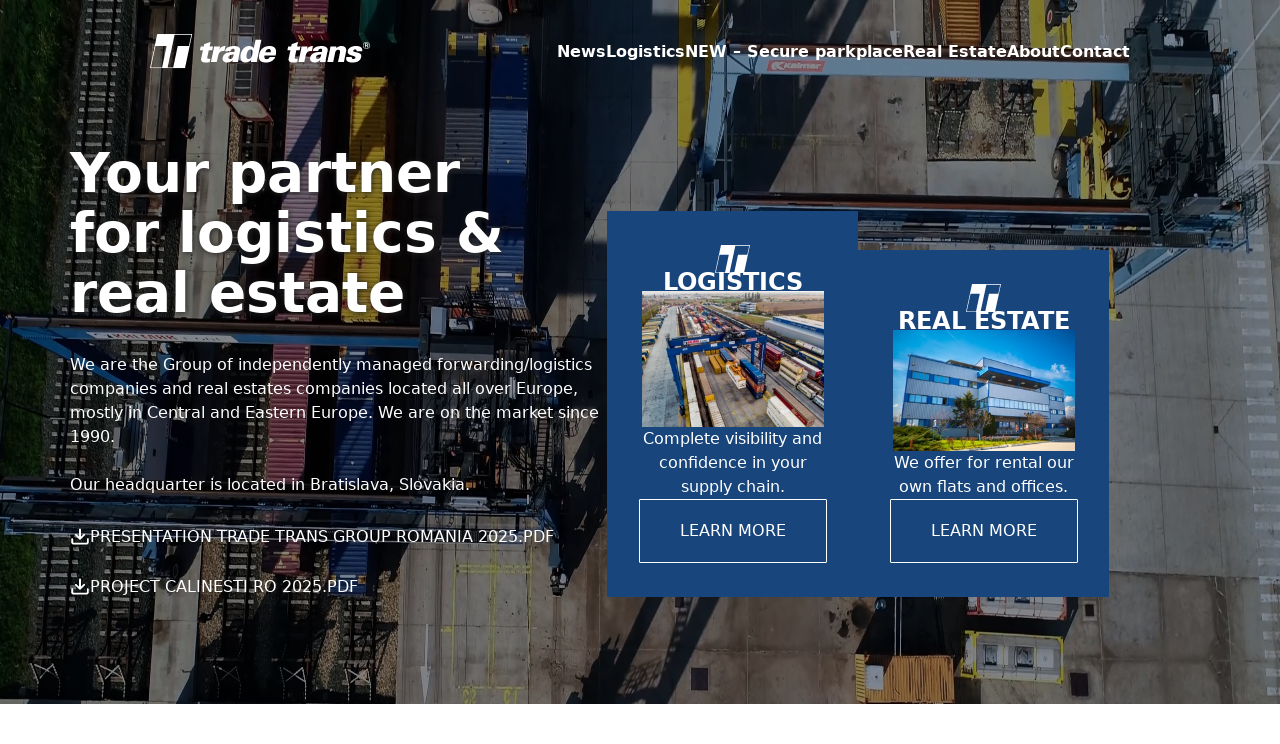

--- FILE ---
content_type: text/html
request_url: http://tradetrans.com/
body_size: 23191
content:
<!DOCTYPE html><html lang="en"><head><meta charSet="utf-8"/><meta name="viewport" content="width=device-width"/><title>Trade Trans</title><link rel="shortcut icon" href="/favicon.ico"/><link rel="canonical" href="https://tradetrans.com"/><meta name="description" content="Trade Trans consists of several, independently managed forwarding and logistics companies. The emphasis is on rail transport."/><meta name="keywords" content="Trade Trans, logistics, cargo, rail transport, real estate"/><meta name="next-head-count" content="7"/><link rel="preload" href="/_next/static/css/b574090a704cb4db.css" as="style"/><link rel="stylesheet" href="/_next/static/css/b574090a704cb4db.css" data-n-g=""/><noscript data-n-css=""></noscript><script defer="" nomodule="" src="/_next/static/chunks/polyfills-78c92fac7aa8fdd8.js"></script><script src="/_next/static/chunks/webpack-055aca46d2f8ed72.js" defer=""></script><script src="/_next/static/chunks/framework-e23dc5a29544f99d.js" defer=""></script><script src="/_next/static/chunks/main-527c02334d4f307e.js" defer=""></script><script src="/_next/static/chunks/pages/_app-32a6b2b68c68f1eb.js" defer=""></script><script src="/_next/static/chunks/139-e38fabdc5629f70b.js" defer=""></script><script src="/_next/static/chunks/79-e8326f6ca76cdfb7.js" defer=""></script><script src="/_next/static/chunks/pages/index-dcc47f461b2f5018.js" defer=""></script><script src="/_next/static/mOw9Z5O77AzbDDpzbGTaP/_buildManifest.js" defer=""></script><script src="/_next/static/mOw9Z5O77AzbDDpzbGTaP/_ssgManifest.js" defer=""></script></head><body><div id="__next"><div class="relative" data-kontent-project-id="e216c8ad-2a57-01bf-ea60-1f874c8c24ab" data-kontent-language-codename="default" data-kontent-item-id="218f87a2-cc63-4404-83d7-7851b32f372f"><div class="mx-auto"><div style="height:704px;margin:0 auto;position:relative"><div><div class="flex justify-between px-6 lg:px-[50px] xl:px-[150px] mx-auto mb-10 py-[34px] text-white font-semibold" style="max-width:1440px"><a class="min-w-[220px] z-10" href="/"><img alt="company logo" loading="lazy" width="220" height="35" decoding="async" data-nimg="1" style="color:transparent" src="/logo.svg"/></a><nav class="hidden md:flex z-10"><ul class="flex flex-row gap-4 lg:gap-8 items-center text-center"><li class="flex hover:text-ttsoftwhite transition-all ease-in-out duration-300"><a class="max-w-[120px] lg:max-w-fit" href="/news/">News</a></li><li class="flex hover:text-ttsoftwhite transition-all ease-in-out duration-300"><a class="max-w-[120px] lg:max-w-fit" href="/logistics/">Logistics</a></li><li class="flex hover:text-ttsoftwhite transition-all ease-in-out duration-300"><a class="max-w-[120px] lg:max-w-fit" href="/new-secure-parkplace/">NEW – Secure parkplace</a></li><li class="flex hover:text-ttsoftwhite transition-all ease-in-out duration-300"><a class="max-w-[120px] lg:max-w-fit" href="/real-estate/">Real Estate</a></li><li class="flex hover:text-ttsoftwhite transition-all ease-in-out duration-300"><a class="max-w-[120px] lg:max-w-fit" href="/about/">About</a></li><li class="flex hover:text-ttsoftwhite transition-all ease-in-out duration-300"><a class="max-w-[120px] lg:max-w-fit" href="/contact/">Contact</a></li></ul></nav><button aria-label="Open menu" class="w-[35px] h-[35px] block md:hidden z-10 min-w-[35px] hover:bg-transparent"><img alt="menu icon" loading="lazy" width="35" height="35" decoding="async" data-nimg="1" style="color:transparent" src="/hamburger.svg"/></button><div class="w-[280px] bg-white h-[100%] flex flex-col fixed top-0 right-[-300px] md:hidden z-[100] pt-9 transition-all duration-500" style="box-shadow:-6px -1px 17px 0px rgba(63, 92, 131, 0.53)"><button aria-label="Close menu" class="w-[35px] h-[35px] block md:hidden black self-end mb-10 mr-6 duration-0 hover:bg-transparent"><img alt="menu icon" loading="lazy" width="35" height="35" decoding="async" data-nimg="1" style="color:transparent" src="/cross.svg"/></button><a class="px-10 text-lg text-black hover:text-tttextblue flex py-4 w-full justify-start hover:bg-lightBlue-50 transition duration-500" href="/news/">News</a><a class="px-10 text-lg text-black hover:text-tttextblue flex py-4 w-full justify-start hover:bg-lightBlue-50 transition duration-500" href="/logistics/">Logistics</a><a class="px-10 text-lg text-black hover:text-tttextblue flex py-4 w-full justify-start hover:bg-lightBlue-50 transition duration-500" href="/new-secure-parkplace/">NEW – Secure parkplace</a><a class="px-10 text-lg text-black hover:text-tttextblue flex py-4 w-full justify-start hover:bg-lightBlue-50 transition duration-500" href="/real-estate/">Real Estate</a><a class="px-10 text-lg text-black hover:text-tttextblue flex py-4 w-full justify-start hover:bg-lightBlue-50 transition duration-500" href="/about/">About</a><a class="px-10 text-lg text-black hover:text-tttextblue flex py-4 w-full justify-start hover:bg-lightBlue-50 transition duration-500" href="/contact/">Contact</a></div></div><div><div class="w-full h-[704px] absolute top-0 after:bg-black-rgba after:content[&#x27;&#x27;] after:w-full after:h-full after:absolute bg-[url(&#x27;/hero-placeholder.png&#x27;)] bg-cover z-[-1]"><video preload="auto" loop="" autoplay="" playsinline="" muted="" class="absolute -z-10 w-full h-full object-fill"><source src="/tradetrans-21-9.mp4" type="video/mp4" media="(min-width:1500px)"/><source src="/tradetrans-16-9.mp4" type="video/mp4" media="(min-width:1000px)"/><source src="/tradetrans-4-3.mp4" type="video/mp4" media="(min-width:600px)"/><source src="/tradetrans-9-16.mp4" type="video/mp4" media="(max-width:599px)"/></video></div></div><div class="xl:mx-auto max-w-[1140px] flex text-white gap-[30px] mx-6"><div class="flex flex-col justify-center max-w-[537px] z-10"><h1 class="text-left text-[55px] leading-[60.5px] font-bold mb-[30px] max-w-[482px]" style="text-shadow:1px 1px 6px #222">Your partner for logistics &amp; real estate</h1><div><p>We are the Group of independently managed forwarding/logistics companies and real estates companies located all over Europe, mostly in Central and Eastern Europe. We are on the market since 1990.</p>
<p><br></p>
<p>Our headquarter is located in Bratislava, Slovakia.</p></div><div class="max-w-[500px]"><a target="_blank" class="mt-[30px] flex gap-2.5 items-center" href="https://assets-eu-01.kc-usercontent.com:443/e216c8ad-2a57-01bf-ea60-1f874c8c24ab/297aae1e-4c64-452f-8dc4-a2943b3954c0/Presentation%20Trade%20Trans%20Group%20Romania%202025.pdf"><img src="/downloadIcon.svg" alt="download icon" width="20" height="20"/><p class="uppercase font-medium leading-[18px]">Presentation Trade Trans Group Romania 2025.pdf</p></a><a target="_blank" class="mt-[30px] flex gap-2.5 items-center" href="https://assets-eu-01.kc-usercontent.com:443/e216c8ad-2a57-01bf-ea60-1f874c8c24ab/2c81b78d-dee0-4703-ba03-a01938863af7/Project%20Calinesti%20RO%202025.pdf"><img src="/downloadIcon.svg" alt="download icon" width="20" height="20"/><p class="uppercase font-medium leading-[18px]">Project Calinesti RO 2025.pdf</p></a></div></div><div class="hidden min-[1024px]:flex flex-row gap-[30px] items-end mr-5 z-10"><div class="flex h-fit bg-ttblue p-[34px] w-[251px] flex-col items-center gap-5 text-center hover:scale-[1.1] ease-in-out duration-300"><img alt="logo-small" loading="lazy" width="35" height="28" decoding="async" data-nimg="1" class="max-w-[35px]" style="color:transparent" src="/logo-small.svg"/><h3 class="font-bold text-2xl leading-[18px] text-white">LOGISTICS</h3><img src="https://assets-eu-01.kc-usercontent.com/e216c8ad-2a57-01bf-ea60-1f874c8c24ab/09eb3c44-30e7-4133-a0b3-37795d9aa2c8/logistics.jpeg?auto=format&amp;q=90&amp;w=273&amp;h=204" width="182" height="136" alt="logistics"/><p>Complete visibility and confidence in your supply chain.</p><a class="px-10 py-[22px] border border-white rounded-[1px] font-medium leading-[18px]" href="/logistics/">LEARN MORE</a></div><div class="flex h-fit bg-ttblue p-[34px] w-[251px] flex-col items-center gap-5 text-center hover:scale-[1.1] ease-in-out duration-300"><img alt="logo-small" loading="lazy" width="35" height="28" decoding="async" data-nimg="1" class="max-w-[35px]" style="color:transparent" src="/logo-small.svg"/><h3 class="font-bold text-2xl leading-[18px] text-white">REAL ESTATE</h3><img src="https://assets-eu-01.kc-usercontent.com/e216c8ad-2a57-01bf-ea60-1f874c8c24ab/4bcf818f-8bd9-4482-ae28-4c0dfdb55e76/real-estate.jpeg?auto=format&amp;q=90&amp;w=273&amp;h=183" alt="real-estate" width="182" height="121"/><p>We offer for rental our own flats and offices.</p><a class="px-10 py-[22px] border border-white rounded-[1px] font-medium leading-[18px]" href="/real-estate/">LEARN MORE</a></div></div></div></div></div><main class="max-w-[1440px] mx-auto"><section id="about us" class="flex mt-20 flex-col items-center mx-auto max-w-[870px] object-cover"><h2 class="text-[45px] font-bold mb-[35px]">About us</h2><div class="mb-[63px]" style="box-shadow:0px 68.21px 54.57px 0px rgba(0, 0, 0, 0.15);background:black"><video preload="metadata" controls="" width="870" height="398" poster="/videoThumbnail.jpg" class="hover:cursor-pointer w-[870px] h-[398px] object-cover"><source src="https://assets-eu-01.kc-usercontent.com:443/e216c8ad-2a57-01bf-ea60-1f874c8c24ab/b1ee7f0d-a61d-4fcd-9637-9c32e3a8a230/trade_trans_video_presentation_2021.mp4" type="video/mp4"/>Your browser does not support the video tag.</video></div><a class="border-ttblue border border-1 px-10 py-[22px] mb-[63px] text-ttblue leading-[18px] font-medium" href="/about/">LEARN MORE ABOUT US</a></section><section class="h-[430px] text-white relative z-1 max-w-[1440px] mx-auto mb-[109px]"><div class="absolute w-full h-full z-20 brightness-[65%] bg-cover "><img src="https://assets-eu-01.kc-usercontent.com:443/e216c8ad-2a57-01bf-ea60-1f874c8c24ab/3003c28d-3b44-4e21-b0c6-294682bad2bd/Austria-Transsiberian_bild1-678x381.jpg?lossless=true&amp;auto=format" alt="ÖBB Rail Cargo Group launches new TransFER freight routes in Europe" class="w-full h-full object-cover" loading="lazy"/></div><div class="absolute z-30 md:left-[165px] left-8 flex flex-col content-between"><div class="relative top-10 md:top-[93px] max-w-[540px] mb-[74px] min-h-[220px] brightness-[100%]"><div class="flex gap-2.5 mb-5"><img src="/slash.svg" alt="slash" width="13" height="18"/><div class="font-medium">11 January 2026</div></div><div class="text-[24px] leading-[28px] pb-5">ÖBB Rail Cargo Group launches new TransFER freight routes in Europe</div><a aria-label="ÖBB Rail Cargo Group launches new TransFER freight routes in Europe" class="border border-white rounded-[1px] px-10 py-[22px] inline-block" href="/news/obb-rail-cargo-group-launches-new-transfer-freight-routes-in-europe/">READ MORE</a></div><div class="flex gap-[15px] relative top-5 md:top-20"><div class="bg-[url(&#x27;/carouselIconSelected.svg&#x27;)] w-10"></div><div class="bg-[url(&#x27;/carouselIcon.svg&#x27;)] h-[7px] w-[12px]"></div><div class="bg-[url(&#x27;/carouselIcon.svg&#x27;)] h-[7px] w-[12px]"></div><div class="bg-[url(&#x27;/carouselIcon.svg&#x27;)] h-[7px] w-[12px]"></div><div class="bg-[url(&#x27;/carouselIcon.svg&#x27;)] h-[7px] w-[12px]"></div></div></div></section><section><h2 class="text-[45px] max-w-[540px] leading-[50px] font-bold mx-6 md:ml-[165px] mb-[54px]">Excellent <span class="text-tttextblue">transportation services</span> from local to worldwide</h2><div class="flex flex-col xl:flex-row items-center gap-[94px] xl:gap-[123px] mb-[106px]"><img src="https://assets-eu-01.kc-usercontent.com/e216c8ad-2a57-01bf-ea60-1f874c8c24ab/2ff5a2fd-47fe-40b7-9d2c-38400abe4c05/september1.jpg?h=698&amp;q=90&amp;auto=format&amp;w=540&amp;fit=crop" alt="Aerial view of a busy freight train station with colorful containers." class="max-w-[540px] h-[698px] w-full object-cover xl:ml-[72px]" loading="lazy" style="box-shadow:0px 100px 80px 0px rgba(0, 0, 0, 0.15)"/><div class="max-w-[540px] px-6"><p class="mb-6">We are in constant development aiming to provide innovative consultancy that helps to bring innovative services. We are considered a customer-focused company with the ability to transport goods and material worldwide.</p><h3 class="text-[24px] leading-9 font-bold mb-[18px] max-w-full">We offer a wide range of services within the following areas:</h3><div class="flex gap-[30px]"><div class="flex flex-col max-w-[540px]"><ul class="sm:columns-2 gap-[30px]"><li class="py-[15px] flex gap-2.5 border-ttgray border-y items-center"><img src="https://assets-eu-01.kc-usercontent.com:443/e216c8ad-2a57-01bf-ea60-1f874c8c24ab/327e39a7-0dc5-4e77-bc78-d12c7fe9d176/railForwarding.svg" width="22" height="28" alt="railForwarding.svg"/>Railway forwarding</li><li class="py-[15px] flex gap-2.5 border-ttgray border-y items-center"><img src="https://assets-eu-01.kc-usercontent.com:443/e216c8ad-2a57-01bf-ea60-1f874c8c24ab/1acbb3a0-01b4-4e26-b832-053049f6ca26/intermodalTransportation.svg" width="22" height="28" alt="intermodalTransportation.svg"/>Intermodal transportation</li><li class="py-[15px] flex gap-2.5 border-ttgray border-y items-center"><img src="https://assets-eu-01.kc-usercontent.com:443/e216c8ad-2a57-01bf-ea60-1f874c8c24ab/862cd66b-60ac-4d9f-b3db-e90bfe3536ef/seaForwarding.svg" width="22" height="28" alt="seaForwarding.svg"/>Sea forwarding</li><li class="py-[15px] flex gap-2.5 border-ttgray border-y items-center"><img src="https://assets-eu-01.kc-usercontent.com:443/e216c8ad-2a57-01bf-ea60-1f874c8c24ab/c932efcd-471a-421f-ae35-caa21fc7be62/truckTransporting.svg" width="22" height="28" alt="truckTransporting.svg"/>Truck transport and forwarding</li><li class="py-[15px] flex gap-2.5 border-ttgray border-y items-center"><img src="https://assets-eu-01.kc-usercontent.com:443/e216c8ad-2a57-01bf-ea60-1f874c8c24ab/ac2883a6-2629-4efb-95e1-1896e8ee97e2/transportOfChemicals.svg" width="22" height="28" alt="transportOfChemicals.svg"/>Transport of chemicals by rail/ship</li><li class="py-[15px] flex gap-2.5 border-ttgray border-y items-center"><img src="https://assets-eu-01.kc-usercontent.com:443/e216c8ad-2a57-01bf-ea60-1f874c8c24ab/12498748-e895-41d4-8f2b-97dd8c217d9a/customsServices.svg" width="22" height="28" alt="customsServices.svg"/>Customs services</li><li class="py-[15px] flex gap-2.5 border-ttgray border-y items-center"><img src="https://assets-eu-01.kc-usercontent.com:443/e216c8ad-2a57-01bf-ea60-1f874c8c24ab/d978729e-6c49-4449-a87f-3d1dc75ed2bd/warehousing.svg" width="22" height="28" alt="warehousing.svg"/>Warehousing and distribution</li><li class="py-[15px] flex gap-2.5 border-ttgray border-y items-center"><img src="https://assets-eu-01.kc-usercontent.com:443/e216c8ad-2a57-01bf-ea60-1f874c8c24ab/7bba205d-c7d4-4367-8497-9c10ca9a69ff/consultancy.svg" width="22" height="28" alt="consultancy.svg"/>Consultancy and tailor-made solutions</li><li class="py-[15px] flex gap-2.5 border-ttgray border-y items-center"><img src="https://assets-eu-01.kc-usercontent.com:443/e216c8ad-2a57-01bf-ea60-1f874c8c24ab/4407b163-3cc8-493e-a2ec-1c3ed31d0134/uniqueSoftware.svg" width="22" height="28" alt="uniqueSoftware.svg"/>Unique software solutions for forwarding business</li><li class="py-[15px] flex gap-2.5 border-ttgray border-y items-center"><img src="https://assets-eu-01.kc-usercontent.com:443/e216c8ad-2a57-01bf-ea60-1f874c8c24ab/39d97b6a-d0aa-4f68-b569-f222ca4e8a24/terminalServices.svg" width="22" height="28" alt="terminalServices.svg"/>Terminal services</li><li class="py-[15px] flex gap-2.5 border-ttgray border-y items-center"><img src="https://assets-eu-01.kc-usercontent.com:443/e216c8ad-2a57-01bf-ea60-1f874c8c24ab/39d97b6a-d0aa-4f68-b569-f222ca4e8a24/terminalServices.svg" width="22" height="28" alt="terminalServices.svg"/>EU gold level parkplace</li></ul></div></div></div></div></section><section class="mx-6 xl:mx-0 relative"><h2 class="text-[45px] max-w-[600px] leading-[50px] font-bold mb-[54px] text-center mx-auto"><span class="text-tttextblue">Logistics and forwarding</span> activities</h2><div class="max-w-[730px] mx-auto text-center mb-[94px]"><p>The strategic locations of Trade Trans Group companies in Europe allow us to connect rail and road freight into intermodal networks having&nbsp;<strong>strong competitive advantages</strong>&nbsp;that other freight forwarders could not easily copy.</p></div></section><div class="max-w-[1140px] mx-auto"><ul class="flex flex-col w-fit mx-6 md:mx-auto md:max-w-[70vw]"><li class="py-[15px] flex flex-col gap-2.5 border-ttgray "><div class="flex flex-row"><img alt="poland.svg" loading="lazy" width="27" height="27" decoding="async" data-nimg="1" class="hover:scale-[1.3] ease-in-out duration-300 mr-2.5" style="color:transparent" src="https://assets-eu-01.kc-usercontent.com:443/e216c8ad-2a57-01bf-ea60-1f874c8c24ab/d538e474-bc3f-44c1-aea8-889ad03427c1/poland.svg"/><h4 class="font-medium">Trade Trans Combi Sp. z o.o. (PL)<!-- --> </h4></div><div class="ml-4 mt-2"><ul class="ml-4"><li class="list-disc mb-[22px] text-sm">We provide transport and forwarding services by road, rail, sea, air, intermodal, as well as warehousing and customs services.</li></ul><div class="mb-3 text-xs text-tttextdefaultgray">Offices: <!-- -->Warsaw, Wrocław, Katowice, Gdańsk, Kłodzko, Poznań, Małaszewicze</div><a class="flex gap-2 items-baseline w-fit" target="_blank" href="https://en.tradetrans.com.pl/"><img src="/link.svg" alt="Link icon"/>Learn more</a></div></li><li class="py-[15px] flex flex-col gap-2.5 border-ttgray border-t"><div class="flex flex-row"><img alt="germany.svg" loading="lazy" width="27" height="27" decoding="async" data-nimg="1" class="hover:scale-[1.3] ease-in-out duration-300 mr-2.5" style="color:transparent" src="https://assets-eu-01.kc-usercontent.com:443/e216c8ad-2a57-01bf-ea60-1f874c8c24ab/e0347e8f-6302-4ae2-bba7-1bb6d777154b/germany.svg"/><h4 class="font-medium">Trade Trans Spedition GmbH (DE)<!-- --> </h4></div><div class="ml-4 mt-2"><ul class="ml-4"><li class="list-disc mb-[22px] text-sm">We provide complex logistic services with own fleet of trucks and own fleet of barges.</li></ul><a class="flex gap-2 items-baseline w-fit" target="_blank" href="http://www.tradetrans.de/"><img src="/link.svg" alt="Link icon"/>Learn more</a></div></li><li class="py-[15px] flex flex-col gap-2.5 border-ttgray border-t"><div class="flex flex-row"><img alt="romania.svg" loading="lazy" width="27" height="27" decoding="async" data-nimg="1" class="hover:scale-[1.3] ease-in-out duration-300 mr-2.5" style="color:transparent" src="https://assets-eu-01.kc-usercontent.com:443/e216c8ad-2a57-01bf-ea60-1f874c8c24ab/c9379a6a-1bd7-4793-9f74-9807fc9a2508/romania.svg"/><h4 class="font-medium">Trade Trans Terminal SRL (RO)<!-- --> </h4></div><div class="ml-4 mt-2"><ul class="list-disc ml-4 text-sm"><li>We provide warehouse management and cargo handling.</li><li>It was established to secure the development of non-container related services in Cargo Center Curtici.</li></ul><a class="flex gap-2 items-baseline w-fit mt-4" href="/trade-trans-group-romania/"><img src="/link.svg" alt="Link icon"/>Learn more</a></div></li><li class="py-[15px] flex flex-col gap-2.5 border-ttgray border-t"><div class="flex flex-row"><img alt="romania.svg" loading="lazy" width="27" height="27" decoding="async" data-nimg="1" class="hover:scale-[1.3] ease-in-out duration-300 mr-2.5" style="color:transparent" src="https://assets-eu-01.kc-usercontent.com:443/e216c8ad-2a57-01bf-ea60-1f874c8c24ab/c9379a6a-1bd7-4793-9f74-9807fc9a2508/romania.svg"/><h4 class="font-medium">Trade Trans Combi SRL (RO)<!-- --> </h4></div><div class="ml-4 mt-2"><ul class="list-disc ml-4 text-sm"><li>We provide shunting - on site plus in the railway station, 3 locomotives, one of them with new hybrid technology,</li><li>waggon and cargo loading/unloading,</li><li>truck transportation,</li><li>processing of transport documents,</li><li>modern office building with 900m<sup>2</sup>,</li><li>EU Gold level parking with 200 secure and modern lots.</li></ul><a class="flex gap-2 items-baseline w-fit mt-4" href="/trade-trans-group-romania/"><img src="/link.svg" alt="Link icon"/>Learn more</a></div></li><li class="py-[15px] flex flex-col gap-2.5 border-ttgray border-t"><div class="flex flex-row"><img alt="romania.svg" loading="lazy" width="27" height="27" decoding="async" data-nimg="1" class="hover:scale-[1.3] ease-in-out duration-300 mr-2.5" style="color:transparent" src="https://assets-eu-01.kc-usercontent.com:443/e216c8ad-2a57-01bf-ea60-1f874c8c24ab/c9379a6a-1bd7-4793-9f74-9807fc9a2508/romania.svg"/><h4 class="font-medium">Railport Arad SRL (RO) - Joint venture with<!-- --> </h4><img src="https://assets-eu-01.kc-usercontent.com:443/e216c8ad-2a57-01bf-ea60-1f874c8c24ab/779ec5e0-1879-4377-8311-f5d9e5d95e54/railCargoGroup.svg" class="ml-0.5" alt="Rail Cargo Group logo"/></div><div class="ml-4 mt-2"><div class="mb-[22px] text-sm">Railport Arad Intermodal Terminal, located directly next to the free Zone Curtici, is the biggest and most up to date inland terminal in Romania and also one of the biggest in the Central and Eastern European region. Railport Arad aims to play a major role as a key terminal operator of the CEE region focusing on serving both continental and intercontinental container traffic and planning to become an even bigger hub for cargo flow between Western Europe, Turkey and the Balkan region.<ul class="list-disc mt-2 ml-4"><li>Total land area: 10.3 ha</li><li>Built-in area: 9 ha</li><li>Total storage capacity: full/ empty 3.000 TEU</li><li>Parking lot for trailers waiting to be railed</li><li>Railway tracks: 5 tracks of more than 600 meters each under the cranes and 2 tracks for parking wagon sets.</li><li>Equipment: 4 RTG cranes and 3 reach-stackers, meaning an annual lifting capacity of 180.000 units. Our 3 terminal tractors can move the trailers to and from the train.</li></ul></div><a class="flex gap-2 items-baseline w-fit" target="_blank" href="https://www.railportarad.ro/en"><img src="/link.svg" alt="Link icon"/>Learn more</a></div></li><li class="py-[15px] flex flex-col gap-2.5 border-ttgray border-t"><div class="flex flex-row"><img alt="romania.svg" loading="lazy" width="27" height="27" decoding="async" data-nimg="1" class="hover:scale-[1.3] ease-in-out duration-300 mr-2.5" style="color:transparent" src="https://assets-eu-01.kc-usercontent.com:443/e216c8ad-2a57-01bf-ea60-1f874c8c24ab/c9379a6a-1bd7-4793-9f74-9807fc9a2508/romania.svg"/><h4 class="font-medium">Trade Trans Intermodal Log SRL (RO)<!-- --> </h4></div><div class="ml-4 mt-2"><ul class="ml-4"><li class="list-disc mb-[22px] text-sm">We provide transport and forwarding services by road, rail, air, intermodal, as well as warehousing and customs services.</li></ul><a class="flex gap-2 items-baseline w-fit" target="_blank" href="https://tradetrans.com.ro/home_eng/"><img src="/link.svg" alt="Link icon"/>Learn more</a></div></li></ul></div><section class="mt-10"><h2 class="text-[45px] max-w-[475px] leading-[50px] font-bold mx-6 md:ml-[165px] mb-[54px]"><span class="text-tttextblue">Real estate</span> companies located all over Europe</h2><div class="flex flex-col xl:flex-row items-center xl:items-end gap-[54px] xl:gap-[123px] mb-[106px]"><img src="https://assets-eu-01.kc-usercontent.com/e216c8ad-2a57-01bf-ea60-1f874c8c24ab/4bcf818f-8bd9-4482-ae28-4c0dfdb55e76/real-estate.jpeg?auto=format&amp;q=90&amp;h=698" alt="Trade Trans Imobiliare building" class="max-w-[540px] h-[698px] w-full object-cover xl:ml-[72px]" loading="lazy"/><div class="flex flex-col justify-between gap-[94px] max-w-[540px]"><p class="mx-6">Our real estates are located in Bratislava, Vienna, Budapest, Székesfehérvár, Wrocław, Curtici and Bucharest. We offer for rental our own flats and offices.</p><img src="https://assets-eu-01.kc-usercontent.com/e216c8ad-2a57-01bf-ea60-1f874c8c24ab/7aa08c42-0abe-4414-9a44-30b5405d7676/zasada%C4%8Dka.PNG?auto=format&amp;q=90&amp;h=498" alt="A conference room" class="max-w-[540px] h-[498px] w-full object-cover" loading="lazy"/></div></div><div class="max-w-[1040px] mx-auto mb-14"><h2 class="text-[45px] max-w-[600px] leading-[50px] font-bold mb-[54px] text-center mx-auto px-5"><span class="text-tttextblue">Real estate</span> activities</h2><div class="mx-6 "><ul class="flex flex-col mt-[14px] w-full xl:pr-0 px-6"><li class="py-[15px] flex flex-col gap-2.5 border-ttgray "><div class="flex flex-row gap-2.5"><img src="https://assets-eu-01.kc-usercontent.com:443/e216c8ad-2a57-01bf-ea60-1f874c8c24ab/7e1b694a-8322-465c-804c-c445109cfc17/slovakia.svg" width="27" height="27" alt="slovakia.svg" class="hover:scale-[1.4] ease-in-out duration-300"/><span class="font-medium">Trade Trans Invest, a.s., Bratislava (SK)</span></div><span class="ml-10 text-gray-600 text-sm">We offer for rent an administrative building and 3 apartments in the center of Bratislava.</span></li><li class="py-[15px] flex flex-col gap-2.5 border-ttgray border-t"><div class="flex flex-row gap-2.5"><img src="https://assets-eu-01.kc-usercontent.com:443/e216c8ad-2a57-01bf-ea60-1f874c8c24ab/c9379a6a-1bd7-4793-9f74-9807fc9a2508/romania.svg" width="27" height="27" alt="romania.svg" class="hover:scale-[1.4] ease-in-out duration-300"/><span class="font-medium">Trade Trans Imobiliare, Srl., Curtici (RO)</span></div><span class="ml-10 text-gray-600 text-sm">We own and offer for rent 150ha of logistic grounds in Curtici, Arad, Calinesti, Brasov and Holboca. We rent an offices in administrative building in Cargo Center Curtici and an office in Bucharest.</span></li><li class="py-[15px] flex flex-col gap-2.5 border-ttgray border-t"><div class="flex flex-row gap-2.5"><img src="https://assets-eu-01.kc-usercontent.com:443/e216c8ad-2a57-01bf-ea60-1f874c8c24ab/d538e474-bc3f-44c1-aea8-889ad03427c1/poland.svg" width="27" height="27" alt="poland.svg" class="hover:scale-[1.4] ease-in-out duration-300"/><span class="font-medium">Trade Trans Invest Sp. z o.o., Wrocław (PL)</span></div><span class="ml-10 text-gray-600 text-sm">We rent 10 apartments directly at Rynek in the center of Wroclaw.</span></li><li class="py-[15px] flex flex-col gap-2.5 border-ttgray border-t"><div class="flex flex-row gap-2.5"><img src="https://assets-eu-01.kc-usercontent.com:443/e216c8ad-2a57-01bf-ea60-1f874c8c24ab/2ebb03da-bf95-4ae1-8c4b-080fb5d6eb61/hungary.svg" width="27" height="27" alt="hungary.svg" class="hover:scale-[1.4] ease-in-out duration-300"/><span class="font-medium">Trade Trans Vagyonkezelö Kft. Budapest (HU)</span></div><span class="ml-10 text-gray-600 text-sm">We offer for rent 10 apartments in the center of Budapest and 4 apartments in Székesfehérvár.</span></li><li class="py-[15px] flex flex-col gap-2.5 border-ttgray border-t"><div class="flex flex-row gap-2.5"><img src="https://assets-eu-01.kc-usercontent.com:443/e216c8ad-2a57-01bf-ea60-1f874c8c24ab/beb016ca-c529-4b7f-83f5-b61c935c8b92/austria.svg" width="27" height="27" alt="austria.svg" class="hover:scale-[1.4] ease-in-out duration-300"/><span class="font-medium">Trade Trans Invest, a.s., Wien (AT)</span></div><span class="ml-10 text-gray-600 text-sm">We provide for rent 12 apartments in the center of Vienna and a house in Wachau region.</span></li><li class="py-[15px] flex flex-col gap-2.5 border-ttgray border-t"><div class="flex flex-row gap-2.5"><img src="https://assets-eu-01.kc-usercontent.com:443/e216c8ad-2a57-01bf-ea60-1f874c8c24ab/aa1bf0e2-bbae-45e2-b43e-bd0ece4fd54e/italy.svg" width="27" height="27" alt="italy.svg" class="hover:scale-[1.4] ease-in-out duration-300"/><span class="font-medium">Spedition Trade Trans Holding, a.s. (ITA)</span></div><span class="ml-10 text-gray-600 text-sm">We rent 10 apartments at the beach front position in Grado, a tourist town at the North Adriatic Sea (in the region of Friuli Venezia Giulia).</span></li></ul></div></div></section><div class="flex flex-col xl:flex-row gap-[35px] items-center xl:items-start undefined mx-auto justify-center"><div class="flex justify-center"><img src="https://assets-eu-01.kc-usercontent.com/e216c8ad-2a57-01bf-ea60-1f874c8c24ab/da87f287-7289-4b4b-859d-9463b950c1eb/lazaretska1.jpg?h=730&amp;q=90&amp;auto=format?lossless=true&amp;auto=format" alt="Trade Trans building in Bratislava." class="max-w-[500px] xl:max-w-[750px] xl:h-[730px] object-cover w-full" loading="lazy"/></div><div class="flex flex-col gap-[35px] items-center"><img src="https://assets-eu-01.kc-usercontent.com/e216c8ad-2a57-01bf-ea60-1f874c8c24ab/ae95b7ac-f533-49a8-8a0f-789669f7b587/ttimobiliare.jpeg?h=371&amp;q=90&amp;auto=format?lossless=true&amp;auto=format" alt="Commercial building housing the office of Trade Trans Imobiliare." class="max-w-[500px] xl:max-w-[500px] xl:h-[345px] object-cover w-full" loading="lazy"/><img src="https://assets-eu-01.kc-usercontent.com/e216c8ad-2a57-01bf-ea60-1f874c8c24ab/8a75d5c3-bda4-4bea-a6f4-7cc82e6dd44e/IMG-20250829-WA0001.jpg?lossless=true&amp;auto=format" alt="Aerial view of Trade Trans facilities." class="max-w-[500px] xl:max-w-[500px] xl:h-[345px] object-cover w-full" loading="lazy"/></div></div><p class="text-center mt-12 text-lg max-w-4xl mx-auto px-4">Trade Trans owns 3 administrative buildings and a parkplace for 180 trucks.</p><section class="flex flex-col xl:flex-row gap-[30px] mx-6 sm:mx-auto max-w-[1110px] mt-[106px] w-fit mb-20 md:mb-auto"><div class="max-w-[540px]"><h2 class="text-[45px] leading-[50px] font-bold mb-[58px]">Do you have any questions?<span class="text-tttextblue"> Contact us.</span></h2><div><p class="font-bold">Trade Trans Invest, a.s.</p><p>Lazaretská 23</p><p>SK-811 09 Bratislava</p><br/><div><span class="font-bold">E-mail: </span><a href="mailto:info@tradetrans.com">info@tradetrans.com</a></div></div></div><div class="sm:max-w-[540px] min-w-0 lg:min-w-[540px] mx-6"><form class="flex flex-col"><label for="name" class="font-semibold">Name</label><input required="" type="text" id="name" name="name" placeholder="Your name" class="h-12 border border-ttinputgray my-3 rounded-md px-5 placeholder-text-ttinputtextgray"/><br/><label for="email" class="font-semibold">E-mail</label><input required="" type="email" id="email" name="email" placeholder="Your email" class="h-12 border border-ttinputgray my-3 rounded-md px-5 placeholder-text-ttinputtextgray"/><br/><label for="message" class="font-semibold">Message</label><textarea required="" id="message" name="message" placeholder="Your message" class="h-[255px] border border-ttinputgray my-3 rounded-md px-5 placeholder-text-ttinputtextgray py-[13px] resize-none"></textarea><div class="flex gap-2 mb-4"><input type="checkbox" name="accept-policy" id="privacy-policy" class="w-fit hover:cursor-pointer"/><label for="privacy-policy" class="hover:cursor-pointer">By checking this box, you agree to <a href="https://assets-eu-01.kc-usercontent.com/e216c8ad-2a57-01bf-ea60-1f874c8c24ab/8812851e-1835-4726-842b-559901f0d66e/GDPR%20TT_GROUP_Information_GDPR_website_2024.pdf" class="underline text-tttextblue" target="_blank">Trade Trans privacy policy</a>.</label></div><input type="submit" class="border border-ttblue py-[22px] text-ttblue font-medium cursor-pointer leading-[18px]" value="SEND MESSAGE"/><br/></form></div></section></main></div><footer class="w-dvw bg-tttextblue content-center text-neutral-200 flex justify-between relative bottom-[-100px] pt-[58px]"><div class="flex flex-col mx-6 lg:mx-auto px-5 pb-[34px] "><img src="/logo.svg" alt="company logo" class="max-w-64 mb-8" width="220" height="35"/><div class="flex flex-col md:flex-row md:gap-[89px]"><div class="text-sm leading-4 text-ttsoftwhite mb-8 md:mb-0 max-w-[477px]"><p>Zapísaná v Obchodnom registri Mestského súdu Bratislava III, oddiel Sa, vložka číslo 3471/B.</p><br/><p>The company is registered in the Business Register of the City Court Bratislava III, section Sa, insert no. 3471/B.</p></div><div><div class="flex gap-1.5 mb-4"><img alt="location" loading="lazy" width="24" height="24" decoding="async" data-nimg="1" style="color:transparent" src="/location.svg"/><a target="_blank" href="https://maps.app.goo.gl/Pf1w5UZJUk5x5mh78">Trade Trans Invest, a.s., Lazaretská 23, SK-811 09 Bratislava</a></div><div class="flex gap-1.5"><a href="mailto:info@tradetrans.com" class="flex gap-1.5"><img alt="email" loading="lazy" width="24" height="24" decoding="async" data-nimg="1" style="color:transparent" src="/mail.svg"/>info@tradetrans.com</a></div></div></div><hr class="w-full h-[1px] mt-[51px] mb-6 opacity-20"/><div class="flex justify-between"><div class=""><a class="mr-6 lg:mr-12 hidden md:inline" href="/news/">News</a><a class="mr-6 lg:mr-12 hidden md:inline" href="/logistics/">Logistics</a><a class="mr-6 lg:mr-12 hidden md:inline" href="/new-secure-parkplace/">NEW – Secure parkplace</a><a class="mr-6 lg:mr-12 hidden md:inline" href="/real-estate/">Real Estate</a><a class="mr-6 lg:mr-12 hidden md:inline" href="/about/">About</a><a class="mr-6 lg:mr-12 hidden md:inline" href="/contact/">Contact</a><a target="_blank" class="mr-6 lg:mr-12" href="https://assets-eu-01.kc-usercontent.com:443/e216c8ad-2a57-01bf-ea60-1f874c8c24ab/8812851e-1835-4726-842b-559901f0d66e/GDPR%20TT_GROUP_Information_GDPR_website_2024.pdf">GDPR</a></div><div class="text-sm leading-6 opacity-70">Copyright © 2025 • trade trans</div></div></div></footer></div></div><script id="__NEXT_DATA__" type="application/json">{"props":{"pageProps":{"item":{"elements":{"hero_heading":{"name":"Hero heading","type":"text","value":"Your partner for logistics \u0026 real estate"},"hero_text":{"images":[],"linkedItemCodenames":[],"linkedItems":[],"links":[],"name":"Hero text","type":"rich_text","value":"\u003cp\u003eWe are the Group of independently managed forwarding/logistics companies and real estates companies located all over Europe, mostly in Central and Eastern Europe. We are on the market since 1990.\u003c/p\u003e\n\u003cp\u003e\u003cbr\u003e\u003c/p\u003e\n\u003cp\u003eOur headquarter is located in Bratislava, Slovakia.\u003c/p\u003e"},"presentations":{"name":"Presentations","type":"asset","value":[{"name":"Presentation Trade Trans Group Romania 2025.pdf","description":null,"type":"application/pdf","size":23302918,"url":"https://assets-eu-01.kc-usercontent.com:443/e216c8ad-2a57-01bf-ea60-1f874c8c24ab/297aae1e-4c64-452f-8dc4-a2943b3954c0/Presentation%20Trade%20Trans%20Group%20Romania%202025.pdf","renditions":null},{"name":"Project Calinesti RO 2025.pdf","description":null,"type":"application/pdf","size":7268504,"url":"https://assets-eu-01.kc-usercontent.com:443/e216c8ad-2a57-01bf-ea60-1f874c8c24ab/2c81b78d-dee0-4703-ba03-a01938863af7/Project%20Calinesti%20RO%202025.pdf","renditions":null}]},"about_us_video":{"name":"About us video","type":"asset","value":[{"name":"trade_trans_video_presentation_2021.mp4","description":"Trade Trans video presentation","type":"video/mp4","size":58786107,"url":"https://assets-eu-01.kc-usercontent.com:443/e216c8ad-2a57-01bf-ea60-1f874c8c24ab/b1ee7f0d-a61d-4fcd-9637-9c32e3a8a230/trade_trans_video_presentation_2021.mp4","renditions":null}]},"transportation_services":{"name":"Transportation services","type":"text","value":"We are in constant development aiming to provide innovative consultancy that helps to bring innovative services. We are considered a customer-focused company with the ability to transport goods and material worldwide."},"range_of_services":{"name":"Range of services","type":"modular_content","value":["rail_forwarding","intermodal_transportation","sea_forwarding","truck_transport_and_forwarding","transport_of_chemicals_by_rail_ship","customs_services","warehousing_and_distribution","consultancy_and_tailor_made_solutions","unique_software_solutions_for_forwarding_business","terminal_services","eu_gold_level_parkplace"],"linkedItems":[{"elements":{"icon":{"name":"Icon","type":"asset","value":[{"name":"railForwarding.svg","description":null,"type":"image/svg+xml","size":1076,"url":"https://assets-eu-01.kc-usercontent.com:443/e216c8ad-2a57-01bf-ea60-1f874c8c24ab/327e39a7-0dc5-4e77-bc78-d12c7fe9d176/railForwarding.svg","renditions":null}]},"text":{"name":"Text","type":"text","value":"Railway forwarding"}},"system":{"codename":"rail_forwarding","collection":"default","id":"3a24abf6-90c7-4765-a8d3-e788dcea5060","language":"default","lastModified":"2024-06-16T17:58:55.2328402Z","name":"Rail forwarding","sitemapLocations":[],"type":"service","workflowStep":"published","workflow":"default"}},{"elements":{"icon":{"name":"Icon","type":"asset","value":[{"name":"intermodalTransportation.svg","description":null,"type":"image/svg+xml","size":996,"url":"https://assets-eu-01.kc-usercontent.com:443/e216c8ad-2a57-01bf-ea60-1f874c8c24ab/1acbb3a0-01b4-4e26-b832-053049f6ca26/intermodalTransportation.svg","renditions":null}]},"text":{"name":"Text","type":"text","value":"Intermodal transportation"}},"system":{"codename":"intermodal_transportation","collection":"default","id":"6dca6186-6e65-409c-ac47-53ad94c01348","language":"default","lastModified":"2024-06-16T17:59:25.3512807Z","name":"Intermodal transportation","sitemapLocations":[],"type":"service","workflowStep":"published","workflow":"default"}},{"elements":{"icon":{"name":"Icon","type":"asset","value":[{"name":"seaForwarding.svg","description":null,"type":"image/svg+xml","size":1118,"url":"https://assets-eu-01.kc-usercontent.com:443/e216c8ad-2a57-01bf-ea60-1f874c8c24ab/862cd66b-60ac-4d9f-b3db-e90bfe3536ef/seaForwarding.svg","renditions":null}]},"text":{"name":"Text","type":"text","value":"Sea forwarding"}},"system":{"codename":"sea_forwarding","collection":"default","id":"87647d25-eca7-49e1-92db-7d85ae079d8c","language":"default","lastModified":"2024-06-16T17:59:43.6895221Z","name":"Sea forwarding","sitemapLocations":[],"type":"service","workflowStep":"published","workflow":"default"}},{"elements":{"icon":{"name":"Icon","type":"asset","value":[{"name":"truckTransporting.svg","description":null,"type":"image/svg+xml","size":1316,"url":"https://assets-eu-01.kc-usercontent.com:443/e216c8ad-2a57-01bf-ea60-1f874c8c24ab/c932efcd-471a-421f-ae35-caa21fc7be62/truckTransporting.svg","renditions":null}]},"text":{"name":"Text","type":"text","value":"Truck transport and forwarding"}},"system":{"codename":"truck_transport_and_forwarding","collection":"default","id":"bd8f6b7c-9dd8-4f63-a9b5-b1bdd1681d43","language":"default","lastModified":"2024-06-16T18:00:04.1649517Z","name":"Truck transport and forwarding","sitemapLocations":[],"type":"service","workflowStep":"published","workflow":"default"}},{"elements":{"icon":{"name":"Icon","type":"asset","value":[{"name":"transportOfChemicals.svg","description":null,"type":"image/svg+xml","size":3040,"url":"https://assets-eu-01.kc-usercontent.com:443/e216c8ad-2a57-01bf-ea60-1f874c8c24ab/ac2883a6-2629-4efb-95e1-1896e8ee97e2/transportOfChemicals.svg","renditions":null}]},"text":{"name":"Text","type":"text","value":"Transport of chemicals by rail/ship"}},"system":{"codename":"transport_of_chemicals_by_rail_ship","collection":"default","id":"055eaad4-d57c-4e48-b515-7f7c6b7ca476","language":"default","lastModified":"2024-06-16T18:00:30.9465903Z","name":"Transport of chemicals by rail/ship","sitemapLocations":[],"type":"service","workflowStep":"published","workflow":"default"}},{"elements":{"icon":{"name":"Icon","type":"asset","value":[{"name":"customsServices.svg","description":null,"type":"image/svg+xml","size":839,"url":"https://assets-eu-01.kc-usercontent.com:443/e216c8ad-2a57-01bf-ea60-1f874c8c24ab/12498748-e895-41d4-8f2b-97dd8c217d9a/customsServices.svg","renditions":null}]},"text":{"name":"Text","type":"text","value":"Customs services"}},"system":{"codename":"customs_services","collection":"default","id":"5752f211-6f9f-494a-943d-3b61b325850a","language":"default","lastModified":"2024-06-16T18:00:46.0469183Z","name":"Customs services","sitemapLocations":[],"type":"service","workflowStep":"published","workflow":"default"}},{"elements":{"icon":{"name":"Icon","type":"asset","value":[{"name":"warehousing.svg","description":null,"type":"image/svg+xml","size":2714,"url":"https://assets-eu-01.kc-usercontent.com:443/e216c8ad-2a57-01bf-ea60-1f874c8c24ab/d978729e-6c49-4449-a87f-3d1dc75ed2bd/warehousing.svg","renditions":null}]},"text":{"name":"Text","type":"text","value":"Warehousing and distribution"}},"system":{"codename":"warehousing_and_distribution","collection":"default","id":"51cf87e1-5666-4581-9b7c-5792df2a226c","language":"default","lastModified":"2024-06-16T18:00:59.4908289Z","name":"Warehousing and distribution","sitemapLocations":[],"type":"service","workflowStep":"published","workflow":"default"}},{"elements":{"icon":{"name":"Icon","type":"asset","value":[{"name":"consultancy.svg","description":null,"type":"image/svg+xml","size":2120,"url":"https://assets-eu-01.kc-usercontent.com:443/e216c8ad-2a57-01bf-ea60-1f874c8c24ab/7bba205d-c7d4-4367-8497-9c10ca9a69ff/consultancy.svg","renditions":null}]},"text":{"name":"Text","type":"text","value":"Consultancy and tailor-made solutions"}},"system":{"codename":"consultancy_and_tailor_made_solutions","collection":"default","id":"7d84ba41-c4ce-4f5d-929f-160e700fc9f1","language":"default","lastModified":"2024-06-16T18:01:14.0428216Z","name":"Consultancy and tailor-made solutions","sitemapLocations":[],"type":"service","workflowStep":"published","workflow":"default"}},{"elements":{"icon":{"name":"Icon","type":"asset","value":[{"name":"uniqueSoftware.svg","description":null,"type":"image/svg+xml","size":668,"url":"https://assets-eu-01.kc-usercontent.com:443/e216c8ad-2a57-01bf-ea60-1f874c8c24ab/4407b163-3cc8-493e-a2ec-1c3ed31d0134/uniqueSoftware.svg","renditions":null}]},"text":{"name":"Text","type":"text","value":"Unique software solutions for forwarding business"}},"system":{"codename":"unique_software_solutions_for_forwarding_business","collection":"default","id":"6cc56dbb-9fd0-4d94-b205-602435541bc2","language":"default","lastModified":"2024-06-16T18:01:30.2670379Z","name":"Unique software solutions for forwarding business","sitemapLocations":[],"type":"service","workflowStep":"published","workflow":"default"}},{"elements":{"icon":{"name":"Icon","type":"asset","value":[{"name":"terminalServices.svg","description":null,"type":"image/svg+xml","size":584,"url":"https://assets-eu-01.kc-usercontent.com:443/e216c8ad-2a57-01bf-ea60-1f874c8c24ab/39d97b6a-d0aa-4f68-b569-f222ca4e8a24/terminalServices.svg","renditions":null}]},"text":{"name":"Text","type":"text","value":"Terminal services"}},"system":{"codename":"terminal_services","collection":"default","id":"34400980-951c-46e3-a22b-0503da5fa3d7","language":"default","lastModified":"2024-06-16T18:01:43.9702849Z","name":"Terminal services","sitemapLocations":[],"type":"service","workflowStep":"published","workflow":"default"}},{"elements":{"icon":{"name":"Icon","type":"asset","value":[{"name":"terminalServices.svg","description":null,"type":"image/svg+xml","size":584,"url":"https://assets-eu-01.kc-usercontent.com:443/e216c8ad-2a57-01bf-ea60-1f874c8c24ab/39d97b6a-d0aa-4f68-b569-f222ca4e8a24/terminalServices.svg","renditions":null}]},"text":{"name":"Text","type":"text","value":"EU gold level parkplace"}},"system":{"codename":"eu_gold_level_parkplace","collection":"default","id":"60e8b67b-ecee-4d36-a867-7e94de73f974","language":"default","lastModified":"2024-06-16T18:01:57.3259527Z","name":"EU gold level parkplace","sitemapLocations":[],"type":"service","workflowStep":"published","workflow":"default"}}]},"logistics___forwarding_activities":{"images":[],"linkedItemCodenames":[],"linkedItems":[],"links":[],"name":"Logistics \u0026 forwarding activities","type":"rich_text","value":"\u003cp\u003eThe strategic locations of Trade Trans Group companies in Europe allow us to connect rail and road freight into intermodal networks having\u0026nbsp;\u003cstrong\u003estrong competitive advantages\u003c/strong\u003e\u0026nbsp;that other freight forwarders could not easily copy.\u003c/p\u003e"},"real_estate_companies":{"name":"Real estate companies","type":"text","value":"Our real estates are located in Bratislava, Vienna, Budapest, Székesfehérvár, Wrocław, Curtici and Bucharest. We offer for rental our own flats and offices."}},"system":{"codename":"home","collection":"default","id":"218f87a2-cc63-4404-83d7-7851b32f372f","language":"default","lastModified":"2025-11-13T15:42:04.982441Z","name":"Home","sitemapLocations":[],"type":"home","workflowStep":"published","workflow":"default"}},"heroText":{"componentCodenames":[],"linkedItemCodenames":[],"html":"\u003cp\u003eWe are the Group of independently managed forwarding/logistics companies and real estates companies located all over Europe, mostly in Central and Eastern Europe. We are on the market since 1990.\u003c/p\u003e\n\u003cp\u003e\u003cbr\u003e\u003c/p\u003e\n\u003cp\u003eOur headquarter is located in Bratislava, Slovakia.\u003c/p\u003e"},"logisticsText":{"componentCodenames":[],"linkedItemCodenames":[],"html":"\u003cp\u003eThe strategic locations of Trade Trans Group companies in Europe allow us to connect rail and road freight into intermodal networks having\u0026nbsp;\u003cstrong\u003estrong competitive advantages\u003c/strong\u003e\u0026nbsp;that other freight forwarders could not easily copy.\u003c/p\u003e"},"logisticsItem":{"elements":{"hero_text":{"name":"Hero text","type":"text","value":"We specialize in providing top-notch logistics services tailored to your unique needs. Our customer-centric approach is all about transparency, reliability, and efficiency. With a global network and agile teams strategically positioned throughout Europe, we're dedicated to streamlining your supply chain."},"transportation_services":{"name":"Transportation services","type":"text","value":"We've formed nimble, market-focused teams right in the heart of various regions. These teams work closely with local railway companies to ensure smooth transportation. Our goal is to offer our customers complete visibility and confidence in their supply chain."},"range_of_services":{"name":"Range of services","type":"modular_content","value":["rail_forwarding","intermodal_transportation","sea_forwarding","truck_transport_and_forwarding","transport_of_chemicals_by_rail_ship","customs_services","warehousing_and_distribution","consultancy_and_tailor_made_solutions","unique_software_solutions_for_forwarding_business","terminal_services","eu_gold_level_parkplace"],"linkedItems":[{"elements":{"icon":{"name":"Icon","type":"asset","value":[{"name":"railForwarding.svg","description":null,"type":"image/svg+xml","size":1076,"url":"https://assets-eu-01.kc-usercontent.com:443/e216c8ad-2a57-01bf-ea60-1f874c8c24ab/327e39a7-0dc5-4e77-bc78-d12c7fe9d176/railForwarding.svg","renditions":null}]},"text":{"name":"Text","type":"text","value":"Railway forwarding"}},"system":{"codename":"rail_forwarding","collection":"default","id":"3a24abf6-90c7-4765-a8d3-e788dcea5060","language":"default","lastModified":"2024-06-16T17:58:55.2328402Z","name":"Rail forwarding","sitemapLocations":[],"type":"service","workflowStep":"published","workflow":"default"}},{"elements":{"icon":{"name":"Icon","type":"asset","value":[{"name":"intermodalTransportation.svg","description":null,"type":"image/svg+xml","size":996,"url":"https://assets-eu-01.kc-usercontent.com:443/e216c8ad-2a57-01bf-ea60-1f874c8c24ab/1acbb3a0-01b4-4e26-b832-053049f6ca26/intermodalTransportation.svg","renditions":null}]},"text":{"name":"Text","type":"text","value":"Intermodal transportation"}},"system":{"codename":"intermodal_transportation","collection":"default","id":"6dca6186-6e65-409c-ac47-53ad94c01348","language":"default","lastModified":"2024-06-16T17:59:25.3512807Z","name":"Intermodal transportation","sitemapLocations":[],"type":"service","workflowStep":"published","workflow":"default"}},{"elements":{"icon":{"name":"Icon","type":"asset","value":[{"name":"seaForwarding.svg","description":null,"type":"image/svg+xml","size":1118,"url":"https://assets-eu-01.kc-usercontent.com:443/e216c8ad-2a57-01bf-ea60-1f874c8c24ab/862cd66b-60ac-4d9f-b3db-e90bfe3536ef/seaForwarding.svg","renditions":null}]},"text":{"name":"Text","type":"text","value":"Sea forwarding"}},"system":{"codename":"sea_forwarding","collection":"default","id":"87647d25-eca7-49e1-92db-7d85ae079d8c","language":"default","lastModified":"2024-06-16T17:59:43.6895221Z","name":"Sea forwarding","sitemapLocations":[],"type":"service","workflowStep":"published","workflow":"default"}},{"elements":{"icon":{"name":"Icon","type":"asset","value":[{"name":"truckTransporting.svg","description":null,"type":"image/svg+xml","size":1316,"url":"https://assets-eu-01.kc-usercontent.com:443/e216c8ad-2a57-01bf-ea60-1f874c8c24ab/c932efcd-471a-421f-ae35-caa21fc7be62/truckTransporting.svg","renditions":null}]},"text":{"name":"Text","type":"text","value":"Truck transport and forwarding"}},"system":{"codename":"truck_transport_and_forwarding","collection":"default","id":"bd8f6b7c-9dd8-4f63-a9b5-b1bdd1681d43","language":"default","lastModified":"2024-06-16T18:00:04.1649517Z","name":"Truck transport and forwarding","sitemapLocations":[],"type":"service","workflowStep":"published","workflow":"default"}},{"elements":{"icon":{"name":"Icon","type":"asset","value":[{"name":"transportOfChemicals.svg","description":null,"type":"image/svg+xml","size":3040,"url":"https://assets-eu-01.kc-usercontent.com:443/e216c8ad-2a57-01bf-ea60-1f874c8c24ab/ac2883a6-2629-4efb-95e1-1896e8ee97e2/transportOfChemicals.svg","renditions":null}]},"text":{"name":"Text","type":"text","value":"Transport of chemicals by rail/ship"}},"system":{"codename":"transport_of_chemicals_by_rail_ship","collection":"default","id":"055eaad4-d57c-4e48-b515-7f7c6b7ca476","language":"default","lastModified":"2024-06-16T18:00:30.9465903Z","name":"Transport of chemicals by rail/ship","sitemapLocations":[],"type":"service","workflowStep":"published","workflow":"default"}},{"elements":{"icon":{"name":"Icon","type":"asset","value":[{"name":"customsServices.svg","description":null,"type":"image/svg+xml","size":839,"url":"https://assets-eu-01.kc-usercontent.com:443/e216c8ad-2a57-01bf-ea60-1f874c8c24ab/12498748-e895-41d4-8f2b-97dd8c217d9a/customsServices.svg","renditions":null}]},"text":{"name":"Text","type":"text","value":"Customs services"}},"system":{"codename":"customs_services","collection":"default","id":"5752f211-6f9f-494a-943d-3b61b325850a","language":"default","lastModified":"2024-06-16T18:00:46.0469183Z","name":"Customs services","sitemapLocations":[],"type":"service","workflowStep":"published","workflow":"default"}},{"elements":{"icon":{"name":"Icon","type":"asset","value":[{"name":"warehousing.svg","description":null,"type":"image/svg+xml","size":2714,"url":"https://assets-eu-01.kc-usercontent.com:443/e216c8ad-2a57-01bf-ea60-1f874c8c24ab/d978729e-6c49-4449-a87f-3d1dc75ed2bd/warehousing.svg","renditions":null}]},"text":{"name":"Text","type":"text","value":"Warehousing and distribution"}},"system":{"codename":"warehousing_and_distribution","collection":"default","id":"51cf87e1-5666-4581-9b7c-5792df2a226c","language":"default","lastModified":"2024-06-16T18:00:59.4908289Z","name":"Warehousing and distribution","sitemapLocations":[],"type":"service","workflowStep":"published","workflow":"default"}},{"elements":{"icon":{"name":"Icon","type":"asset","value":[{"name":"consultancy.svg","description":null,"type":"image/svg+xml","size":2120,"url":"https://assets-eu-01.kc-usercontent.com:443/e216c8ad-2a57-01bf-ea60-1f874c8c24ab/7bba205d-c7d4-4367-8497-9c10ca9a69ff/consultancy.svg","renditions":null}]},"text":{"name":"Text","type":"text","value":"Consultancy and tailor-made solutions"}},"system":{"codename":"consultancy_and_tailor_made_solutions","collection":"default","id":"7d84ba41-c4ce-4f5d-929f-160e700fc9f1","language":"default","lastModified":"2024-06-16T18:01:14.0428216Z","name":"Consultancy and tailor-made solutions","sitemapLocations":[],"type":"service","workflowStep":"published","workflow":"default"}},{"elements":{"icon":{"name":"Icon","type":"asset","value":[{"name":"uniqueSoftware.svg","description":null,"type":"image/svg+xml","size":668,"url":"https://assets-eu-01.kc-usercontent.com:443/e216c8ad-2a57-01bf-ea60-1f874c8c24ab/4407b163-3cc8-493e-a2ec-1c3ed31d0134/uniqueSoftware.svg","renditions":null}]},"text":{"name":"Text","type":"text","value":"Unique software solutions for forwarding business"}},"system":{"codename":"unique_software_solutions_for_forwarding_business","collection":"default","id":"6cc56dbb-9fd0-4d94-b205-602435541bc2","language":"default","lastModified":"2024-06-16T18:01:30.2670379Z","name":"Unique software solutions for forwarding business","sitemapLocations":[],"type":"service","workflowStep":"published","workflow":"default"}},{"elements":{"icon":{"name":"Icon","type":"asset","value":[{"name":"terminalServices.svg","description":null,"type":"image/svg+xml","size":584,"url":"https://assets-eu-01.kc-usercontent.com:443/e216c8ad-2a57-01bf-ea60-1f874c8c24ab/39d97b6a-d0aa-4f68-b569-f222ca4e8a24/terminalServices.svg","renditions":null}]},"text":{"name":"Text","type":"text","value":"Terminal services"}},"system":{"codename":"terminal_services","collection":"default","id":"34400980-951c-46e3-a22b-0503da5fa3d7","language":"default","lastModified":"2024-06-16T18:01:43.9702849Z","name":"Terminal services","sitemapLocations":[],"type":"service","workflowStep":"published","workflow":"default"}},{"elements":{"icon":{"name":"Icon","type":"asset","value":[{"name":"terminalServices.svg","description":null,"type":"image/svg+xml","size":584,"url":"https://assets-eu-01.kc-usercontent.com:443/e216c8ad-2a57-01bf-ea60-1f874c8c24ab/39d97b6a-d0aa-4f68-b569-f222ca4e8a24/terminalServices.svg","renditions":null}]},"text":{"name":"Text","type":"text","value":"EU gold level parkplace"}},"system":{"codename":"eu_gold_level_parkplace","collection":"default","id":"60e8b67b-ecee-4d36-a867-7e94de73f974","language":"default","lastModified":"2024-06-16T18:01:57.3259527Z","name":"EU gold level parkplace","sitemapLocations":[],"type":"service","workflowStep":"published","workflow":"default"}}]},"logistics___forwarding_activities":{"images":[],"linkedItemCodenames":[],"linkedItems":[],"links":[],"name":"Logistics \u0026 forwarding activities","type":"rich_text","value":"\u003cp\u003eThe strategic locations where Trade Trans Group of companies is present in Europe, allow us to integrate road freight and intermodal networks to each other for \u003cstrong\u003estrong competitive advantage\u003c/strong\u003e that no other freight forwarder could easily copy.\u003c/p\u003e"},"logistics_companies":{"name":"Logistics companies","type":"modular_content","value":["untitled_content_item_399a665","trade_trans_spedition_gmbh__de_","trade_trans_terminal_srl__ro_","trade_trans_combi_srl__ro_","railport_arad_srl__ro____joint_venture_with","trade_trans_intermodal_log_srl__ro_"],"linkedItems":[{"elements":{"icon":{"name":"Icon","type":"asset","value":[{"name":"poland.svg","description":null,"type":"image/svg+xml","size":576,"url":"https://assets-eu-01.kc-usercontent.com:443/e216c8ad-2a57-01bf-ea60-1f874c8c24ab/d538e474-bc3f-44c1-aea8-889ad03427c1/poland.svg","renditions":null}]},"text":{"name":"Text","type":"text","value":"Trade Trans Combi Sp. z o.o. (PL)"},"extra_icon":{"name":"Extra icon","type":"asset","value":[]}},"system":{"codename":"untitled_content_item_399a665","collection":"default","id":"399a665c-c833-48f2-aa0a-61804cf0021c","language":"default","lastModified":"2024-06-16T20:02:32.7623414Z","name":"Trade Trans Combi Sp. z o.o. (PL)","sitemapLocations":[],"type":"logistic_company","workflowStep":"published","workflow":"default"}},{"elements":{"icon":{"name":"Icon","type":"asset","value":[{"name":"germany.svg","description":null,"type":"image/svg+xml","size":573,"url":"https://assets-eu-01.kc-usercontent.com:443/e216c8ad-2a57-01bf-ea60-1f874c8c24ab/e0347e8f-6302-4ae2-bba7-1bb6d777154b/germany.svg","renditions":null}]},"text":{"name":"Text","type":"text","value":"Trade Trans Spedition GmbH (DE)"},"extra_icon":{"name":"Extra icon","type":"asset","value":[]}},"system":{"codename":"trade_trans_spedition_gmbh__de_","collection":"default","id":"a62062db-2f06-4e75-9642-aa1fa70c0057","language":"default","lastModified":"2024-06-16T20:02:18.1313068Z","name":"Trade Trans Spedition GmbH (DE)","sitemapLocations":[],"type":"logistic_company","workflowStep":"published","workflow":"default"}},{"elements":{"icon":{"name":"Icon","type":"asset","value":[{"name":"romania.svg","description":null,"type":"image/svg+xml","size":697,"url":"https://assets-eu-01.kc-usercontent.com:443/e216c8ad-2a57-01bf-ea60-1f874c8c24ab/c9379a6a-1bd7-4793-9f74-9807fc9a2508/romania.svg","renditions":null}]},"text":{"name":"Text","type":"text","value":"Trade Trans Terminal SRL (RO)"},"extra_icon":{"name":"Extra icon","type":"asset","value":[]}},"system":{"codename":"trade_trans_terminal_srl__ro_","collection":"default","id":"3544c9de-6ca7-4ef1-be03-568934b17d71","language":"default","lastModified":"2024-06-16T20:02:46.5512051Z","name":"Trade Trans Terminal SRL (RO)","sitemapLocations":[],"type":"logistic_company","workflowStep":"published","workflow":"default"}},{"elements":{"icon":{"name":"Icon","type":"asset","value":[{"name":"romania.svg","description":null,"type":"image/svg+xml","size":697,"url":"https://assets-eu-01.kc-usercontent.com:443/e216c8ad-2a57-01bf-ea60-1f874c8c24ab/c9379a6a-1bd7-4793-9f74-9807fc9a2508/romania.svg","renditions":null}]},"text":{"name":"Text","type":"text","value":"Trade Trans Combi SRL (RO)"},"extra_icon":{"name":"Extra icon","type":"asset","value":[]}},"system":{"codename":"trade_trans_combi_srl__ro_","collection":"default","id":"194b1fc8-0e02-4c96-98bd-71146bb44043","language":"default","lastModified":"2024-06-16T20:03:04.4169541Z","name":"Trade Trans Combi SRL (RO)","sitemapLocations":[],"type":"logistic_company","workflowStep":"published","workflow":"default"}},{"elements":{"icon":{"name":"Icon","type":"asset","value":[{"name":"romania.svg","description":null,"type":"image/svg+xml","size":697,"url":"https://assets-eu-01.kc-usercontent.com:443/e216c8ad-2a57-01bf-ea60-1f874c8c24ab/c9379a6a-1bd7-4793-9f74-9807fc9a2508/romania.svg","renditions":null}]},"text":{"name":"Text","type":"text","value":"Railport Arad SRL (RO) - Joint venture with"},"extra_icon":{"name":"Extra icon","type":"asset","value":[{"name":"railCargoGroup.svg","description":null,"type":"image/svg+xml","size":3889,"url":"https://assets-eu-01.kc-usercontent.com:443/e216c8ad-2a57-01bf-ea60-1f874c8c24ab/779ec5e0-1879-4377-8311-f5d9e5d95e54/railCargoGroup.svg","renditions":null}]}},"system":{"codename":"railport_arad_srl__ro____joint_venture_with","collection":"default","id":"00868b2e-a18b-4f40-a359-c4c223434c8e","language":"default","lastModified":"2024-06-16T20:03:58.7028509Z","name":"Railport Arad SRL (RO) - Joint venture with","sitemapLocations":[],"type":"logistic_company","workflowStep":"published","workflow":"default"}},{"elements":{"icon":{"name":"Icon","type":"asset","value":[{"name":"romania.svg","description":null,"type":"image/svg+xml","size":697,"url":"https://assets-eu-01.kc-usercontent.com:443/e216c8ad-2a57-01bf-ea60-1f874c8c24ab/c9379a6a-1bd7-4793-9f74-9807fc9a2508/romania.svg","renditions":null}]},"text":{"name":"Text","type":"text","value":"Trade Trans Intermodal Log SRL (RO)"},"extra_icon":{"name":"Extra icon","type":"asset","value":[]}},"system":{"codename":"trade_trans_intermodal_log_srl__ro_","collection":"default","id":"ef4c68ec-9f6e-4216-b1b1-49cc136c51a3","language":"default","lastModified":"2025-01-15T19:15:57.6362026Z","name":"Trade Trans Intermodal Log SRL (RO)","sitemapLocations":[],"type":"logistic_company","workflowStep":"published","workflow":"default"}}]}},"system":{"codename":"logistics","collection":"default","id":"b95df90b-bf4a-4cfc-993e-a888908932aa","language":"default","lastModified":"2025-09-08T09:23:15.7075236Z","name":"Logistics","sitemapLocations":[],"type":"logistics","workflowStep":"published","workflow":"default"}},"realEstateCompanies":[{"country":{"name":"Country","type":"asset","value":[{"name":"slovakia.svg","description":null,"type":"image/svg+xml","size":2497,"url":"https://assets-eu-01.kc-usercontent.com:443/e216c8ad-2a57-01bf-ea60-1f874c8c24ab/7e1b694a-8322-465c-804c-c445109cfc17/slovakia.svg","renditions":null}]},"text":{"name":"Text","type":"text","value":"Trade Trans Invest, a.s., Bratislava (SK)"}},{"country":{"name":"Country","type":"asset","value":[{"name":"romania.svg","description":null,"type":"image/svg+xml","size":697,"url":"https://assets-eu-01.kc-usercontent.com:443/e216c8ad-2a57-01bf-ea60-1f874c8c24ab/c9379a6a-1bd7-4793-9f74-9807fc9a2508/romania.svg","renditions":null}]},"text":{"name":"Text","type":"text","value":"Trade Trans Imobiliare, Srl., Curtici (RO)"}},{"country":{"name":"Country","type":"asset","value":[{"name":"poland.svg","description":null,"type":"image/svg+xml","size":576,"url":"https://assets-eu-01.kc-usercontent.com:443/e216c8ad-2a57-01bf-ea60-1f874c8c24ab/d538e474-bc3f-44c1-aea8-889ad03427c1/poland.svg","renditions":null}]},"text":{"name":"Text","type":"text","value":"Trade Trans Invest Sp. z o.o., Wrocław (PL)"}},{"country":{"name":"Country","type":"asset","value":[{"name":"hungary.svg","description":null,"type":"image/svg+xml","size":691,"url":"https://assets-eu-01.kc-usercontent.com:443/e216c8ad-2a57-01bf-ea60-1f874c8c24ab/2ebb03da-bf95-4ae1-8c4b-080fb5d6eb61/hungary.svg","renditions":null}]},"text":{"name":"Text","type":"text","value":"Trade Trans Vagyonkezelö Kft. Budapest (HU)"}},{"country":{"name":"Country","type":"asset","value":[{"name":"austria.svg","description":null,"type":"image/svg+xml","size":683,"url":"https://assets-eu-01.kc-usercontent.com:443/e216c8ad-2a57-01bf-ea60-1f874c8c24ab/beb016ca-c529-4b7f-83f5-b61c935c8b92/austria.svg","renditions":null}]},"text":{"name":"Text","type":"text","value":"Trade Trans Invest, a.s., Wien (AT)"}},{"country":{"name":"Country","type":"asset","value":[{"name":"italy.svg","description":null,"type":"image/svg+xml","size":664,"url":"https://assets-eu-01.kc-usercontent.com:443/e216c8ad-2a57-01bf-ea60-1f874c8c24ab/aa1bf0e2-bbae-45e2-b43e-bd0ece4fd54e/italy.svg","renditions":null}]},"text":{"name":"Text","type":"text","value":"Spedition Trade Trans Holding, a.s. (ITA)"}}],"menuItems":[{"elements":{"title":{"name":"Title","type":"text","value":"News"},"url":{"name":"URL","type":"url_slug","value":"news"},"order":{"name":"Order","type":"number","value":1},"subpages":{"name":"Subpages","type":"modular_content","value":["connection_duisburg__ludwigshafen_or_munich_to_cur","fist_open_blocktrain_loaded_at_railport_arad","triangular_traffic_duisburg___curtici___verona"],"linkedItems":[{"elements":{"thumbnail":{"name":"Thumbnail","type":"asset","value":[{"name":"dock.jpeg","description":null,"type":"image/jpeg","size":11564051,"url":"https://assets-eu-01.kc-usercontent.com:443/e216c8ad-2a57-01bf-ea60-1f874c8c24ab/f5888b52-6707-4980-a38f-386d5bf75844/dock.jpeg","width":4096,"height":2730,"renditions":{}}]},"released":{"name":"Released","type":"date_time","value":"2023-03-29T22:00:00Z","displayTimeZone":"Europe/Budapest"},"heading":{"name":"Heading","type":"text","value":"Connection Duisburg, Ludwigshafen or Munich to Curtici (RO)"},"slug":{"name":"URL slug","type":"url_slug","value":"connection-duisburg-ludwigshafen-or-munich-to-curtici-ro"},"body":{"images":[{"description":null,"imageId":"feab2d87-20c8-4813-87dc-3ec05f1b323c","url":"https://assets-eu-01.kc-usercontent.com:443/e216c8ad-2a57-01bf-ea60-1f874c8c24ab/75485a56-4326-4e2e-bec7-10718f3edee5/V1.png","height":763,"width":1174},{"description":null,"imageId":"9f99145c-54ab-49c8-8f13-9973e7be9618","url":"https://assets-eu-01.kc-usercontent.com:443/e216c8ad-2a57-01bf-ea60-1f874c8c24ab/075a0d24-7ea5-4034-9a5b-461bd5fd8292/V2.png","height":768,"width":1182}],"linkedItemCodenames":[],"linkedItems":[],"links":[],"name":"Body","type":"rich_text","value":"\u003cp\u003eHello. Sed ut perspiciatis unde omnis iste natus error sit voluptatem accusantium doloremque laudantium, totam rem aperiam, eaque ipsa quae ab illo inventore veritatis et quasi architecto beatae vitae dicta sunt explicabo. Nemo enim ipsam voluptatem quia voluptas sit aspernatur aut odit aut fugit, sed quia consequuntur magni dolores eos qui ratione voluptatem sequi nesciunt. Neque porro quisquam est, qui dolorem ipsum quia dolor sit amet, consectetur, adipisci velit, sed quia non numquam eius modi tempora incidunt ut labore et dolore magnam aliquam quaerat voluptatem. Ut enim ad minima veniam, quis nostrum exercitationem ullam corporis suscipit laboriosam, nisi ut aliquid ex ea commodi consequatur? Quis autem vel eum iure reprehenderit qui in ea voluptate velit esse quam nihil molestiae consequatur, vel illum qui dolorem eum fugiat quo voluptas nulla pariatur?\u003c/p\u003e\n\u003cp\u003e\u003cbr\u003e\u003c/p\u003e\n\u003cfigure data-asset-id=\"feab2d87-20c8-4813-87dc-3ec05f1b323c\" data-image-id=\"feab2d87-20c8-4813-87dc-3ec05f1b323c\"\u003e\u003cimg src=\"https://assets-eu-01.kc-usercontent.com:443/e216c8ad-2a57-01bf-ea60-1f874c8c24ab/75485a56-4326-4e2e-bec7-10718f3edee5/V1.png\" data-asset-id=\"feab2d87-20c8-4813-87dc-3ec05f1b323c\" data-image-id=\"feab2d87-20c8-4813-87dc-3ec05f1b323c\" alt=\"\"\u003e\u003c/figure\u003e\n\u003cp\u003e\u003cbr\u003e\u003c/p\u003e\n\u003cp\u003eAt vero eos et accusamus et iusto odio dignissimos ducimus qui blanditiis praesentium voluptatum deleniti atque corrupti quos dolores et quas molestias excepturi sint occaecati cupiditate non provident, similique sunt in culpa qui officia deserunt mollitia animi, id est laborum et dolorum fuga. Et harum quidem rerum facilis est et expedita distinctio. Nam libero tempore, cum soluta nobis est eligendi optio cumque nihil impedit quo minus id quod maxime placeat facere possimus, omnis voluptas assumenda est, omnis dolor repellendus. Temporibus autem quibusdam et aut officiis debitis aut rerum necessitatibus saepe eveniet ut et voluptates repudiandae sint et molestiae non recusandae. Itaque earum rerum hic tenetur a sapiente delectus, ut aut reiciendis voluptatibus maiores alias consequatur aut perferendis doloribus asperiores repellat.\u003c/p\u003e\n\u003cp\u003e\u003cbr\u003e\u003c/p\u003e\n\u003cfigure data-asset-id=\"9f99145c-54ab-49c8-8f13-9973e7be9618\" data-image-id=\"9f99145c-54ab-49c8-8f13-9973e7be9618\"\u003e\u003cimg src=\"https://assets-eu-01.kc-usercontent.com:443/e216c8ad-2a57-01bf-ea60-1f874c8c24ab/075a0d24-7ea5-4034-9a5b-461bd5fd8292/V2.png\" data-asset-id=\"9f99145c-54ab-49c8-8f13-9973e7be9618\" data-image-id=\"9f99145c-54ab-49c8-8f13-9973e7be9618\" alt=\"\"\u003e\u003c/figure\u003e"},"video":{"name":"Video","type":"asset","value":[]}},"system":{"codename":"connection_duisburg__ludwigshafen_or_munich_to_cur","collection":"default","id":"4ed1f713-d69c-4af9-a295-065a5b40451d","language":"default","lastModified":"2024-07-03T18:34:37.4360655Z","name":"Connection Duisburg, Ludwigshafen or Munich to Curtici (RO)","sitemapLocations":[],"type":"news","workflowStep":"published","workflow":"default"}},{"elements":{"thumbnail":{"name":"Thumbnail","type":"asset","value":[{"name":"closeup-loading.png","description":null,"type":"image/png","size":1065649,"url":"https://assets-eu-01.kc-usercontent.com:443/e216c8ad-2a57-01bf-ea60-1f874c8c24ab/0875b1a5-9e70-4286-9660-0e48b62b8b94/closeup-loading.png","width":768,"height":1024,"renditions":{}}]},"released":{"name":"Released","type":"date_time","value":"2023-03-12T23:00:00Z","displayTimeZone":"Europe/Budapest"},"heading":{"name":"Heading","type":"text","value":"First open blocktrain loaded at Railport Arad intermodal terminal for Verona. Another regular railway connection started - this time for Italy!"},"slug":{"name":"URL slug","type":"url_slug","value":"first-open-blocktrain-loaded-at-railport-arad-intermodal-terminal-for-verona-another-regular-railway-connection-started-this-time-for-italy"},"body":{"images":[{"description":null,"imageId":"feab2d87-20c8-4813-87dc-3ec05f1b323c","url":"https://assets-eu-01.kc-usercontent.com:443/e216c8ad-2a57-01bf-ea60-1f874c8c24ab/75485a56-4326-4e2e-bec7-10718f3edee5/V1.png","height":763,"width":1174},{"description":null,"imageId":"9f99145c-54ab-49c8-8f13-9973e7be9618","url":"https://assets-eu-01.kc-usercontent.com:443/e216c8ad-2a57-01bf-ea60-1f874c8c24ab/075a0d24-7ea5-4034-9a5b-461bd5fd8292/V2.png","height":768,"width":1182}],"linkedItemCodenames":[],"linkedItems":[],"links":[],"name":"Body","type":"rich_text","value":"\u003ch3\u003eTincidunt veni tellus orci aenean consectetuer\u003c/h3\u003e\n\u003cp\u003eSociis consequat adipiscing sit curabitur donec sem luctus cras natoque vulputate dolor eget dapibus. Nec vitae eros ullamcorper laoreet dapibus mus ac ante viverra. A aenean sit augue curabitur et parturient nisi sed enim. Nulla nec quis sit quisque sem commodo ultricies neque. Lorem eget venenatis dui ante luctus ultricies tellus montes. Quis in sapien tempus.\u003c/p\u003e\n\u003cfigure data-asset-id=\"feab2d87-20c8-4813-87dc-3ec05f1b323c\" data-image-id=\"feab2d87-20c8-4813-87dc-3ec05f1b323c\"\u003e\u003cimg src=\"https://assets-eu-01.kc-usercontent.com:443/e216c8ad-2a57-01bf-ea60-1f874c8c24ab/75485a56-4326-4e2e-bec7-10718f3edee5/V1.png\" data-asset-id=\"feab2d87-20c8-4813-87dc-3ec05f1b323c\" data-image-id=\"feab2d87-20c8-4813-87dc-3ec05f1b323c\" alt=\"\"\u003e\u003c/figure\u003e\n\u003cp\u003eSociis consequat adipiscing sit curabitur donec sem luctus cras natoque vulputate dolor eget dapibus. Nec vitae eros ullamcorper laoreet dapibus mus ac ante viverra. A aenean sit augue curabitur et parturient nisi sed enim. Nulla nec quis sit quisque sem commodo ultricies neque. Lorem eget venenatis dui ante luctus ultricies tellus montes. Quis in sapien tempus.\u003c/p\u003e\n\u003cp\u003eSociis consequat adipiscing sit curabitur donec sem luctus cras natoque vulputate dolor eget dapibus. Nec vitae eros ullamcorper laoreet dapibus mus ac ante viverra. A aenean sit augue curabitur et parturient nisi sed enim. Nulla nec quis sit quisque sem commodo ultricies neque. Lorem eget venenatis dui ante luctus ultricies tellus montes. Quis in sapien tempus.\u003c/p\u003e\n\u003cfigure data-asset-id=\"9f99145c-54ab-49c8-8f13-9973e7be9618\" data-image-id=\"9f99145c-54ab-49c8-8f13-9973e7be9618\"\u003e\u003cimg src=\"https://assets-eu-01.kc-usercontent.com:443/e216c8ad-2a57-01bf-ea60-1f874c8c24ab/075a0d24-7ea5-4034-9a5b-461bd5fd8292/V2.png\" data-asset-id=\"9f99145c-54ab-49c8-8f13-9973e7be9618\" data-image-id=\"9f99145c-54ab-49c8-8f13-9973e7be9618\" alt=\"\"\u003e\u003c/figure\u003e"},"video":{"name":"Video","type":"asset","value":[]}},"system":{"codename":"fist_open_blocktrain_loaded_at_railport_arad","collection":"default","id":"97b48ab9-860b-4197-a2cb-c4c7dbe4a68b","language":"default","lastModified":"2024-06-09T10:00:38.7442921Z","name":"Fist open blocktrain loaded at Railport Arad","sitemapLocations":[],"type":"news","workflowStep":"published","workflow":"default"}},{"elements":{"thumbnail":{"name":"Thumbnail","type":"asset","value":[{"name":"i1.png","description":"Forklift handling a container","type":"image/png","size":295021,"url":"https://assets-eu-01.kc-usercontent.com:443/e216c8ad-2a57-01bf-ea60-1f874c8c24ab/f4624485-2c3b-48d7-bcf6-913bdb7268c3/i1.png","width":466,"height":349,"renditions":{}}]},"released":{"name":"Released","type":"date_time","value":"2023-03-29T22:00:00Z","displayTimeZone":"Europe/Budapest"},"heading":{"name":"Heading","type":"text","value":"Triangular traffic Duisburg - Curtici - Verona"},"slug":{"name":"URL slug","type":"url_slug","value":"triangular-traffic-duisburg-curtici-verona"},"body":{"images":[{"description":null,"imageId":"538587de-550b-4e39-a922-2a3bb8321ded","url":"https://assets-eu-01.kc-usercontent.com:443/e216c8ad-2a57-01bf-ea60-1f874c8c24ab/a1eb2a34-0a95-4c7f-b4a8-8e49b9ed3b4d/V3.png","height":765,"width":1173},{"description":null,"imageId":"adbe0563-2e97-4dd4-b347-8397ee258f94","url":"https://assets-eu-01.kc-usercontent.com:443/e216c8ad-2a57-01bf-ea60-1f874c8c24ab/1b9de074-c179-4904-aa61-d6d85b1e163e/V4.png","height":766,"width":1174}],"linkedItemCodenames":[],"linkedItems":[],"links":[],"name":"Body","type":"rich_text","value":"\u003cp\u003eHello. Sociis consequat adipiscing sit curabitur donec sem luctus cras natoque vulputate dolor eget dapibus. Nec vitae eros ullamcorper laoreet dapibus mus ac ante viverra. A aenean sit augue curabitur et parturient nisi sed enim. Nulla nec quis sit quisque sem commodo ultricies neque. Lorem eget venenatis dui ante luctus ultricies tellus montes. Quis in sapien tempus. dsadwqeq\u003c/p\u003e\n\u003cp\u003e\u003cbr\u003e\u003c/p\u003e\n\u003cfigure data-asset-id=\"538587de-550b-4e39-a922-2a3bb8321ded\" data-image-id=\"538587de-550b-4e39-a922-2a3bb8321ded\"\u003e\u003cimg src=\"https://assets-eu-01.kc-usercontent.com:443/e216c8ad-2a57-01bf-ea60-1f874c8c24ab/a1eb2a34-0a95-4c7f-b4a8-8e49b9ed3b4d/V3.png\" data-asset-id=\"538587de-550b-4e39-a922-2a3bb8321ded\" data-image-id=\"538587de-550b-4e39-a922-2a3bb8321ded\" alt=\"\"\u003e\u003c/figure\u003e\n\u003cp\u003e\u003cbr\u003e\u003c/p\u003e\n\u003cp\u003eSociis consequat adipiscing sit curabitur donec sem luctus cras natoque vulputate dolor eget dapibus. Nec vitae eros ullamcorper laoreet dapibus mus ac ante viverra. A aenean sit augue curabitur et parturient nisi sed enim. Nulla nec quis sit quisque sem commodo ultricies neque. Lorem eget venenatis dui ante luctus ultricies tellus montes. Quis in sapien tempus.\u003c/p\u003e\n\u003cp\u003e\u003cbr\u003e\u003c/p\u003e\n\u003cfigure data-asset-id=\"adbe0563-2e97-4dd4-b347-8397ee258f94\" data-image-id=\"adbe0563-2e97-4dd4-b347-8397ee258f94\"\u003e\u003cimg src=\"https://assets-eu-01.kc-usercontent.com:443/e216c8ad-2a57-01bf-ea60-1f874c8c24ab/1b9de074-c179-4904-aa61-d6d85b1e163e/V4.png\" data-asset-id=\"adbe0563-2e97-4dd4-b347-8397ee258f94\" data-image-id=\"adbe0563-2e97-4dd4-b347-8397ee258f94\" alt=\"\"\u003e\u003c/figure\u003e"},"video":{"name":"Video","type":"asset","value":[]}},"system":{"codename":"triangular_traffic_duisburg___curtici___verona","collection":"default","id":"0496a50d-7aa6-4daf-97c1-3424b09ded50","language":"default","lastModified":"2024-04-20T19:01:21.7699414Z","name":"Triangular traffic Duisburg - Curtici - Verona","sitemapLocations":[],"type":"news","workflowStep":"published","workflow":"default"}}]},"content":{"name":"Content","type":"modular_content","value":["connection_duisburg__ludwigshafen_or_munich_to_cur","triangular_traffic_duisburg___curtici___verona","fist_open_blocktrain_loaded_at_railport_arad"],"linkedItems":[{"elements":{"thumbnail":{"name":"Thumbnail","type":"asset","value":[{"name":"dock.jpeg","description":null,"type":"image/jpeg","size":11564051,"url":"https://assets-eu-01.kc-usercontent.com:443/e216c8ad-2a57-01bf-ea60-1f874c8c24ab/f5888b52-6707-4980-a38f-386d5bf75844/dock.jpeg","width":4096,"height":2730,"renditions":{}}]},"released":{"name":"Released","type":"date_time","value":"2023-03-29T22:00:00Z","displayTimeZone":"Europe/Budapest"},"heading":{"name":"Heading","type":"text","value":"Connection Duisburg, Ludwigshafen or Munich to Curtici (RO)"},"slug":{"name":"URL slug","type":"url_slug","value":"connection-duisburg-ludwigshafen-or-munich-to-curtici-ro"},"body":{"images":[{"description":null,"imageId":"feab2d87-20c8-4813-87dc-3ec05f1b323c","url":"https://assets-eu-01.kc-usercontent.com:443/e216c8ad-2a57-01bf-ea60-1f874c8c24ab/75485a56-4326-4e2e-bec7-10718f3edee5/V1.png","height":763,"width":1174},{"description":null,"imageId":"9f99145c-54ab-49c8-8f13-9973e7be9618","url":"https://assets-eu-01.kc-usercontent.com:443/e216c8ad-2a57-01bf-ea60-1f874c8c24ab/075a0d24-7ea5-4034-9a5b-461bd5fd8292/V2.png","height":768,"width":1182}],"linkedItemCodenames":[],"linkedItems":[],"links":[],"name":"Body","type":"rich_text","value":"\u003cp\u003eHello. Sed ut perspiciatis unde omnis iste natus error sit voluptatem accusantium doloremque laudantium, totam rem aperiam, eaque ipsa quae ab illo inventore veritatis et quasi architecto beatae vitae dicta sunt explicabo. Nemo enim ipsam voluptatem quia voluptas sit aspernatur aut odit aut fugit, sed quia consequuntur magni dolores eos qui ratione voluptatem sequi nesciunt. Neque porro quisquam est, qui dolorem ipsum quia dolor sit amet, consectetur, adipisci velit, sed quia non numquam eius modi tempora incidunt ut labore et dolore magnam aliquam quaerat voluptatem. Ut enim ad minima veniam, quis nostrum exercitationem ullam corporis suscipit laboriosam, nisi ut aliquid ex ea commodi consequatur? Quis autem vel eum iure reprehenderit qui in ea voluptate velit esse quam nihil molestiae consequatur, vel illum qui dolorem eum fugiat quo voluptas nulla pariatur?\u003c/p\u003e\n\u003cp\u003e\u003cbr\u003e\u003c/p\u003e\n\u003cfigure data-asset-id=\"feab2d87-20c8-4813-87dc-3ec05f1b323c\" data-image-id=\"feab2d87-20c8-4813-87dc-3ec05f1b323c\"\u003e\u003cimg src=\"https://assets-eu-01.kc-usercontent.com:443/e216c8ad-2a57-01bf-ea60-1f874c8c24ab/75485a56-4326-4e2e-bec7-10718f3edee5/V1.png\" data-asset-id=\"feab2d87-20c8-4813-87dc-3ec05f1b323c\" data-image-id=\"feab2d87-20c8-4813-87dc-3ec05f1b323c\" alt=\"\"\u003e\u003c/figure\u003e\n\u003cp\u003e\u003cbr\u003e\u003c/p\u003e\n\u003cp\u003eAt vero eos et accusamus et iusto odio dignissimos ducimus qui blanditiis praesentium voluptatum deleniti atque corrupti quos dolores et quas molestias excepturi sint occaecati cupiditate non provident, similique sunt in culpa qui officia deserunt mollitia animi, id est laborum et dolorum fuga. Et harum quidem rerum facilis est et expedita distinctio. Nam libero tempore, cum soluta nobis est eligendi optio cumque nihil impedit quo minus id quod maxime placeat facere possimus, omnis voluptas assumenda est, omnis dolor repellendus. Temporibus autem quibusdam et aut officiis debitis aut rerum necessitatibus saepe eveniet ut et voluptates repudiandae sint et molestiae non recusandae. Itaque earum rerum hic tenetur a sapiente delectus, ut aut reiciendis voluptatibus maiores alias consequatur aut perferendis doloribus asperiores repellat.\u003c/p\u003e\n\u003cp\u003e\u003cbr\u003e\u003c/p\u003e\n\u003cfigure data-asset-id=\"9f99145c-54ab-49c8-8f13-9973e7be9618\" data-image-id=\"9f99145c-54ab-49c8-8f13-9973e7be9618\"\u003e\u003cimg src=\"https://assets-eu-01.kc-usercontent.com:443/e216c8ad-2a57-01bf-ea60-1f874c8c24ab/075a0d24-7ea5-4034-9a5b-461bd5fd8292/V2.png\" data-asset-id=\"9f99145c-54ab-49c8-8f13-9973e7be9618\" data-image-id=\"9f99145c-54ab-49c8-8f13-9973e7be9618\" alt=\"\"\u003e\u003c/figure\u003e"},"video":{"name":"Video","type":"asset","value":[]}},"system":{"codename":"connection_duisburg__ludwigshafen_or_munich_to_cur","collection":"default","id":"4ed1f713-d69c-4af9-a295-065a5b40451d","language":"default","lastModified":"2024-07-03T18:34:37.4360655Z","name":"Connection Duisburg, Ludwigshafen or Munich to Curtici (RO)","sitemapLocations":[],"type":"news","workflowStep":"published","workflow":"default"}},{"elements":{"thumbnail":{"name":"Thumbnail","type":"asset","value":[{"name":"i1.png","description":"Forklift handling a container","type":"image/png","size":295021,"url":"https://assets-eu-01.kc-usercontent.com:443/e216c8ad-2a57-01bf-ea60-1f874c8c24ab/f4624485-2c3b-48d7-bcf6-913bdb7268c3/i1.png","width":466,"height":349,"renditions":{}}]},"released":{"name":"Released","type":"date_time","value":"2023-03-29T22:00:00Z","displayTimeZone":"Europe/Budapest"},"heading":{"name":"Heading","type":"text","value":"Triangular traffic Duisburg - Curtici - Verona"},"slug":{"name":"URL slug","type":"url_slug","value":"triangular-traffic-duisburg-curtici-verona"},"body":{"images":[{"description":null,"imageId":"538587de-550b-4e39-a922-2a3bb8321ded","url":"https://assets-eu-01.kc-usercontent.com:443/e216c8ad-2a57-01bf-ea60-1f874c8c24ab/a1eb2a34-0a95-4c7f-b4a8-8e49b9ed3b4d/V3.png","height":765,"width":1173},{"description":null,"imageId":"adbe0563-2e97-4dd4-b347-8397ee258f94","url":"https://assets-eu-01.kc-usercontent.com:443/e216c8ad-2a57-01bf-ea60-1f874c8c24ab/1b9de074-c179-4904-aa61-d6d85b1e163e/V4.png","height":766,"width":1174}],"linkedItemCodenames":[],"linkedItems":[],"links":[],"name":"Body","type":"rich_text","value":"\u003cp\u003eHello. Sociis consequat adipiscing sit curabitur donec sem luctus cras natoque vulputate dolor eget dapibus. Nec vitae eros ullamcorper laoreet dapibus mus ac ante viverra. A aenean sit augue curabitur et parturient nisi sed enim. Nulla nec quis sit quisque sem commodo ultricies neque. Lorem eget venenatis dui ante luctus ultricies tellus montes. Quis in sapien tempus. dsadwqeq\u003c/p\u003e\n\u003cp\u003e\u003cbr\u003e\u003c/p\u003e\n\u003cfigure data-asset-id=\"538587de-550b-4e39-a922-2a3bb8321ded\" data-image-id=\"538587de-550b-4e39-a922-2a3bb8321ded\"\u003e\u003cimg src=\"https://assets-eu-01.kc-usercontent.com:443/e216c8ad-2a57-01bf-ea60-1f874c8c24ab/a1eb2a34-0a95-4c7f-b4a8-8e49b9ed3b4d/V3.png\" data-asset-id=\"538587de-550b-4e39-a922-2a3bb8321ded\" data-image-id=\"538587de-550b-4e39-a922-2a3bb8321ded\" alt=\"\"\u003e\u003c/figure\u003e\n\u003cp\u003e\u003cbr\u003e\u003c/p\u003e\n\u003cp\u003eSociis consequat adipiscing sit curabitur donec sem luctus cras natoque vulputate dolor eget dapibus. Nec vitae eros ullamcorper laoreet dapibus mus ac ante viverra. A aenean sit augue curabitur et parturient nisi sed enim. Nulla nec quis sit quisque sem commodo ultricies neque. Lorem eget venenatis dui ante luctus ultricies tellus montes. Quis in sapien tempus.\u003c/p\u003e\n\u003cp\u003e\u003cbr\u003e\u003c/p\u003e\n\u003cfigure data-asset-id=\"adbe0563-2e97-4dd4-b347-8397ee258f94\" data-image-id=\"adbe0563-2e97-4dd4-b347-8397ee258f94\"\u003e\u003cimg src=\"https://assets-eu-01.kc-usercontent.com:443/e216c8ad-2a57-01bf-ea60-1f874c8c24ab/1b9de074-c179-4904-aa61-d6d85b1e163e/V4.png\" data-asset-id=\"adbe0563-2e97-4dd4-b347-8397ee258f94\" data-image-id=\"adbe0563-2e97-4dd4-b347-8397ee258f94\" alt=\"\"\u003e\u003c/figure\u003e"},"video":{"name":"Video","type":"asset","value":[]}},"system":{"codename":"triangular_traffic_duisburg___curtici___verona","collection":"default","id":"0496a50d-7aa6-4daf-97c1-3424b09ded50","language":"default","lastModified":"2024-04-20T19:01:21.7699414Z","name":"Triangular traffic Duisburg - Curtici - Verona","sitemapLocations":[],"type":"news","workflowStep":"published","workflow":"default"}},{"elements":{"thumbnail":{"name":"Thumbnail","type":"asset","value":[{"name":"closeup-loading.png","description":null,"type":"image/png","size":1065649,"url":"https://assets-eu-01.kc-usercontent.com:443/e216c8ad-2a57-01bf-ea60-1f874c8c24ab/0875b1a5-9e70-4286-9660-0e48b62b8b94/closeup-loading.png","width":768,"height":1024,"renditions":{}}]},"released":{"name":"Released","type":"date_time","value":"2023-03-12T23:00:00Z","displayTimeZone":"Europe/Budapest"},"heading":{"name":"Heading","type":"text","value":"First open blocktrain loaded at Railport Arad intermodal terminal for Verona. Another regular railway connection started - this time for Italy!"},"slug":{"name":"URL slug","type":"url_slug","value":"first-open-blocktrain-loaded-at-railport-arad-intermodal-terminal-for-verona-another-regular-railway-connection-started-this-time-for-italy"},"body":{"images":[{"description":null,"imageId":"feab2d87-20c8-4813-87dc-3ec05f1b323c","url":"https://assets-eu-01.kc-usercontent.com:443/e216c8ad-2a57-01bf-ea60-1f874c8c24ab/75485a56-4326-4e2e-bec7-10718f3edee5/V1.png","height":763,"width":1174},{"description":null,"imageId":"9f99145c-54ab-49c8-8f13-9973e7be9618","url":"https://assets-eu-01.kc-usercontent.com:443/e216c8ad-2a57-01bf-ea60-1f874c8c24ab/075a0d24-7ea5-4034-9a5b-461bd5fd8292/V2.png","height":768,"width":1182}],"linkedItemCodenames":[],"linkedItems":[],"links":[],"name":"Body","type":"rich_text","value":"\u003ch3\u003eTincidunt veni tellus orci aenean consectetuer\u003c/h3\u003e\n\u003cp\u003eSociis consequat adipiscing sit curabitur donec sem luctus cras natoque vulputate dolor eget dapibus. Nec vitae eros ullamcorper laoreet dapibus mus ac ante viverra. A aenean sit augue curabitur et parturient nisi sed enim. Nulla nec quis sit quisque sem commodo ultricies neque. Lorem eget venenatis dui ante luctus ultricies tellus montes. Quis in sapien tempus.\u003c/p\u003e\n\u003cfigure data-asset-id=\"feab2d87-20c8-4813-87dc-3ec05f1b323c\" data-image-id=\"feab2d87-20c8-4813-87dc-3ec05f1b323c\"\u003e\u003cimg src=\"https://assets-eu-01.kc-usercontent.com:443/e216c8ad-2a57-01bf-ea60-1f874c8c24ab/75485a56-4326-4e2e-bec7-10718f3edee5/V1.png\" data-asset-id=\"feab2d87-20c8-4813-87dc-3ec05f1b323c\" data-image-id=\"feab2d87-20c8-4813-87dc-3ec05f1b323c\" alt=\"\"\u003e\u003c/figure\u003e\n\u003cp\u003eSociis consequat adipiscing sit curabitur donec sem luctus cras natoque vulputate dolor eget dapibus. Nec vitae eros ullamcorper laoreet dapibus mus ac ante viverra. A aenean sit augue curabitur et parturient nisi sed enim. Nulla nec quis sit quisque sem commodo ultricies neque. Lorem eget venenatis dui ante luctus ultricies tellus montes. Quis in sapien tempus.\u003c/p\u003e\n\u003cp\u003eSociis consequat adipiscing sit curabitur donec sem luctus cras natoque vulputate dolor eget dapibus. Nec vitae eros ullamcorper laoreet dapibus mus ac ante viverra. A aenean sit augue curabitur et parturient nisi sed enim. Nulla nec quis sit quisque sem commodo ultricies neque. Lorem eget venenatis dui ante luctus ultricies tellus montes. Quis in sapien tempus.\u003c/p\u003e\n\u003cfigure data-asset-id=\"9f99145c-54ab-49c8-8f13-9973e7be9618\" data-image-id=\"9f99145c-54ab-49c8-8f13-9973e7be9618\"\u003e\u003cimg src=\"https://assets-eu-01.kc-usercontent.com:443/e216c8ad-2a57-01bf-ea60-1f874c8c24ab/075a0d24-7ea5-4034-9a5b-461bd5fd8292/V2.png\" data-asset-id=\"9f99145c-54ab-49c8-8f13-9973e7be9618\" data-image-id=\"9f99145c-54ab-49c8-8f13-9973e7be9618\" alt=\"\"\u003e\u003c/figure\u003e"},"video":{"name":"Video","type":"asset","value":[]}},"system":{"codename":"fist_open_blocktrain_loaded_at_railport_arad","collection":"default","id":"97b48ab9-860b-4197-a2cb-c4c7dbe4a68b","language":"default","lastModified":"2024-06-09T10:00:38.7442921Z","name":"Fist open blocktrain loaded at Railport Arad","sitemapLocations":[],"type":"news","workflowStep":"published","workflow":"default"}}]},"show":{"name":"Show","type":"multiple_choice","value":[{"name":"Yes","codename":"yes"}]}},"system":{"codename":"untitled_content_item","collection":"default","id":"b3d0a746-f522-4fd2-8c80-de710a532976","language":"default","lastModified":"2024-06-16T17:43:37.8863982Z","name":"News","sitemapLocations":[],"type":"page","workflowStep":"published","workflow":"default"}},{"elements":{"title":{"name":"Title","type":"text","value":"Logistics"},"url":{"name":"URL","type":"url_slug","value":"logistics"},"order":{"name":"Order","type":"number","value":2},"subpages":{"name":"Subpages","type":"modular_content","value":[],"linkedItems":[]},"content":{"name":"Content","type":"modular_content","value":["logistics"],"linkedItems":[{"elements":{"hero_text":{"name":"Hero text","type":"text","value":"We specialize in providing top-notch logistics services tailored to your unique needs. Our customer-centric approach is all about transparency, reliability, and efficiency. With a global network and agile teams strategically positioned throughout Europe, we're dedicated to streamlining your supply chain."},"transportation_services":{"name":"Transportation services","type":"text","value":"We've formed nimble, market-focused teams right in the heart of various regions. These teams work closely with local railway companies to ensure smooth transportation. Our goal is to offer our customers complete visibility and confidence in their supply chain."},"range_of_services":{"name":"Range of services","type":"modular_content","value":["rail_forwarding","intermodal_transportation","sea_forwarding","truck_transport_and_forwarding","transport_of_chemicals_by_rail_ship","customs_services","warehousing_and_distribution","consultancy_and_tailor_made_solutions","unique_software_solutions_for_forwarding_business","terminal_services","eu_gold_level_parkplace"],"linkedItems":[]},"logistics___forwarding_activities":{"images":[],"linkedItemCodenames":[],"linkedItems":[],"links":[],"name":"Logistics \u0026 forwarding activities","type":"rich_text","value":"\u003cp\u003eThe strategic locations where Trade Trans Group of companies is present in Europe, allow us to integrate road freight and intermodal networks to each other for \u003cstrong\u003estrong competitive advantage\u003c/strong\u003e that no other freight forwarder could easily copy.\u003c/p\u003e"},"logistics_companies":{"name":"Logistics companies","type":"modular_content","value":["untitled_content_item_399a665","trade_trans_spedition_gmbh__de_","trade_trans_terminal_srl__ro_","trade_trans_combi_srl__ro_","railport_arad_srl__ro____joint_venture_with","trade_trans_intermodal_log_srl__ro_"],"linkedItems":[]}},"system":{"codename":"logistics","collection":"default","id":"b95df90b-bf4a-4cfc-993e-a888908932aa","language":"default","lastModified":"2025-09-08T09:23:15.7075236Z","name":"Logistics","sitemapLocations":[],"type":"logistics","workflowStep":"published","workflow":"default"}}]},"show":{"name":"Show","type":"multiple_choice","value":[{"name":"Yes","codename":"yes"}]}},"system":{"codename":"logistics_page","collection":"default","id":"a07552f5-46e2-412c-a9f3-3b3a56fe016a","language":"default","lastModified":"2024-06-19T18:00:45.5571805Z","name":"Logistics","sitemapLocations":[],"type":"page","workflowStep":"published","workflow":"default"}},{"elements":{"title":{"name":"Title","type":"text","value":"NEW – Secure parkplace"},"url":{"name":"URL","type":"url_slug","value":"new-secure-parkplace"},"order":{"name":"Order","type":"number","value":3},"subpages":{"name":"Subpages","type":"modular_content","value":[],"linkedItems":[]},"content":{"name":"Content","type":"modular_content","value":["secure_park_place_curtici"],"linkedItems":[{"elements":{"hero_text":{"images":[],"linkedItemCodenames":[],"linkedItems":[],"links":[],"name":"Hero text","type":"rich_text","value":"\u003cp\u003eDear Customers,\u003c/p\u003e\n\u003cp\u003eIn these times, your precious cargo deserves the utmost protection. That's why we're thrilled to introduce our Gold-Level Safe and Secure Truck Parking.\u003c/p\u003e"},"hero_asset":{"name":"Hero asset","type":"asset","value":[{"name":"parkplaceOverview.jpeg","description":null,"type":"image/jpeg","size":8509291,"url":"https://assets-eu-01.kc-usercontent.com:443/e216c8ad-2a57-01bf-ea60-1f874c8c24ab/47a5f3f2-5724-47ab-af73-e0910c983f17/parkplaceOverview.jpeg","width":4096,"height":2301,"renditions":{}}]},"title":{"name":"Title","type":"text","value":"Gold-Level Safe and Secure Truck Parking"},"image_left":{"name":"Image left","type":"asset","value":[{"name":"parkplaceOverview.jpeg","description":null,"type":"image/jpeg","size":8509291,"url":"https://assets-eu-01.kc-usercontent.com:443/e216c8ad-2a57-01bf-ea60-1f874c8c24ab/47a5f3f2-5724-47ab-af73-e0910c983f17/parkplaceOverview.jpeg","width":4096,"height":2301,"renditions":{}}]},"content_right":{"images":[],"linkedItemCodenames":[],"linkedItems":[],"links":[],"name":"Content right","type":"rich_text","value":"\u003ch3\u003e24/7 security\u003c/h3\u003e\n\u003cp\u003eAt our Gold-Level facility, we've raised the bar for parking security, ensuring that your valuable assets are well-guarded 24/7. Our state-of-the-art surveillance system, with high-definition cameras and motion detectors, provides constant monitoring of the entire premises. Our vigilant security personnel, strategically positioned throughout the facility, are on hand to respond to any situation promptly and effectively.\u003c/p\u003e\n\u003ch3\u003eLayered security measures\u003c/h3\u003e\n\u003cp\u003eTo further enhance your peace of mind, we've implemented layered security measures, including electronic access control, perimeter fencing, and secured gates. Your truck's entry and exit are carefully monitored, and only authorized personnel have access to the facility.\u003c/p\u003e\n\u003ch3\u003eClean and comfortable\u003c/h3\u003e\n\u003cp\u003eAt our Gold-Level facility, we've raised the bar for parking security, ensuring that your valuable assets are well-guarded 24/7. Our state-of-the-art surveillance system, with high-definition cameras and motion detectors, provides constant monitoring of the entire premises. Our vigilant security personnel, strategically positioned throughout the facility, are on hand to respond to any situation promptly and effectively.\u003c/p\u003e\n\u003ch3\u003ePark with complete confidence\u003c/h3\u003e\n\u003cp\u003eWhether you're a long-haul trucker, a fleet manager, or a business owner seeking a secure parking solution for your trucks and semitrailers, our Gold-Level Secure Truck Parking – Dekra certified is your trusted partner. We prioritize your cargo's safety and well-being, ensuring that you can park with complete confidence.\u003c/p\u003e"},"content_left":{"images":[],"linkedItemCodenames":[],"linkedItems":[],"links":[],"name":"Content left","type":"rich_text","value":"\u003ch2\u003eExperience the Gold Standard in Truck Parking Security:\u003c/h2\u003e\n\u003cul\u003e\n  \u003cli\u003e24/7 surveillance with high-definition cameras and motion detectors\u003c/li\u003e\n  \u003cli\u003eVigilant security personnel on hand\u003c/li\u003e\n  \u003cli\u003eLayered security measures for maximum protection\u003c/li\u003e\n  \u003cli\u003eAmple parking spaces and convenient access\u003c/li\u003e\n  \u003cli\u003eClean and maintained facility\u003c/li\u003e\n  \u003cli\u003eDesignated dining area for drivers\u003c/li\u003e\n  \u003cli\u003eShowers \u0026amp; toilets\u003c/li\u003e\n  \u003cli\u003eLaundry services\u003c/li\u003e\n  \u003cli\u003eFree internet access\u003c/li\u003e\n  \u003cli\u003eVending machines\u003c/li\u003e\n\u003c/ul\u003e"},"image_right":{"name":"Image right","type":"asset","value":[{"name":"parkplace.jpeg","description":null,"type":"image/jpeg","size":7685137,"url":"https://assets-eu-01.kc-usercontent.com:443/e216c8ad-2a57-01bf-ea60-1f874c8c24ab/8926b3f9-f8cd-40bc-a89a-1edd0ba7e349/parkplace.jpeg","width":4096,"height":2304,"renditions":{}}]},"content_bottom":{"images":[],"linkedItemCodenames":[],"linkedItems":[],"links":[],"name":"Content bottom","type":"rich_text","value":"\u003ch2\u003eYour Cargo Deserves the Best Park place!\u003c/h2\u003e\n\u003cp\u003eCheck the attached presentation and prices!\u003c/p\u003e"},"presentation":{"name":"Presentation","type":"asset","value":[{"name":"Trade Trans_compressed.pdf","description":null,"type":"application/pdf","size":1427725,"url":"https://assets-eu-01.kc-usercontent.com:443/e216c8ad-2a57-01bf-ea60-1f874c8c24ab/a21859bd-b4fd-4801-ab5d-cffdb70dce52/Trade%20Trans_compressed.pdf","renditions":null}]},"images_bottom":{"name":"Images bottom","type":"asset","value":[{"name":"commonArea.jpeg","description":null,"type":"image/jpeg","size":6385194,"url":"https://assets-eu-01.kc-usercontent.com:443/e216c8ad-2a57-01bf-ea60-1f874c8c24ab/272fbc78-f6ad-423c-bbd9-06f062e70d43/commonArea.jpeg","width":4096,"height":2731,"renditions":{}},{"name":"bathroom.jpeg","description":null,"type":"image/jpeg","size":6413431,"url":"https://assets-eu-01.kc-usercontent.com:443/e216c8ad-2a57-01bf-ea60-1f874c8c24ab/20f3ecf8-38d6-4fba-a222-ca9e64c33ec8/bathroom.jpeg","width":4096,"height":2731,"renditions":{}}]},"contact_us":{"images":[],"linkedItemCodenames":[],"linkedItems":[],"links":[],"name":"Contact us","type":"rich_text","value":"\u003cp\u003e\u003cbr\u003e\u003c/p\u003e"}},"system":{"codename":"secure_park_place_curtici","collection":"default","id":"e2f453a8-ae33-4dd3-b17d-5e4d784cedbb","language":"default","lastModified":"2024-07-05T11:58:04.7553618Z","name":"Secure park place Curtici","sitemapLocations":[],"type":"secure_parkplace","workflowStep":"published","workflow":"default"}}]},"show":{"name":"Show","type":"multiple_choice","value":[{"name":"Yes","codename":"yes"}]}},"system":{"codename":"new___secure_parkplace","collection":"default","id":"c5299837-194b-477b-a9d4-dfed5bfa7ada","language":"default","lastModified":"2024-07-05T10:25:18.1660987Z","name":"NEW – Secure parkplace","sitemapLocations":[],"type":"page","workflowStep":"published","workflow":"default"}},{"elements":{"title":{"name":"Title","type":"text","value":"Real Estate"},"url":{"name":"URL","type":"url_slug","value":"real-estate"},"order":{"name":"Order","type":"number","value":4},"subpages":{"name":"Subpages","type":"modular_content","value":[],"linkedItems":[]},"content":{"name":"Content","type":"modular_content","value":["real_estate"],"linkedItems":[{"elements":{"hero_text":{"name":"Hero text","type":"text","value":"We are a Group of independently managed forwarding/logistics companies and real estates companies located all over Europe, mostly in Central and Eastern Europe. We are on the market since 1990. Our headquarter is located in Bratislava, Slovakia."},"info":{"name":"Info","type":"text","value":"Our real estates are located in Bratislava, Vienna, Budapest, Székesfehérvár, Wrocław, Curtici, Bucharest and Grado. We offer for rental our own flats and offices."},"contacts":{"name":"Contacts","type":"modular_content","value":["slovakiapolandcontact","austriahungarycontact","romaniacontact"],"linkedItems":[]},"companies":{"name":"Companies","type":"modular_content","value":["untitled_content_item_164463a","untitled_content_item_6b339c5","trade_trans_invest_sp__z_o_o___wroclaw__pl_","trade_trans_vagyonkezelo_kft__budapest__hu_","trade_trans_invest__a_s___wien__at_","spedition_trade_trans_holding__a_s___ita_"],"linkedItems":[]}},"system":{"codename":"real_estate","collection":"default","id":"1f0c2050-5c6c-41ed-b9a4-3bd5eddd9537","language":"default","lastModified":"2025-09-08T09:32:39.3529199Z","name":"Real estate","sitemapLocations":[],"type":"real_estate","workflowStep":"published","workflow":"default"}}]},"show":{"name":"Show","type":"multiple_choice","value":[{"name":"Yes","codename":"yes"}]}},"system":{"codename":"real_estate_page","collection":"default","id":"8e5e8cf2-5610-4fc5-808d-467036d9b912","language":"default","lastModified":"2024-07-05T09:39:43.8559618Z","name":"Real Estate","sitemapLocations":[],"type":"page","workflowStep":"published","workflow":"default"}},{"elements":{"title":{"name":"Title","type":"text","value":"About"},"url":{"name":"URL","type":"url_slug","value":"about"},"order":{"name":"Order","type":"number","value":5},"subpages":{"name":"Subpages","type":"modular_content","value":[],"linkedItems":[]},"content":{"name":"Content","type":"modular_content","value":["about"],"linkedItems":[{"elements":{"hero_text":{"name":"Hero text","type":"text","value":"Trade Trans Group consists of several independently managed forwarding and logistics companies. We are a single source provider of a large variety of logistic services in one of the main corridors in Europe with well known forwarding business companies and railways that assure a reliable service as well as attractive freight management."},"hero_asset":{"name":"Hero asset","type":"asset","value":[{"name":"Project Calinesti RO 2024.pdf","description":null,"type":"application/pdf","size":7268504,"url":"https://assets-eu-01.kc-usercontent.com:443/e216c8ad-2a57-01bf-ea60-1f874c8c24ab/e1b77453-6942-46c1-a8b1-00b669e9b397/Project%20Calinesti%20RO%202024.pdf","renditions":null},{"name":"Presentation Trade Trans Group Romania 2024.pdf","description":null,"type":"application/pdf","size":23302918,"url":"https://assets-eu-01.kc-usercontent.com:443/e216c8ad-2a57-01bf-ea60-1f874c8c24ab/2c9ed76d-b79c-4f49-83bf-a1c51ab2786f/Presentation%20Trade%20Trans%20Group%20Romania%202024.pdf","renditions":null}]},"title":{"name":"Title","type":"text","value":""},"content_right":{"images":[],"linkedItemCodenames":[],"linkedItems":[],"links":[],"name":"Content right","type":"rich_text","value":"\u003ch4\u003eCustomer-Focused Rail Transport\u003c/h4\u003e\n\u003cp\u003eAt Trade Trans, we're all about customer satisfaction. Our specialty lies in seamlessly moving goods and materials worldwide, primarily through the European railway system. We're dedicated to setting new standards in railway forwarding by delivering exceptional service, reliability, trustworthiness, and efficiency to every product we handle.\u003c/p\u003e\n\u003ch4\u003eBuilding Stronger Partnerships\u003c/h4\u003e\n\u003cp\u003eWe're eager to expand our network and build stronger connections with dispatchers of volume consignments. Whether you're a trading company, an industrial organization, an export/import business, or a fellow forwarding agent, we want to work with you.\u003c/p\u003e\n\u003ch4\u003eRailway Experts at Your Service\u003c/h4\u003e\n\u003cp\u003eOur team of experts brings extensive knowledge of railway transport to the table. We can arrange the transportation of your goods to and from European \u0026amp; Eastern European countries, including the Balkans. Additionally, we offer interstate transport within these regions.\u003c/p\u003e"},"content_left":{"images":[],"linkedItemCodenames":[],"linkedItems":[],"links":[],"name":"Content left","type":"rich_text","value":"\u003ch4\u003eCompetitive and Swift Solutions\u003c/h4\u003e\n\u003cp\u003eAt Trade Trans, we pride ourselves on providing competitive transport cost quotes in record time. Rest assured that our team considers multiple factors to ensure your products reach their destination in a timely and reliable manner.\u003c/p\u003e\n\u003ch4\u003eFlexible Transport Options\u003c/h4\u003e\n\u003cp\u003eWhile railway transport is our primary mode, we're flexible. Depending on specific country capabilities and your preferences, we may utilize river transport, sea transport, or road carriage when necessary. Our adaptability showcases our commitment to delivering a dependable, traceable, and customer-centric transport experience.\u003c/p\u003e\n\u003ch4\u003eGlobal Reach, Local Expertise\u003c/h4\u003e\n\u003cp\u003eWith a global network, we monitor your products every step of the way. We guarantee timely deliveries, and if unexpected issues arise, we have backup plans in place. Even destinations not accessible by railway are within our reach.\u003c/p\u003e"},"content_bottom":{"images":[],"linkedItemCodenames":[],"linkedItems":[],"links":[],"name":"Content bottom","type":"rich_text","value":"\u003ch4\u003eLocal Warehouses for Your Convenience\u003c/h4\u003e\n\u003cp\u003eWe operate our own warehouse in Curtici. We cooperate with local warehouses in Warsaw, Katowice, Krakow, Verona and Treviso. In Wola Baranowska (Braniewo), located on Poland's eastern border, our agency specializes in arranging transportation to wide-gauge railway cars, ensuring top-notch service.\u003c/p\u003e\n\u003ch4\u003eDiverse Transport Solutions\u003c/h4\u003e\n\u003cp\u003eWe're committed to meeting your diverse transport needs, including combined transport with containers and unified UTI carriage units. Count on Trade Trans to provide you with these alternative options to enhance your logistics.\u003c/p\u003e"}},"system":{"codename":"about","collection":"default","id":"16df7f64-b34c-451e-b484-7e574b0484af","language":"default","lastModified":"2024-09-26T15:30:01.3123811Z","name":"About","sitemapLocations":[],"type":"about","workflowStep":"published","workflow":"default"}}]},"show":{"name":"Show","type":"multiple_choice","value":[{"name":"Yes","codename":"yes"}]}},"system":{"codename":"about_page","collection":"default","id":"fa8e0783-221c-4e6b-ac6a-db6a8f3ccd51","language":"default","lastModified":"2024-07-05T09:39:57.2063387Z","name":"About","sitemapLocations":[],"type":"page","workflowStep":"published","workflow":"default"}},{"elements":{"title":{"name":"Title","type":"text","value":"Contact"},"url":{"name":"URL","type":"url_slug","value":"contact"},"order":{"name":"Order","type":"number","value":6},"subpages":{"name":"Subpages","type":"modular_content","value":[],"linkedItems":[]},"content":{"name":"Content","type":"modular_content","value":["contact"],"linkedItems":[{"elements":{"hero_text":{"name":"Hero text","type":"text","value":"We are looking forward to connecting with you and assisting you with your logistics and rental needs. Whether you have questions, require a quote, or need assistance with your shipments, our team is here to help. Please don't hesitate to reach us out using the contact form below."},"google_map_url":{"name":"Google map URL","type":"text","value":"https://www.google.com/maps/embed?pb=!1m18!1m12!1m3!1d2662.213496909755!2d17.120746!3d48.14468910000001!2m3!1f0!2f0!3f0!3m2!1i1024!2i768!4f13.1!3m3!1m2!1s0x476c8947366cad8b%3A0xf84010a26380f6d5!2sTrade%20Trans!5e0!3m2!1scs!2scz!4v1718823082635!5m2!1scs!2scz"},"contact_info":{"images":[],"linkedItemCodenames":[],"linkedItems":[],"links":[],"name":"Contact info","type":"rich_text","value":"\u003cp\u003e\u003cstrong\u003eTrade Trans Invest, a.s.\u003c/strong\u003e\u003c/p\u003e\n\u003cp\u003eLazaretská 23\u003c/p\u003e\n\u003cp\u003eSK-811 09 Bratislava\u003c/p\u003e\n\u003cp\u003e\u003cbr\u003e\u003c/p\u003e\n\u003cp\u003e\u003cstrong\u003eE-mail:\u0026nbsp;\u003c/strong\u003e\u003ca href=\"mailto:info@tradetrans.com\"\u003einfo@tradetrans.com\u003c/a\u003e\u003c/p\u003e"}},"system":{"codename":"contact","collection":"default","id":"0b887e30-94aa-43d4-b00a-cbabafe0ba3c","language":"default","lastModified":"2024-09-10T20:25:20.6672324Z","name":"Contact","sitemapLocations":[],"type":"contact","workflowStep":"published","workflow":"default"}}]},"show":{"name":"Show","type":"multiple_choice","value":[{"name":"Yes","codename":"yes"}]}},"system":{"codename":"contact_page","collection":"default","id":"e64f6718-f873-4d22-bfb8-540f2fd0cf8b","language":"default","lastModified":"2024-07-05T09:40:08.3501727Z","name":"Contact","sitemapLocations":[],"type":"page","workflowStep":"published","workflow":"default"}}],"footerItem":{"elements":{"content_sk":{"name":"Content-sk","type":"text","value":"Zapísaná v Obchodnom registri Mestského súdu Bratislava III, oddiel Sa, vložka číslo 3471/B."},"content_en":{"name":"Content-en","type":"text","value":"The company is registered in the Business Register of the City Court Bratislava III, section Sa, insert no. 3471/B."},"address":{"name":"Address","type":"text","value":"Trade Trans Invest, a.s., Lazaretská 23, SK-811 09 Bratislava"},"google_maps_link":{"name":"Google maps link","type":"text","value":"https://maps.app.goo.gl/Pf1w5UZJUk5x5mh78"},"email":{"name":"Email","type":"text","value":"info@tradetrans.com"},"gdpr":{"name":"GDPR","type":"asset","value":[{"name":"GDPR TT_GROUP_Information_GDPR_website_2024.pdf","description":null,"type":"application/pdf","size":48453,"url":"https://assets-eu-01.kc-usercontent.com:443/e216c8ad-2a57-01bf-ea60-1f874c8c24ab/8812851e-1835-4726-842b-559901f0d66e/GDPR%20TT_GROUP_Information_GDPR_website_2024.pdf","renditions":null}]}},"system":{"codename":"footer","collection":"default","id":"dcc6d939-b18d-4f9f-b1d1-ae3b16a2e380","language":"default","lastModified":"2024-07-05T08:53:40.4222692Z","name":"Footer","sitemapLocations":[],"type":"footer","workflowStep":"published","workflow":"default"}},"news":[{"elements":{"thumbnail":{"name":"Thumbnail","type":"asset","value":[{"name":"Austria-Transsiberian_bild1-678x381.jpg","description":null,"type":"image/jpeg","size":51937,"url":"https://assets-eu-01.kc-usercontent.com:443/e216c8ad-2a57-01bf-ea60-1f874c8c24ab/3003c28d-3b44-4e21-b0c6-294682bad2bd/Austria-Transsiberian_bild1-678x381.jpg","width":678,"height":381,"renditions":{}}]},"released":{"name":"Released","type":"date_time","value":"2026-01-11T23:00:00Z","displayTimeZone":"Europe/Bratislava"},"heading":{"name":"Heading","type":"text","value":"ÖBB Rail Cargo Group launches new TransFER freight routes in Europe"},"slug":{"name":"URL slug","type":"url_slug","value":"obb-rail-cargo-group-launches-new-transfer-freight-routes-in-europe"},"body":{"images":[{"description":null,"imageId":"0ed49e3a-96a1-40e5-bb26-514899eae5dd","url":"https://assets-eu-01.kc-usercontent.com:443/e216c8ad-2a57-01bf-ea60-1f874c8c24ab/69bfce2e-7bd4-4d13-b623-2e01f00934cd/Austria-Transsiberian_bild1-678x381.jpg","height":381,"width":678}],"linkedItemCodenames":[],"linkedItems":[],"links":[],"name":"Body","type":"rich_text","value":"\u003cp\u003e\u003cstrong\u003eÖBB Rail Cargo Group (RCG) is adapting its intermodal transport offering to Romania by modifying and expanding the freight rail connections operated within its European network, in parallel with the launch of new TransFER services between Austria, Germany, and the Netherlands.\u003c/strong\u003e\u003c/p\u003e\n\u003cp\u003eIn this context, the company is announcing\u0026nbsp;\u003cstrong\u003enew routes and increased frequencies to the Curtici\u003c/strong\u003e\u0026nbsp;terminal, along with the expansion of its fixed-schedule freight train network in Western Europe.\u003c/p\u003e\n\u003cfigure data-asset-id=\"0ed49e3a-96a1-40e5-bb26-514899eae5dd\" data-image-id=\"0ed49e3a-96a1-40e5-bb26-514899eae5dd\"\u003e\u003cimg src=\"https://assets-eu-01.kc-usercontent.com:443/e216c8ad-2a57-01bf-ea60-1f874c8c24ab/69bfce2e-7bd4-4d13-b623-2e01f00934cd/Austria-Transsiberian_bild1-678x381.jpg\" data-asset-id=\"0ed49e3a-96a1-40e5-bb26-514899eae5dd\" data-image-id=\"0ed49e3a-96a1-40e5-bb26-514899eae5dd\" alt=\"\"\u003e\u003c/figure\u003e\n\u003ch3\u003eRomania: enhanced connections to the Railport Arad terminal in Curtici via Liège and Duisburg\u003c/h3\u003e\n\u003cp\u003eTo better meet customer demand, ÖBB Rail Cargo Group is modifying its intermodal services to Romania. The former\u0026nbsp;\u003cstrong\u003eGenk–Curtici\u003c/strong\u003e\u0026nbsp;connection is being replaced by\u0026nbsp;\u003cstrong\u003eTransFER Liège–Curtici\u003c/strong\u003e, which currently operates\u0026nbsp;\u003cstrong\u003eseven round trips per week\u003c/strong\u003e\u0026nbsp;from\u0026nbsp;\u003cstrong\u003eLiège\u003c/strong\u003e.\u003c/p\u003e\n\u003cp\u003eLocated in the center of the Benelux region, Liège offers efficient connections to the North Sea ports of Rotterdam, Antwerp, and Zeebrugge, and functions as an important hub between seaports, industrial centers, and European inland markets.\u003c/p\u003e\n\u003cp\u003eAt the same time, RCG is also introducing\u0026nbsp;\u003cstrong\u003eTransFER Duisburg–Curtici\u003c/strong\u003e, dedicated to continental flows, with\u0026nbsp;\u003cstrong\u003ethree return trips per week\u003c/strong\u003e. This strengthens rail freight traffic to\u0026nbsp;\u003cstrong\u003eCurtici\u003c/strong\u003e\u0026nbsp;through two major logistics hubs in Western Europe: Liège and\u0026nbsp;\u003cstrong\u003eDuisburg\u003c/strong\u003e.\u003c/p\u003e\n\u003ch3\u003eTransFER connections with fixed schedules, based on the passenger transport model\u003c/h3\u003e\n\u003cp\u003e\u003ca href=\"https://www.railwaypro.com/wp/ukraine-austria-transfer-freight-train-successfully-tested/\"\u003e\u003cstrong\u003eTransFER services\u003c/strong\u003e\u003c/a\u003e\u0026nbsp;are freight trains operated on the basis of\u0026nbsp;\u003cstrong\u003efixed schedules and pre-determined stops\u003c/strong\u003e, similar to passenger transport. Customers can book both\u0026nbsp;\u003cstrong\u003econventional wagons\u003c/strong\u003e\u0026nbsp;and\u0026nbsp;\u003cstrong\u003eintermodal units\u003c/strong\u003e\u0026nbsp;such as containers or swap bodies.\u003c/p\u003e\n\u003cp\u003eÖBB Rail Cargo Group currently operates\u0026nbsp;\u003cstrong\u003eover 60 TransFER connections\u003c/strong\u003e, linking important economic centers in Europe and as far as Asia. The offer is complemented by first and last mile services, transshipment, storage, and customs formalities.\u003c/p\u003e\n\u003cp\u003e“The continuous development of our TransFER connections shows how consistently we align our services with customer needs. With direct and reliable connections, we are improving access to key logistics hubs and creating attractive conditions for the transfer of freight transport to rail,” said\u0026nbsp;\u003cstrong\u003eChristoph Grasl\u003c/strong\u003e, Chief Commercial Officer of ÖBB Rail Cargo Group.\u003c/p\u003e\n\u003ch3\u003eNew connections in Western Europe\u003c/h3\u003e\n\u003cp\u003eIn addition to routes to Romania, RCG is launching\u0026nbsp;\u003cstrong\u003eTransFER Duisburg–Rotterdam\u003c/strong\u003e, which creates a direct link between the Rheinkamp logistics hub near Duisburg and the\u0026nbsp;\u003cstrong\u003ePort of Rotterdam\u003c/strong\u003e. The service will initially operate\u0026nbsp;\u003cstrong\u003ethree round trips per week\u003c/strong\u003e\u0026nbsp;and serve the Waalhaven, Europoort, Botlek, Pernis, and Maasvlakte terminals.\u003c/p\u003e\n\u003cp\u003eThe company is also introducing TransFER Salzburg–Offenbach, a non-stop connection between Austria and Germany, linking the Salzburg rail hub with Offenbach, an important logistics and industrial center in the Rhine–Main region, near Frankfurt. The service will operate\u0026nbsp;\u003cstrong\u003etwo round trips per week\u003c/strong\u003e.\u003c/p\u003e\n\u003cp\u003e\u003cbr\u003e\u003c/p\u003e\n\u003cp\u003eSource: \u003ca href=\"https://www.railwaypro.com/wp/obb-rail-cargo-group-launches-new-transfer-freight-routes-in-europe/\"\u003ehttps://www.railwaypro.com/wp/obb-rail-cargo-group-launches-new-transfer-freight-routes-in-europe/\u003c/a\u003e\u003c/p\u003e\n\u003cp\u003e\u003cbr\u003e\u003c/p\u003e"},"video":{"name":"Video","type":"asset","value":[]}},"system":{"codename":"obb_rail_cargo_group_launches_new_transfer_freight","collection":"default","id":"694ec063-d32b-4610-b5bc-b8bef0eb6c03","language":"default","lastModified":"2026-01-12T10:12:06.1849289Z","name":"ÖBB Rail Cargo Group launches new TransFER freight routes in Europe","sitemapLocations":[],"type":"news","workflowStep":"published","workflow":"default"}},{"elements":{"thumbnail":{"name":"Thumbnail","type":"asset","value":[{"name":"1000013908.jpg","description":null,"type":"image/jpeg","size":93916,"url":"https://assets-eu-01.kc-usercontent.com:443/e216c8ad-2a57-01bf-ea60-1f874c8c24ab/c77b4333-1b7a-4745-95d9-81a13e60b6d6/1000013908.jpg","width":1482,"height":919,"renditions":{}}]},"released":{"name":"Released","type":"date_time","value":"2025-11-27T23:00:00Z","displayTimeZone":"Europe/Bratislava"},"heading":{"name":"Heading","type":"text","value":"Congratulation on 25th work anniversary"},"slug":{"name":"URL slug","type":"url_slug","value":"congratulation-on-25th-work-anniversary"},"body":{"images":[{"description":null,"imageId":"f6f99cd6-ef67-471a-bfb4-b5be2d047683","url":"https://assets-eu-01.kc-usercontent.com:443/e216c8ad-2a57-01bf-ea60-1f874c8c24ab/c77b4333-1b7a-4745-95d9-81a13e60b6d6/1000013908.jpg","height":919,"width":1482}],"linkedItemCodenames":[],"linkedItems":[],"links":[],"name":"Body","type":"rich_text","value":"\u003cp\u003eOn the occasion of 25th work anniversary, it is our honour to congratulate to Mrs. Krystyna Nowak today.\u003c/p\u003e\n\u003cp\u003e\u003cbr\u003e\u003c/p\u003e\n\u003cp\u003eDear Krystyna!\u003c/p\u003e\n\u003cp\u003e\u003cbr\u003e\u003c/p\u003e\n\u003cp\u003e25 years is a quarter-century. Quarter century of your unwavering involvement, excellence and leadership. Your dedication and professionalism are very impressive! Congratulations and thank you for your significant role in shaping our history!\u003c/p\u003e\n\u003cp\u003e\u003cbr\u003e\u003c/p\u003e\n\u003cp\u003eWe wish you a lot of health and continued success!\u003c/p\u003e\n\u003cp\u003e\u003cbr\u003e\u003c/p\u003e\n\u003cp\u003eIt’s a pleasure to have you with us!\u003c/p\u003e\n\u003cp\u003e\u003cbr\u003e\u003c/p\u003e\n\u003cp\u003e\u003cbr\u003e\nTRADE TRANS\u003c/p\u003e\n\u003cfigure data-asset-id=\"f6f99cd6-ef67-471a-bfb4-b5be2d047683\" data-image-id=\"f6f99cd6-ef67-471a-bfb4-b5be2d047683\"\u003e\u003cimg src=\"https://assets-eu-01.kc-usercontent.com:443/e216c8ad-2a57-01bf-ea60-1f874c8c24ab/c77b4333-1b7a-4745-95d9-81a13e60b6d6/1000013908.jpg\" data-asset-id=\"f6f99cd6-ef67-471a-bfb4-b5be2d047683\" data-image-id=\"f6f99cd6-ef67-471a-bfb4-b5be2d047683\" alt=\"\"\u003e\u003c/figure\u003e"},"video":{"name":"Video","type":"asset","value":[]}},"system":{"codename":"congratulation_on_25th_work_anniversary","collection":"default","id":"3fd1d8a5-8166-47ed-9399-5962022ff210","language":"default","lastModified":"2025-11-28T14:59:54.8584083Z","name":"Congratulation on 25th work anniversary","sitemapLocations":[],"type":"news","workflowStep":"published","workflow":"default"}},{"elements":{"thumbnail":{"name":"Thumbnail","type":"asset","value":[{"name":"1763368585587.jpeg","description":null,"type":"image/jpeg","size":73567,"url":"https://assets-eu-01.kc-usercontent.com:443/e216c8ad-2a57-01bf-ea60-1f874c8c24ab/7de0dbb7-e71b-4cc2-8552-cbac38b110b2/1763368585587.jpeg","width":800,"height":450,"renditions":{}}]},"released":{"name":"Released","type":"date_time","value":"2025-11-16T23:00:00Z","displayTimeZone":"Europe/Bratislava"},"heading":{"name":"Heading","type":"text","value":"Trade Trans Combi Romania offers excellent services"},"slug":{"name":"URL slug","type":"url_slug","value":"trade-trans-combi-romania-offers-excellent-services"},"body":{"images":[{"description":null,"imageId":"ddbb6e8f-a7db-4e1a-bce4-f2dbade0af8b","url":"https://assets-eu-01.kc-usercontent.com:443/e216c8ad-2a57-01bf-ea60-1f874c8c24ab/7de0dbb7-e71b-4cc2-8552-cbac38b110b2/1763368585587.jpeg","height":450,"width":800}],"linkedItemCodenames":[],"linkedItems":[],"links":[],"name":"Body","type":"rich_text","value":"\u003cp\u003eReliable logistics requires strong partnerships, and we are prepared for the next ones.\u003cbr\u003e\n\u003cbr\u003e\nIn logistics, resilience is not an option; it is a requirement.\u003cbr\u003e\n\u003cbr\u003e\nOver the past months, our industry has faced significant fluctuations, shifts in cost structures, and strategic reorientations from several key players. Trade Trans Group Romania is no exception. However, these changes have reinforced our focus on what we do best:\u003cbr\u003e\n\u003cbr\u003e\n✔ Reliable transport and forwarding \u0026nbsp;\u003cbr\u003e\n✔ Strong infrastructure and warehousing capacity \u0026nbsp;\u003cbr\u003e\n✔ Safe and certified truck parking \u0026nbsp;\u003cbr\u003e\n✔ Efficient shunting and industrial rail services \u0026nbsp;\u003cbr\u003e\n✔ A dedicated team capable of managing complex flows across Europe \u0026nbsp;\u003cbr\u003e\n\u003cbr\u003e\nToday, we continue to invest, expand, and strengthen our services, maintaining our long-term commitment to our partners.\u003cbr\u003e\n\u003cbr\u003e\nIf your business is exploring new logistics solutions in Romania or Central Europe, we are open for a discussion. You can reach us directly at: \u0026nbsp;\u003cbr\u003e\nbseran@tradetrans.com \u0026nbsp;\u003cbr\u003e\nadon@tradetrans.com \u0026nbsp;\u003c/p\u003e\n\u003cp\u003e\u003cbr\u003e\u003c/p\u003e\n\u003cfigure data-asset-id=\"ddbb6e8f-a7db-4e1a-bce4-f2dbade0af8b\" data-image-id=\"ddbb6e8f-a7db-4e1a-bce4-f2dbade0af8b\"\u003e\u003cimg src=\"https://assets-eu-01.kc-usercontent.com:443/e216c8ad-2a57-01bf-ea60-1f874c8c24ab/7de0dbb7-e71b-4cc2-8552-cbac38b110b2/1763368585587.jpeg\" data-asset-id=\"ddbb6e8f-a7db-4e1a-bce4-f2dbade0af8b\" data-image-id=\"ddbb6e8f-a7db-4e1a-bce4-f2dbade0af8b\" alt=\"\"\u003e\u003c/figure\u003e"},"video":{"name":"Video","type":"asset","value":[]}},"system":{"codename":"trade_trans_combi_romania_offers_excellent_service","collection":"default","id":"1046c426-e99f-4f69-9d9e-27cd47d79675","language":"default","lastModified":"2025-11-17T09:03:14.3512272Z","name":"Trade Trans Combi Romania offers excellent services","sitemapLocations":[],"type":"news","workflowStep":"published","workflow":"default"}},{"elements":{"thumbnail":{"name":"Thumbnail","type":"asset","value":[{"name":"jcr_content.png","description":null,"type":"image/png","size":75956,"url":"https://assets-eu-01.kc-usercontent.com:443/e216c8ad-2a57-01bf-ea60-1f874c8c24ab/2a5281b3-0d24-405b-bedd-d3a80a72a7ef/jcr_content.png","width":880,"height":512,"renditions":{}}]},"released":{"name":"Released","type":"date_time","value":"2025-11-12T23:00:00Z","displayTimeZone":"Europe/Bratislava"},"heading":{"name":"Heading","type":"text","value":"TransFER Budapest–Curtici"},"slug":{"name":"URL slug","type":"url_slug","value":"transfer-budapest-curtici"},"body":{"images":[{"description":null,"imageId":"8f4388b4-41e8-4fae-be13-4d3443af4ea5","url":"https://assets-eu-01.kc-usercontent.com:443/e216c8ad-2a57-01bf-ea60-1f874c8c24ab/08e89f79-6ae1-4fbc-9e65-5534f28f8b63/transfer%20budapest%20curtici.png","height":1024,"width":1292}],"linkedItemCodenames":[],"linkedItems":[],"links":[],"name":"Body","type":"rich_text","value":"\u003cfigure data-asset-id=\"8f4388b4-41e8-4fae-be13-4d3443af4ea5\" data-image-id=\"8f4388b4-41e8-4fae-be13-4d3443af4ea5\"\u003e\u003cimg src=\"https://assets-eu-01.kc-usercontent.com:443/e216c8ad-2a57-01bf-ea60-1f874c8c24ab/08e89f79-6ae1-4fbc-9e65-5534f28f8b63/transfer%20budapest%20curtici.png\" data-asset-id=\"8f4388b4-41e8-4fae-be13-4d3443af4ea5\" data-image-id=\"8f4388b4-41e8-4fae-be13-4d3443af4ea5\" alt=\"\"\u003e\u003c/figure\u003e\n\u003cp\u003eSource: \u003ca href=\"https://www.railcargo.com/en/news/2025/new-transfer-budapest-curtici\"\u003ehttps://www.railcargo.com/en/news/2025/new-transfer-budapest-curtici\u003c/a\u003e\u003c/p\u003e"},"video":{"name":"Video","type":"asset","value":[]}},"system":{"codename":"transfer_budapest_curtici","collection":"default","id":"a83f5682-b087-47fa-bd27-8a681b19e4ef","language":"default","lastModified":"2025-11-13T15:15:14.9005284Z","name":"TransFER Budapest–Curtici","sitemapLocations":[],"type":"news","workflowStep":"published","workflow":"default"}},{"elements":{"thumbnail":{"name":"Thumbnail","type":"asset","value":[{"name":"IMG-20250930-WA0000.jpg","description":null,"type":"image/jpeg","size":325681,"url":"https://assets-eu-01.kc-usercontent.com:443/e216c8ad-2a57-01bf-ea60-1f874c8c24ab/9742317c-3951-4aa6-a209-f37637381f75/IMG-20250930-WA0000.jpg","width":1600,"height":1000,"renditions":{}}]},"released":{"name":"Released","type":"date_time","value":"2025-09-30T22:00:00Z","displayTimeZone":"Europe/Bratislava"},"heading":{"name":"Heading","type":"text","value":"Visit us at TransLogistica 2025"},"slug":{"name":"URL slug","type":"url_slug","value":"visit-us-at-translogistica-2025"},"body":{"images":[{"description":null,"imageId":"96fcba78-f479-4cfa-a4ac-8553e4927cb7","url":"https://assets-eu-01.kc-usercontent.com:443/e216c8ad-2a57-01bf-ea60-1f874c8c24ab/fbab3def-d9d3-4b06-8197-99e1653488ce/1000013196.jpg","height":1000,"width":1600},{"description":null,"imageId":"9582f743-1197-4647-9789-903e59b9e5f6","url":"https://assets-eu-01.kc-usercontent.com:443/e216c8ad-2a57-01bf-ea60-1f874c8c24ab/5bd1aa44-396a-4637-a786-fbf1a4fc4093/1000013198.jpg","height":1000,"width":1600}],"linkedItemCodenames":[],"linkedItems":[],"links":[],"name":"Body","type":"rich_text","value":"\u003cp\u003eWe will be happy to see you at our stand 64, hall B1 on 14-16.10.2025!\u003c/p\u003e\n\u003cfigure data-asset-id=\"96fcba78-f479-4cfa-a4ac-8553e4927cb7\" data-image-id=\"96fcba78-f479-4cfa-a4ac-8553e4927cb7\"\u003e\u003cimg src=\"https://assets-eu-01.kc-usercontent.com:443/e216c8ad-2a57-01bf-ea60-1f874c8c24ab/fbab3def-d9d3-4b06-8197-99e1653488ce/1000013196.jpg\" data-asset-id=\"96fcba78-f479-4cfa-a4ac-8553e4927cb7\" data-image-id=\"96fcba78-f479-4cfa-a4ac-8553e4927cb7\" alt=\"\"\u003e\u003c/figure\u003e\n\u003cfigure data-asset-id=\"9582f743-1197-4647-9789-903e59b9e5f6\" data-image-id=\"9582f743-1197-4647-9789-903e59b9e5f6\"\u003e\u003cimg src=\"https://assets-eu-01.kc-usercontent.com:443/e216c8ad-2a57-01bf-ea60-1f874c8c24ab/5bd1aa44-396a-4637-a786-fbf1a4fc4093/1000013198.jpg\" data-asset-id=\"9582f743-1197-4647-9789-903e59b9e5f6\" data-image-id=\"9582f743-1197-4647-9789-903e59b9e5f6\" alt=\"\"\u003e\u003c/figure\u003e"},"video":{"name":"Video","type":"asset","value":[]}},"system":{"codename":"translogistica_2025","collection":"default","id":"6d8e0216-5b6d-4fd9-8083-cfdb4785e495","language":"default","lastModified":"2025-10-01T08:15:31.8879065Z","name":"Translogistica 2025","sitemapLocations":[],"type":"news","workflowStep":"published","workflow":"default"}}]},"__N_SSG":true},"page":"/","query":{},"buildId":"mOw9Z5O77AzbDDpzbGTaP","isFallback":false,"gsp":true,"scriptLoader":[]}</script></body></html>

--- FILE ---
content_type: text/css
request_url: http://tradetrans.com/_next/static/css/b574090a704cb4db.css
body_size: 5366
content:
/*
! tailwindcss v3.4.3 | MIT License | https://tailwindcss.com
*/*,:after,:before{border:0 solid #e5e7eb}:after,:before{--tw-content:""}:host,html{line-height:1.5;-webkit-text-size-adjust:100%;-moz-tab-size:4;tab-size:4;font-family:ui-sans-serif,system-ui,sans-serif,Apple Color Emoji,Segoe UI Emoji,Segoe UI Symbol,Noto Color Emoji;font-feature-settings:normal;font-variation-settings:normal;-webkit-tap-highlight-color:transparent}body{margin:0;line-height:inherit}hr{height:0;color:inherit;border-top-width:1px}abbr:where([title]){text-decoration:underline dotted}h1,h2,h3,h4,h5,h6{font-size:inherit;font-weight:inherit}a{color:inherit;text-decoration:inherit}b,strong{font-weight:bolder}code,kbd,pre,samp{font-family:ui-monospace,SFMono-Regular,Menlo,Monaco,Consolas,Liberation Mono,Courier New,monospace;font-feature-settings:normal;font-variation-settings:normal;font-size:1em}small{font-size:80%}sub,sup{font-size:75%;line-height:0;position:relative;vertical-align:baseline}sub{bottom:-.25em}sup{top:-.5em}table{text-indent:0;border-color:inherit;border-collapse:collapse}button,input,optgroup,select,textarea{font-family:inherit;font-feature-settings:inherit;font-variation-settings:inherit;font-size:100%;font-weight:inherit;line-height:inherit;letter-spacing:inherit;color:inherit;margin:0;padding:0}button,select{text-transform:none}button,input:where([type=button]),input:where([type=reset]),input:where([type=submit]){-webkit-appearance:button;background-color:transparent;background-image:none}:-moz-focusring{outline:auto}:-moz-ui-invalid{box-shadow:none}progress{vertical-align:baseline}::-webkit-inner-spin-button,::-webkit-outer-spin-button{height:auto}[type=search]{-webkit-appearance:textfield;outline-offset:-2px}::-webkit-search-decoration{-webkit-appearance:none}::-webkit-file-upload-button{-webkit-appearance:button;font:inherit}summary{display:list-item}blockquote,dd,dl,figure,h1,h2,h3,h4,h5,h6,hr,p,pre{margin:0}fieldset{margin:0}fieldset,legend{padding:0}menu,ol,ul{list-style:none;margin:0;padding:0}dialog{padding:0}textarea{resize:vertical}input::placeholder,textarea::placeholder{opacity:1;color:#9ca3af}[role=button],button{cursor:pointer}:disabled{cursor:default}audio,canvas,embed,iframe,img,object,svg,video{display:block;vertical-align:middle}img,video{max-width:100%;height:auto}[hidden]{display:none}*,:after,:before{--tw-border-spacing-x:0;--tw-border-spacing-y:0;--tw-translate-x:0;--tw-translate-y:0;--tw-rotate:0;--tw-skew-x:0;--tw-skew-y:0;--tw-scale-x:1;--tw-scale-y:1;--tw-pan-x: ;--tw-pan-y: ;--tw-pinch-zoom: ;--tw-scroll-snap-strictness:proximity;--tw-gradient-from-position: ;--tw-gradient-via-position: ;--tw-gradient-to-position: ;--tw-ordinal: ;--tw-slashed-zero: ;--tw-numeric-figure: ;--tw-numeric-spacing: ;--tw-numeric-fraction: ;--tw-ring-inset: ;--tw-ring-offset-width:0px;--tw-ring-offset-color:#fff;--tw-ring-color:rgba(59,130,246,.5);--tw-ring-offset-shadow:0 0 #0000;--tw-ring-shadow:0 0 #0000;--tw-shadow:0 0 #0000;--tw-shadow-colored:0 0 #0000;--tw-blur: ;--tw-brightness: ;--tw-contrast: ;--tw-grayscale: ;--tw-hue-rotate: ;--tw-invert: ;--tw-saturate: ;--tw-sepia: ;--tw-drop-shadow: ;--tw-backdrop-blur: ;--tw-backdrop-brightness: ;--tw-backdrop-contrast: ;--tw-backdrop-grayscale: ;--tw-backdrop-hue-rotate: ;--tw-backdrop-invert: ;--tw-backdrop-opacity: ;--tw-backdrop-saturate: ;--tw-backdrop-sepia: ;--tw-contain-size: ;--tw-contain-layout: ;--tw-contain-paint: ;--tw-contain-style: }::backdrop{--tw-border-spacing-x:0;--tw-border-spacing-y:0;--tw-translate-x:0;--tw-translate-y:0;--tw-rotate:0;--tw-skew-x:0;--tw-skew-y:0;--tw-scale-x:1;--tw-scale-y:1;--tw-pan-x: ;--tw-pan-y: ;--tw-pinch-zoom: ;--tw-scroll-snap-strictness:proximity;--tw-gradient-from-position: ;--tw-gradient-via-position: ;--tw-gradient-to-position: ;--tw-ordinal: ;--tw-slashed-zero: ;--tw-numeric-figure: ;--tw-numeric-spacing: ;--tw-numeric-fraction: ;--tw-ring-inset: ;--tw-ring-offset-width:0px;--tw-ring-offset-color:#fff;--tw-ring-color:rgba(59,130,246,.5);--tw-ring-offset-shadow:0 0 #0000;--tw-ring-shadow:0 0 #0000;--tw-shadow:0 0 #0000;--tw-shadow-colored:0 0 #0000;--tw-blur: ;--tw-brightness: ;--tw-contrast: ;--tw-grayscale: ;--tw-hue-rotate: ;--tw-invert: ;--tw-saturate: ;--tw-sepia: ;--tw-drop-shadow: ;--tw-backdrop-blur: ;--tw-backdrop-brightness: ;--tw-backdrop-contrast: ;--tw-backdrop-grayscale: ;--tw-backdrop-hue-rotate: ;--tw-backdrop-invert: ;--tw-backdrop-opacity: ;--tw-backdrop-saturate: ;--tw-backdrop-sepia: ;--tw-contain-size: ;--tw-contain-layout: ;--tw-contain-paint: ;--tw-contain-style: }.container{width:100%}@media (min-width:640px){.container{max-width:640px}}@media (min-width:768px){.container{max-width:768px}}@media (min-width:1024px){.container{max-width:1024px}}@media (min-width:1280px){.container{max-width:1280px}}@media (min-width:1536px){.container{max-width:1536px}}.fixed{position:fixed}.absolute{position:absolute}.relative{position:relative}.bottom-\[-100px\]{bottom:-100px}.left-0{left:0}.left-8{left:2rem}.left-\[50\%\]{left:50%}.right-\[-300px\]{right:-300px}.top-0{top:0}.top-10{top:2.5rem}.top-5{top:1.25rem}.top-\[380px\]{top:380px}.top-\[40\%\]{top:40%}.top-\[70\%\]{top:70%}.-z-10{z-index:-10}.z-10{z-index:10}.z-20{z-index:20}.z-30{z-index:30}.z-\[-1\]{z-index:-1}.z-\[100\]{z-index:100}.mx-3{margin-left:.75rem;margin-right:.75rem}.mx-6{margin-left:1.5rem;margin-right:1.5rem}.mx-\[24px\]{margin-left:24px;margin-right:24px}.mx-auto{margin-left:auto;margin-right:auto}.my-10{margin-top:2.5rem;margin-bottom:2.5rem}.my-3{margin-top:.75rem;margin-bottom:.75rem}.my-\[15px\]{margin-top:15px;margin-bottom:15px}.my-\[85px\]{margin-top:85px;margin-bottom:85px}.mb-10{margin-bottom:2.5rem}.mb-12{margin-bottom:3rem}.mb-14{margin-bottom:3.5rem}.mb-2{margin-bottom:.5rem}.mb-20{margin-bottom:5rem}.mb-3{margin-bottom:.75rem}.mb-4{margin-bottom:1rem}.mb-5{margin-bottom:1.25rem}.mb-6{margin-bottom:1.5rem}.mb-8{margin-bottom:2rem}.mb-\[106px\]{margin-bottom:106px}.mb-\[109px\]{margin-bottom:109px}.mb-\[15px\]{margin-bottom:15px}.mb-\[18px\]{margin-bottom:18px}.mb-\[22px\]{margin-bottom:22px}.mb-\[26px\]{margin-bottom:26px}.mb-\[30px\]{margin-bottom:30px}.mb-\[35px\]{margin-bottom:35px}.mb-\[410px\]{margin-bottom:410px}.mb-\[54px\]{margin-bottom:54px}.mb-\[58px\]{margin-bottom:58px}.mb-\[63px\]{margin-bottom:63px}.mb-\[68px\]{margin-bottom:68px}.mb-\[74px\]{margin-bottom:74px}.mb-\[76px\]{margin-bottom:76px}.mb-\[94px\]{margin-bottom:94px}.ml-0{margin-left:0}.ml-0\.5{margin-left:.125rem}.ml-10{margin-left:2.5rem}.ml-4{margin-left:1rem}.ml-\[-6px\]{margin-left:-6px}.ml-\[15px\]{margin-left:15px}.mr-2{margin-right:.5rem}.mr-2\.5{margin-right:.625rem}.mr-5{margin-right:1.25rem}.mr-6{margin-right:1.5rem}.mt-0{margin-top:0}.mt-10{margin-top:2.5rem}.mt-12{margin-top:3rem}.mt-16{margin-top:4rem}.mt-2{margin-top:.5rem}.mt-20{margin-top:5rem}.mt-24{margin-top:6rem}.mt-4{margin-top:1rem}.mt-5{margin-top:1.25rem}.mt-6{margin-top:1.5rem}.mt-\[100px\]{margin-top:100px}.mt-\[106px\]{margin-top:106px}.mt-\[128px\]{margin-top:128px}.mt-\[14px\]{margin-top:14px}.mt-\[171px\]{margin-top:171px}.mt-\[180px\]{margin-top:180px}.mt-\[220px\]{margin-top:220px}.mt-\[230px\]{margin-top:230px}.mt-\[26px\]{margin-top:26px}.mt-\[30px\]{margin-top:30px}.mt-\[35px\]{margin-top:35px}.mt-\[51px\]{margin-top:51px}.mt-\[52px\]{margin-top:52px}.mt-\[64px\]{margin-top:64px}.mt-\[88px\]{margin-top:88px}.mt-\[97px\]{margin-top:97px}.mt-\[98px\]{margin-top:98px}.block{display:block}.inline-block{display:inline-block}.flex{display:flex}.grid{display:grid}.inline-grid{display:inline-grid}.hidden{display:none}.h-12{height:3rem}.h-24{height:6rem}.h-6{height:1.5rem}.h-\[100\%\]{height:100%}.h-\[1px\]{height:1px}.h-\[237px\]{height:237px}.h-\[255px\]{height:255px}.h-\[262px\]{height:262px}.h-\[293px\]{height:293px}.h-\[331px\]{height:331px}.h-\[350px\]{height:350px}.h-\[35px\]{height:35px}.h-\[371px\]{height:371px}.h-\[390px\]{height:390px}.h-\[398px\]{height:398px}.h-\[430px\]{height:430px}.h-\[450px\]{height:450px}.h-\[45px\]{height:45px}.h-\[460px\]{height:460px}.h-\[480px\]{height:480px}.h-\[498px\]{height:498px}.h-\[516px\]{height:516px}.h-\[626px\]{height:626px}.h-\[698px\]{height:698px}.h-\[704px\]{height:704px}.h-\[730px\]{height:730px}.h-\[7px\]{height:7px}.h-\[956px\]{height:956px}.h-fit{height:fit-content}.h-full{height:100%}.min-h-\[220px\]{min-height:220px}.w-10{width:2.5rem}.w-6{width:1.5rem}.w-80{width:20rem}.w-\[12px\]{width:12px}.w-\[251px\]{width:251px}.w-\[280px\]{width:280px}.w-\[350px\]{width:350px}.w-\[35px\]{width:35px}.w-\[365px\]{width:365px}.w-\[515px\]{width:515px}.w-\[540px\]{width:540px}.w-\[63px\]{width:63px}.w-\[870px\]{width:870px}.w-\[90vw\]{width:90vw}.w-\[95\%\]{width:95%}.w-dvw{width:100dvw}.w-fit{width:fit-content}.w-full{width:100%}.min-w-0{min-width:0}.min-w-\[220px\]{min-width:220px}.min-w-\[35px\]{min-width:35px}.max-w-4xl{max-width:56rem}.max-w-64{max-width:16rem}.max-w-\[1040px\]{max-width:1040px}.max-w-\[1110px\]{max-width:1110px}.max-w-\[1140px\]{max-width:1140px}.max-w-\[120px\]{max-width:120px}.max-w-\[1400px\]{max-width:1400px}.max-w-\[1440px\]{max-width:1440px}.max-w-\[350px\]{max-width:350px}.max-w-\[35px\]{max-width:35px}.max-w-\[475px\]{max-width:475px}.max-w-\[477px\]{max-width:477px}.max-w-\[482px\]{max-width:482px}.max-w-\[500px\]{max-width:500px}.max-w-\[516px\]{max-width:516px}.max-w-\[537px\]{max-width:537px}.max-w-\[540px\]{max-width:540px}.max-w-\[580px\]{max-width:580px}.max-w-\[600px\]{max-width:600px}.max-w-\[730px\]{max-width:730px}.max-w-\[740px\]{max-width:740px}.max-w-\[818px\]{max-width:818px}.max-w-\[870px\]{max-width:870px}.max-w-\[920px\]{max-width:920px}.max-w-full{max-width:100%}.translate-x-\[-50\%\]{--tw-translate-x:-50%}.translate-x-\[-50\%\],.translate-y-\[-50\%\]{transform:translate(var(--tw-translate-x),var(--tw-translate-y)) rotate(var(--tw-rotate)) skewX(var(--tw-skew-x)) skewY(var(--tw-skew-y)) scaleX(var(--tw-scale-x)) scaleY(var(--tw-scale-y))}.translate-y-\[-50\%\]{--tw-translate-y:-50%}.cursor-pointer{cursor:pointer}.resize-none{resize:none}.list-disc{list-style-type:disc}.grid-cols-1{grid-template-columns:repeat(1,minmax(0,1fr))}.flex-row{flex-direction:row}.flex-col{flex-direction:column}.flex-col-reverse{flex-direction:column-reverse}.flex-wrap{flex-wrap:wrap}.content-center{align-content:center}.content-between{align-content:space-between}.items-start{align-items:flex-start}.items-end{align-items:flex-end}.items-center{align-items:center}.items-baseline{align-items:baseline}.justify-start{justify-content:flex-start}.justify-center{justify-content:center}.justify-between{justify-content:space-between}.justify-items-center{justify-items:center}.gap-1{gap:.25rem}.gap-1\.5{gap:.375rem}.gap-10{gap:2.5rem}.gap-12{gap:3rem}.gap-2{gap:.5rem}.gap-2\.5{gap:.625rem}.gap-4{gap:1rem}.gap-5{gap:1.25rem}.gap-\[100px\]{gap:100px}.gap-\[15px\]{gap:15px}.gap-\[30px\]{gap:30px}.gap-\[31px\]{gap:31px}.gap-\[35px\]{gap:35px}.gap-\[42px\]{gap:42px}.gap-\[50px\]{gap:50px}.gap-\[54px\]{gap:54px}.gap-\[84px\]{gap:84px}.gap-\[94px\]{gap:94px}.self-start{align-self:flex-start}.self-end{align-self:flex-end}.self-center{align-self:center}.rounded-\[1px\]{border-radius:1px}.rounded-md{border-radius:.375rem}.rounded-xl{border-radius:.75rem}.border,.border-\[1px\]{border-width:1px}.border-y{border-top-width:1px}.border-b-\[1px\],.border-y{border-bottom-width:1px}.border-t{border-top-width:1px}.border-ttblue{--tw-border-opacity:1;border-color:rgb(23 69 124/var(--tw-border-opacity))}.border-ttgray{--tw-border-opacity:1;border-color:rgb(232 232 232/var(--tw-border-opacity))}.border-ttinputgray{--tw-border-opacity:1;border-color:rgb(195 202 217/var(--tw-border-opacity))}.border-tttextblue{--tw-border-opacity:1;border-color:rgb(24 69 124/var(--tw-border-opacity))}.border-white{--tw-border-opacity:1;border-color:rgb(255 255 255/var(--tw-border-opacity))}.bg-gray-100{--tw-bg-opacity:1;background-color:rgb(243 244 246/var(--tw-bg-opacity))}.bg-ttblue{--tw-bg-opacity:1;background-color:rgb(23 69 124/var(--tw-bg-opacity))}.bg-ttcardbackground{--tw-bg-opacity:1;background-color:rgb(230 235 241/var(--tw-bg-opacity))}.bg-tttextblue{--tw-bg-opacity:1;background-color:rgb(24 69 124/var(--tw-bg-opacity))}.bg-white{--tw-bg-opacity:1;background-color:rgb(255 255 255/var(--tw-bg-opacity))}.bg-\[url\(\'\/carouselIcon\.svg\'\)\]{background-image:url(/carouselIcon.svg)}.bg-\[url\(\'\/carouselIconSelected\.svg\'\)\]{background-image:url(/carouselIconSelected.svg)}.bg-\[url\(\'\/hero-placeholder\.png\'\)\]{background-image:url(/hero-placeholder.png)}.bg-cover{background-size:cover}.object-cover{object-fit:cover}.object-fill{object-fit:fill}.p-4{padding:1rem}.p-\[34px\]{padding:34px}.px-10{padding-left:2.5rem;padding-right:2.5rem}.px-2{padding-left:.5rem;padding-right:.5rem}.px-2\.5{padding-left:.625rem;padding-right:.625rem}.px-4{padding-left:1rem;padding-right:1rem}.px-5{padding-left:1.25rem;padding-right:1.25rem}.px-6{padding-left:1.5rem;padding-right:1.5rem}.px-\[30px\]{padding-left:30px;padding-right:30px}.py-4{padding-top:1rem;padding-bottom:1rem}.py-\[13px\]{padding-top:13px;padding-bottom:13px}.py-\[15px\]{padding-top:15px;padding-bottom:15px}.py-\[22px\]{padding-top:22px;padding-bottom:22px}.py-\[34px\]{padding-top:34px;padding-bottom:34px}.pb-10{padding-bottom:2.5rem}.pb-5{padding-bottom:1.25rem}.pb-6{padding-bottom:1.5rem}.pb-\[34px\]{padding-bottom:34px}.pb-\[5px\]{padding-bottom:5px}.pb-\[64px\]{padding-bottom:64px}.pl-6{padding-left:1.5rem}.pl-\[30px\]{padding-left:30px}.pt-0{padding-top:0}.pt-7{padding-top:1.75rem}.pt-9{padding-top:2.25rem}.pt-\[180px\]{padding-top:180px}.pt-\[28px\]{padding-top:28px}.pt-\[50px\]{padding-top:50px}.pt-\[58px\]{padding-top:58px}.text-left{text-align:left}.text-center{text-align:center}.text-2xl{font-size:1.5rem;line-height:2rem}.text-3xl{font-size:1.875rem;line-height:2.25rem}.text-5xl{font-size:3rem;line-height:1}.text-\[24px\]{font-size:24px}.text-\[32px\]{font-size:32px}.text-\[45px\]{font-size:45px}.text-\[55px\]{font-size:55px}.text-lg{font-size:1.125rem;line-height:1.75rem}.text-sm{font-size:.875rem;line-height:1.25rem}.text-xl{font-size:1.25rem;line-height:1.75rem}.text-xs{font-size:.75rem;line-height:1rem}.font-bold{font-weight:700}.font-medium{font-weight:500}.font-semibold{font-weight:600}.uppercase{text-transform:uppercase}.leading-10{line-height:2.5rem}.leading-4{line-height:1rem}.leading-6{line-height:1.5rem}.leading-9{line-height:2.25rem}.leading-\[18px\]{line-height:18px}.leading-\[28px\]{line-height:28px}.leading-\[36px\]{line-height:36px}.leading-\[38\.5px\]{line-height:38.5px}.leading-\[50px\]{line-height:50px}.leading-\[60\.5px\]{line-height:60.5px}.text-black{--tw-text-opacity:1;color:rgb(0 0 0/var(--tw-text-opacity))}.text-gray-600{--tw-text-opacity:1;color:rgb(75 85 99/var(--tw-text-opacity))}.text-neutral-200{--tw-text-opacity:1;color:rgb(229 229 229/var(--tw-text-opacity))}.text-red-600{--tw-text-opacity:1;color:rgb(220 38 38/var(--tw-text-opacity))}.text-ttblack{--tw-text-opacity:1;color:rgb(35 35 35/var(--tw-text-opacity))}.text-ttblue{--tw-text-opacity:1;color:rgb(23 69 124/var(--tw-text-opacity))}.text-ttsoftwhite{--tw-text-opacity:1;color:rgb(169 193 223/var(--tw-text-opacity))}.text-tttextblue{--tw-text-opacity:1;color:rgb(24 69 124/var(--tw-text-opacity))}.text-tttextdefaultgray{--tw-text-opacity:1;color:rgb(57 57 57/var(--tw-text-opacity))}.text-white{--tw-text-opacity:1;color:rgb(255 255 255/var(--tw-text-opacity))}.underline{text-decoration-line:underline}.opacity-20{opacity:.2}.opacity-70{opacity:.7}.brightness-\[100\%\]{--tw-brightness:brightness(100%)}.brightness-\[100\%\],.brightness-\[35\%\]{filter:var(--tw-blur) var(--tw-brightness) var(--tw-contrast) var(--tw-grayscale) var(--tw-hue-rotate) var(--tw-invert) var(--tw-saturate) var(--tw-sepia) var(--tw-drop-shadow)}.brightness-\[35\%\]{--tw-brightness:brightness(35%)}.brightness-\[40\%\]{--tw-brightness:brightness(40%)}.brightness-\[40\%\],.brightness-\[65\%\]{filter:var(--tw-blur) var(--tw-brightness) var(--tw-contrast) var(--tw-grayscale) var(--tw-hue-rotate) var(--tw-invert) var(--tw-saturate) var(--tw-sepia) var(--tw-drop-shadow)}.brightness-\[65\%\]{--tw-brightness:brightness(65%)}.transition{transition-property:color,background-color,border-color,text-decoration-color,fill,stroke,opacity,box-shadow,transform,filter,backdrop-filter;transition-timing-function:cubic-bezier(.4,0,.2,1);transition-duration:.15s}.transition-all{transition-property:all;transition-timing-function:cubic-bezier(.4,0,.2,1);transition-duration:.15s}.transition-transform{transition-property:transform;transition-timing-function:cubic-bezier(.4,0,.2,1);transition-duration:.15s}.duration-0{transition-duration:0s}.duration-300{transition-duration:.3s}.duration-500{transition-duration:.5s}.ease-in-out{transition-timing-function:cubic-bezier(.4,0,.2,1)}:root{--foreground-rgb:0,0,0;--background-start-rgb:214,219,220;--background-end-rgb:255,255,255}@media (prefers-color-scheme:light){:root{--foreground-rgb:255,255,255;--background-start-rgb:0,0,0;--background-end-rgb:0,0,0}}body{color:#000;background:#fff;min-height:100vh;min-width:100%;overflow-x:hidden}*,:after,:before{box-sizing:border-box}*{margin:0;padding:0}img,picture,svg,video{max-width:100%;display:block}button,input,select,textarea{font:inherit}.grow{transform:scale(1.2)}h2{color:#232323}button{transition:all .35s ease-in-out}button:hover{background:rgba(169,193,223,.3)}input[type=submit]{transition:all .35s ease-in-out}input[type=submit]:hover{background:rgba(169,193,223,.3)}.after\:absolute:after{content:var(--tw-content);position:absolute}.after\:h-full:after{content:var(--tw-content);height:100%}.after\:w-full:after{content:var(--tw-content);width:100%}.after\:bg-black-rgba:after{content:var(--tw-content);background-color:rgba(0,0,0,.4)}.hover\:scale-\[1\.1\]:hover{--tw-scale-x:1.1;--tw-scale-y:1.1}.hover\:scale-\[1\.1\]:hover,.hover\:scale-\[1\.3\]:hover{transform:translate(var(--tw-translate-x),var(--tw-translate-y)) rotate(var(--tw-rotate)) skewX(var(--tw-skew-x)) skewY(var(--tw-skew-y)) scaleX(var(--tw-scale-x)) scaleY(var(--tw-scale-y))}.hover\:scale-\[1\.3\]:hover{--tw-scale-x:1.3;--tw-scale-y:1.3}.hover\:scale-\[1\.4\]:hover{--tw-scale-x:1.4;--tw-scale-y:1.4;transform:translate(var(--tw-translate-x),var(--tw-translate-y)) rotate(var(--tw-rotate)) skewX(var(--tw-skew-x)) skewY(var(--tw-skew-y)) scaleX(var(--tw-scale-x)) scaleY(var(--tw-scale-y))}.hover\:cursor-pointer:hover{cursor:pointer}.hover\:bg-lightBlue-50:hover{--tw-bg-opacity:1;background-color:rgb(240 249 255/var(--tw-bg-opacity))}.hover\:bg-transparent:hover{background-color:transparent}.hover\:text-ttsoftwhite:hover{--tw-text-opacity:1;color:rgb(169 193 223/var(--tw-text-opacity))}.hover\:text-tttextblue:hover{--tw-text-opacity:1;color:rgb(24 69 124/var(--tw-text-opacity))}@media (max-width:768px){.max-\[768px\]\:items-center{align-items:center}}@media (min-width:640px){.sm\:top-\[50\%\]{top:50%}.sm\:mx-0{margin-left:0;margin-right:0}.sm\:mx-auto{margin-left:auto;margin-right:auto}.sm\:mt-16{margin-top:4rem}.sm\:mt-\[170px\]{margin-top:170px}.sm\:h-\[330px\]{height:330px}.sm\:h-\[370px\]{height:370px}.sm\:w-\[540px\]{width:540px}.sm\:max-w-\[540px\]{max-width:540px}.sm\:columns-2{column-count:2}.sm\:px-10{padding-left:2.5rem;padding-right:2.5rem}.sm\:pt-\[100px\]{padding-top:100px}}@media (min-width:768px){.md\:left-\[165px\]{left:165px}.md\:top-20{top:5rem}.md\:top-\[50\%\]{top:50%}.md\:top-\[93px\]{top:93px}.md\:mx-auto{margin-left:auto;margin-right:auto}.md\:mb-0{margin-bottom:0}.md\:mb-auto{margin-bottom:auto}.md\:ml-\[165px\]{margin-left:165px}.md\:mt-0{margin-top:0}.md\:mt-\[37px\]{margin-top:37px}.md\:mt-\[60px\]{margin-top:60px}.md\:inline{display:inline}.md\:flex{display:flex}.md\:hidden{display:none}.md\:h-\[237px\]{height:237px}.md\:h-\[331px\]{height:331px}.md\:max-w-\[70vw\]{max-width:70vw}.md\:grid-cols-2{grid-template-columns:repeat(2,minmax(0,1fr))}.md\:flex-row{flex-direction:row}.md\:gap-\[34px\]{gap:34px}.md\:gap-\[74px\]{gap:74px}.md\:gap-\[89px\]{gap:89px}.md\:pb-0{padding-bottom:0}.md\:pl-20{padding-left:5rem}.md\:pt-0{padding-top:0}.md\:pt-\[50px\]{padding-top:50px}}@media (min-width:1024px){.lg\:absolute{position:absolute}.lg\:mx-0{margin-left:0;margin-right:0}.lg\:mx-\[165px\]{margin-left:165px;margin-right:165px}.lg\:mx-auto{margin-left:auto;margin-right:auto}.lg\:ml-\[165px\]{margin-left:165px}.lg\:mr-12{margin-right:3rem}.lg\:mt-0,.lg\:mt-\[0px\]{margin-top:0}.lg\:min-w-\[540px\]{min-width:540px}.lg\:max-w-fit{max-width:fit-content}.lg\:flex-row{flex-direction:row}.lg\:items-start{align-items:flex-start}.lg\:items-stretch{align-items:stretch}.lg\:gap-8{gap:2rem}.lg\:gap-\[25px\]{gap:25px}.lg\:px-\[50px\]{padding-left:50px;padding-right:50px}.lg\:pb-0{padding-bottom:0}.lg\:pt-0{padding-top:0}.min-\[1024px\]\:flex{display:flex}}@media (min-width:1280px){.xl\:mx-0{margin-left:0;margin-right:0}.xl\:mx-\[72px\]{margin-left:72px;margin-right:72px}.xl\:mx-auto{margin-left:auto;margin-right:auto}.xl\:mb-0{margin-bottom:0}.xl\:ml-\[72px\]{margin-left:72px}.xl\:h-\[1198px\]{height:1198px}.xl\:h-\[237px\]{height:237px}.xl\:h-\[345px\]{height:345px}.xl\:h-\[730px\]{height:730px}.xl\:w-\[640px\]{width:640px}.xl\:w-\[80\%\]{width:80%}.xl\:w-\[90\%\]{width:90%}.xl\:w-auto{width:auto}.xl\:max-w-\[500px\]{max-width:500px}.xl\:max-w-\[750px\]{max-width:750px}.xl\:basis-\[445px\]{flex-basis:445px}.xl\:basis-\[634px\]{flex-basis:634px}.xl\:grid-cols-3{grid-template-columns:repeat(3,minmax(0,1fr))}.xl\:flex-row{flex-direction:row}.xl\:items-start{align-items:flex-start}.xl\:items-end{align-items:flex-end}.xl\:gap-\[100px\]{gap:100px}.xl\:gap-\[123px\]{gap:123px}.xl\:gap-\[134px\]{gap:134px}.xl\:gap-\[34px\]{gap:34px}.xl\:self-end{align-self:flex-end}.xl\:px-0{padding-left:0;padding-right:0}.xl\:px-\[150px\]{padding-left:150px;padding-right:150px}.xl\:px-\[365px\]{padding-left:365px;padding-right:365px}.xl\:pl-20{padding-left:5rem}.xl\:pr-0{padding-right:0}}

--- FILE ---
content_type: text/css
request_url: http://tradetrans.com/_next/static/css/a76a4f96a4fb9fda.css
body_size: 162
content:
#about{h2{color:#232323;font-size:45px;font-weight:700;line-height:50px;letter-spacing:.5px;margin:30px 0}h3{font-size:32px;line-height:38px}h3,h4{color:#232323;font-weight:700;letter-spacing:.5px;margin-top:40px;margin-bottom:15px}h4{font-size:24px;line-height:36px}}

--- FILE ---
content_type: text/css
request_url: http://tradetrans.com/_next/static/css/f7f2e752ee8561e1.css
body_size: 352
content:
#parkplace{h2{color:#232323;font-size:45px;font-weight:700;line-height:50px;letter-spacing:.5px;margin:30px 0}h3{font-size:32px;line-height:38px}h3,h4{color:#232323;font-weight:700;letter-spacing:.5px;margin-top:40px;margin-bottom:15px}h4{font-size:24px;line-height:36px}#features ul{display:flex;flex-direction:column;width:fit-content;margin-top:14px;margin-left:auto;margin-right:auto}#features li{padding-top:15px;padding-bottom:15px;display:flex;gap:.625rem;border-color:#e8e8e8;border-top-width:1px;border-bottom-width:1px}div>h2,h3{margin-top:0}p+h3{margin-top:30px}.presentation-section{color:#fff;h2{color:#fff;text-align:center;font-size:45px;line-height:50px;max-width:540px;margin-bottom:26px;margin-top:74px}p{font-size:24px}}}

--- FILE ---
content_type: application/javascript
request_url: http://tradetrans.com/_next/static/chunks/pages/index-dcc47f461b2f5018.js
body_size: 5379
content:
(self.webpackChunk_N_E=self.webpackChunk_N_E||[]).push([[405],{8312:function(e,t,a){(window.__NEXT_P=window.__NEXT_P||[]).push(["/",function(){return a(4413)}])},5621:function(e,t,a){"use strict";a.d(t,{r:function(){return n}});var s=a(5893),r=a(7294),l=a(4411);let n=()=>{let[e,t]=r.useState(!1),[a,n]=r.useState(!1),[i,c]=r.useState(!1);return(0,s.jsx)("div",{className:"sm:max-w-[540px] min-w-0 lg:min-w-[540px] mx-6",children:e?(0,s.jsx)("strong",{className:"flex h-[450px] text-center items-center transition-transform",children:"Your message has been successfully sent. We appreciate your interest and will get back to you as soon as possible."}):(0,s.jsxs)("form",{className:"flex flex-col",onSubmit:e=>{if(e.preventDefault(),!a){c(!0);return}fetch("https://hook.eu2.make.com/2omc88mbsxx2te4mqm56seqjoezhkndd",{method:"POST",mode:"no-cors",cache:"no-cache",headers:{"Content-Type":"application/json"},referrerPolicy:"no-referrer",body:JSON.stringify(Object.fromEntries(new FormData(e.target)))}).then(()=>t(!0))},children:[(0,s.jsx)("label",{htmlFor:"name",className:"font-semibold",children:"Name"}),(0,s.jsx)("input",{required:!0,type:"text",id:"name",name:"name",placeholder:"Your name",className:"h-12 border border-ttinputgray my-3 rounded-md px-5 placeholder-text-ttinputtextgray"}),(0,s.jsx)("br",{}),(0,s.jsx)("label",{htmlFor:"email",className:"font-semibold",children:"E-mail"}),(0,s.jsx)("input",{required:!0,type:"email",id:"email",name:"email",placeholder:"Your email",className:"h-12 border border-ttinputgray my-3 rounded-md px-5 placeholder-text-ttinputtextgray"}),(0,s.jsx)("br",{}),(0,s.jsx)("label",{htmlFor:"message",className:"font-semibold",children:"Message"}),(0,s.jsx)("textarea",{required:!0,id:"message",name:"message",placeholder:"Your message",className:"h-[255px] border border-ttinputgray my-3 rounded-md px-5 placeholder-text-ttinputtextgray py-[13px] resize-none"}),(0,s.jsxs)("div",{className:"flex gap-2 mb-4",onClick:e=>{e.target.checked&&c(!1),n(e.target.checked)},children:[(0,s.jsx)("input",{type:"checkbox",name:"accept-policy",id:"privacy-policy",className:"w-fit hover:cursor-pointer"}),(0,s.jsxs)("label",{htmlFor:"privacy-policy",className:"hover:cursor-pointer",children:["By checking this box, you agree to\xa0",(0,s.jsx)("a",{href:"https://assets-eu-01.kc-usercontent.com/".concat(l.OH,"/8812851e-1835-4726-842b-559901f0d66e/GDPR%20TT_GROUP_Information_GDPR_website_2024.pdf"),className:"underline text-tttextblue",target:"_blank",children:"Trade Trans privacy policy"}),"."]})]}),i&&(0,s.jsx)("p",{className:"text-red-600 mb-2",children:"Please accept the privacy policy to proceed."}),(0,s.jsx)("input",{type:"submit",value:"SEND MESSAGE",className:"border border-ttblue py-[22px] text-ttblue font-medium cursor-pointer leading-[18px]"}),(0,s.jsx)("br",{})]})})};n.displayName="Contact"},5633:function(e,t,a){"use strict";a.d(t,{l:function(){return r}});var s=a(5893);a(7294);let r=e=>{let{realEstateCompanies:t}=e;return(0,s.jsx)("ul",{className:"flex flex-col mt-[14px] w-full xl:pr-0 px-6",children:t.map((e,t)=>{let{text:a,country:r}=e,n=0!==t?"border-t":"";return(0,s.jsxs)("li",{className:"py-[15px] flex flex-col gap-2.5 border-ttgray ".concat(n),children:[(0,s.jsxs)("div",{className:"flex flex-row gap-2.5",children:[(0,s.jsx)("img",{src:r.value[0].url,width:27,height:27,alt:r.value[0].name,className:"hover:scale-[1.4] ease-in-out duration-300"}),(0,s.jsx)("span",{className:"font-medium",children:a.value})]}),(0,s.jsx)("span",{className:"ml-10 text-gray-600 text-sm",children:l(t)})]},a.value)})})},l=e=>{switch(e){case 0:return"We offer for rent an administrative building and 3 apartments in the center of Bratislava.";case 1:return"We own and offer for rent 150ha of logistic grounds in Curtici, Arad, Calinesti, Brasov and Holboca. We rent an offices in administrative building in Cargo Center Curtici and an office in Bucharest.";case 2:return"We rent 10 apartments directly at Rynek in the center of Wroclaw.";case 3:return"We offer for rent 10 apartments in the center of Budapest and 4 apartments in Sz\xe9kesfeh\xe9rv\xe1r.";case 4:return"We provide for rent 12 apartments in the center of Vienna and a house in Wachau region.";case 5:return"We rent 10 apartments at the beach front position in Grado, a tourist town at the North Adriatic Sea (in the region of Friuli Venezia Giulia).";default:return""}}},4413:function(e,t,a){"use strict";a.r(t),a.d(t,{__N_SSG:function(){return O},default:function(){return I}});var s=a(5893),r=a(7294),l=a(4411),n=a(986),i=a(1664),c=a.n(i);let o=e=>{let{item:t}=e;return(0,s.jsxs)("section",{id:"about us",className:"flex mt-20 flex-col items-center mx-auto max-w-[870px] object-cover",children:[(0,s.jsx)("h2",{className:"text-[45px] font-bold mb-[35px]",children:"About us"}),(0,s.jsx)("div",{className:"mb-[63px]",style:{boxShadow:"0px 68.21px 54.57px 0px rgba(0, 0, 0, 0.15)",background:"black"},children:(0,s.jsxs)("video",{preload:"metadata",controls:!0,width:870,height:398,poster:"/videoThumbnail.jpg",className:"hover:cursor-pointer w-[870px] h-[398px] object-cover",children:[(0,s.jsx)("source",{src:t.elements.about_us_video.value[0].url,type:"video/mp4"}),"Your browser does not support the video tag."]})}),(0,s.jsx)(c(),{className:"border-ttblue border border-1 px-10 py-[22px] mb-[63px] text-ttblue leading-[18px] font-medium",href:"/about",children:"LEARN MORE ABOUT US"})]})};var x=a(5675),d=a.n(x);let m=e=>{let{title:t,text:a,renderImage:r,link:l}=e;return(0,s.jsxs)("div",{className:"flex h-fit bg-ttblue p-[34px] w-[251px] flex-col items-center gap-5 text-center hover:scale-[1.1] ease-in-out duration-300",children:[(0,s.jsx)(d(),{src:"/logo-small.svg",alt:"logo-small",className:"max-w-[35px]",width:35,height:28}),(0,s.jsx)("h3",{className:"font-bold text-2xl leading-[18px] text-white",children:t}),r(),(0,s.jsx)("p",{children:a}),(0,s.jsx)(c(),{className:"px-10 py-[22px] border border-white rounded-[1px] font-medium leading-[18px]",href:l,children:"LEARN\xa0MORE"})]})},p=e=>{let{title:t,text:a,assets:r}=e;return(0,s.jsxs)(s.Fragment,{children:[(0,s.jsx)("div",{children:(0,s.jsx)("div",{className:"w-full h-[704px] absolute top-0 after:bg-black-rgba after:content[''] after:w-full after:h-full after:absolute bg-[url('/hero-placeholder.png')] bg-cover z-[-1]",children:(0,s.jsxs)("video",{preload:"auto",loop:!0,autoPlay:!0,playsInline:!0,muted:!0,className:"absolute -z-10 w-full h-full object-fill",children:[(0,s.jsx)("source",{src:"/tradetrans-21-9.mp4",type:"video/mp4",media:"(min-width:1500px)"}),(0,s.jsx)("source",{src:"/tradetrans-16-9.mp4",type:"video/mp4",media:"(min-width:1000px)"}),(0,s.jsx)("source",{src:"/tradetrans-4-3.mp4",type:"video/mp4",media:"(min-width:600px)"}),(0,s.jsx)("source",{src:"/tradetrans-9-16.mp4",type:"video/mp4",media:"(max-width:599px)"})]})})}),(0,s.jsxs)("div",{className:"xl:mx-auto max-w-[1140px] flex text-white gap-[30px] mx-6",children:[(0,s.jsxs)("div",{className:"flex flex-col justify-center max-w-[537px] z-10",children:[(0,s.jsx)("h1",{className:"text-left text-[55px] leading-[60.5px] font-bold mb-[30px] max-w-[482px]",style:{textShadow:"1px 1px 6px #222"},children:t}),a&&(0,s.jsx)("div",{dangerouslySetInnerHTML:{__html:a}}),(0,s.jsx)("div",{className:"max-w-[500px]",children:null==r?void 0:r.value.map(e=>(0,s.jsxs)(c(),{href:e.url,target:"_blank",className:"mt-[30px] flex gap-2.5 items-center",children:[(0,s.jsx)("img",{src:"/downloadIcon.svg",alt:"download icon",width:20,height:20}),(0,s.jsx)("p",{className:"uppercase font-medium leading-[18px]",children:e.name})]},e.url))})]}),(0,s.jsxs)("div",{className:"hidden min-[1024px]:flex flex-row gap-[30px] items-end mr-5 z-10",children:[(0,s.jsx)(m,{title:"LOGISTICS",link:"/logistics",text:"Complete visibility and confidence in your supply chain.",renderImage:()=>(0,s.jsx)("img",{src:"https://assets-eu-01.kc-usercontent.com/".concat(l.OH,"/09eb3c44-30e7-4133-a0b3-37795d9aa2c8/logistics.jpeg?auto=format&q=90&w=273&h=204"),width:182,height:136,alt:"logistics"})}),(0,s.jsx)(m,{title:"REAL ESTATE",link:"/real-estate",text:"We offer for rental our own flats and offices.",renderImage:()=>(0,s.jsx)("img",{src:"https://assets-eu-01.kc-usercontent.com/".concat(l.OH,"/4bcf818f-8bd9-4482-ae28-4c0dfdb55e76/real-estate.jpeg?auto=format&q=90&w=273&h=183"),alt:"real-estate",width:182,height:121})})]})]})]})};var u=a(4832),h=a(5633);let f=e=>{let{realEstateCompanies:t}=e;return(0,s.jsxs)("div",{className:"max-w-[1040px] mx-auto mb-14",children:[(0,s.jsxs)("h2",{className:"text-[45px] max-w-[600px] leading-[50px] font-bold mb-[54px] text-center mx-auto px-5",children:[(0,s.jsx)("span",{className:"text-tttextblue",children:"Real estate"})," activities"]}),(0,s.jsx)("div",{className:"mx-6 ",children:(0,s.jsx)(h.l,{realEstateCompanies:t})})]})},b=e=>{let{text:t,realEstateCompanies:a}=e;return(0,s.jsxs)("section",{className:"mt-10",children:[(0,s.jsxs)("h2",{className:"text-[45px] max-w-[475px] leading-[50px] font-bold mx-6 md:ml-[165px] mb-[54px]",children:[(0,s.jsx)("span",{className:"text-tttextblue",children:"Real estate"})," companies located all over Europe"]}),(0,s.jsxs)("div",{className:"flex flex-col xl:flex-row items-center xl:items-end gap-[54px] xl:gap-[123px] mb-[106px]",children:[(0,s.jsx)("img",{src:"https://assets-eu-01.kc-usercontent.com/".concat(l.OH,"/4bcf818f-8bd9-4482-ae28-4c0dfdb55e76/real-estate.jpeg?auto=format&q=90&h=698"),alt:"Trade Trans Imobiliare building",className:"max-w-[540px] h-[698px] w-full object-cover xl:ml-[72px]",loading:"lazy"}),(0,s.jsxs)("div",{className:"flex flex-col justify-between gap-[94px] max-w-[540px]",children:[(0,s.jsx)("p",{className:"mx-6",children:t}),(0,s.jsx)("img",{src:"https://assets-eu-01.kc-usercontent.com/".concat(l.OH,"/7aa08c42-0abe-4414-9a44-30b5405d7676/zasada%C4%8Dka.PNG?auto=format&q=90&h=498"),alt:"A conference room",className:"max-w-[540px] h-[498px] w-full object-cover",loading:"lazy"})]})]}),(0,s.jsx)(f,{realEstateCompanies:a})]})};b.displayName="RealEstate";var g=a(5621);let j=()=>(0,s.jsxs)("section",{className:"flex flex-col xl:flex-row gap-[30px] mx-6 sm:mx-auto max-w-[1110px] mt-[106px] w-fit mb-20 md:mb-auto",children:[(0,s.jsxs)("div",{className:"max-w-[540px]",children:[(0,s.jsxs)("h2",{className:"text-[45px] leading-[50px] font-bold mb-[58px]",children:["Do you have any questions?",(0,s.jsx)("span",{className:"text-tttextblue",children:" Contact\xa0us."})]}),(0,s.jsxs)("div",{children:[(0,s.jsx)("p",{className:"font-bold",children:"Trade Trans Invest, a.s."}),(0,s.jsx)("p",{children:"Lazaretsk\xe1 23"}),(0,s.jsx)("p",{children:"SK-811 09 Bratislava"}),(0,s.jsx)("br",{}),(0,s.jsxs)("div",{children:[(0,s.jsx)("span",{className:"font-bold",children:"E-mail: "}),(0,s.jsx)("a",{href:"mailto:info@tradetrans.com",children:"info@tradetrans.com"})]})]})]}),(0,s.jsx)(g.r,{})]});var v=a(9485),N=a(4639),w=a(5010),y=a(720),k=a(1279);let T=e=>{let{news:t}=e,[a,l]=r.useState(0);(0,r.useEffect)(()=>{let e=setTimeout(()=>l((a+1)%t.length),5e3);return()=>{clearInterval(e)}},[a,t.length]);let n=t[a],i=new Date(n.elements.released.value||"");return(0,s.jsxs)("section",{className:"h-[430px] text-white relative z-1 max-w-[1440px] mx-auto mb-[109px]",children:[(0,s.jsx)("div",{className:"absolute w-full h-full z-20 brightness-[65%] bg-cover ",children:(0,s.jsx)("img",{src:(0,k.Vu)(n.elements.thumbnail.value[0].url),alt:n.elements.heading.value,className:"w-full h-full object-cover",loading:"lazy"})}),(0,s.jsxs)("div",{className:"absolute z-30 md:left-[165px] left-8 flex flex-col content-between",children:[(0,s.jsxs)("div",{className:"relative top-10 md:top-[93px] max-w-[540px] mb-[74px] min-h-[220px] brightness-[100%]",children:[(0,s.jsxs)("div",{className:"flex gap-2.5 mb-5",children:[(0,s.jsx)("img",{src:"/slash.svg",alt:"slash",width:13,height:18}),(0,s.jsx)("div",{className:"font-medium",children:i&&(0,y._)(i)})]}),(0,s.jsx)("div",{className:"text-[24px] leading-[28px] pb-5",children:n.elements.heading.value}),(0,s.jsx)(c(),{href:"/news/".concat(n.elements.slug.value),"aria-label":n.elements.heading.value,className:"border border-white rounded-[1px] px-10 py-[22px] inline-block",children:"READ MORE"})]}),(0,s.jsx)("div",{className:"flex gap-[15px] relative top-5 md:top-20",children:t.map((e,t)=>(0,s.jsx)("div",{className:"".concat(a===t?"bg-[url('/carouselIconSelected.svg')] w-10":"bg-[url('/carouselIcon.svg')] h-[7px] w-[12px]")},e.system.id))})]})]})};var _=a(9008),E=a.n(_),S=a(820),O=!0,I=e=>{let{item:t,heroText:a,logisticsText:r,logisticsItem:i,realEstateCompanies:c,menuItems:x,footerItem:d,news:m}=e;return(0,s.jsxs)(s.Fragment,{children:[(0,s.jsxs)(E(),{children:[(0,s.jsx)("title",{children:"Trade Trans"}),(0,s.jsx)("link",{rel:"shortcut icon",href:"/favicon.ico"}),(0,s.jsx)("link",{rel:"canonical",href:"https://tradetrans.com"}),(0,s.jsx)("meta",{name:"description",content:"Trade Trans consists of several, independently managed forwarding and logistics companies. The emphasis is on rail transport."}),(0,s.jsx)("meta",{name:"keywords",content:"Trade Trans, logistics, cargo, rail transport, real estate"})]}),(0,s.jsxs)("div",{className:"relative","data-kontent-project-id":l.OH,"data-kontent-language-codename":"default","data-kontent-item-id":"218f87a2-cc63-4404-83d7-7851b32f372f",children:[(0,s.jsxs)("div",{className:"mx-auto",children:[(0,s.jsx)("div",{style:{height:"".concat(l.f9,"px"),margin:"0 auto",position:"relative"},children:(0,s.jsx)(n.h,{menuItems:x,children:(0,s.jsx)(p,{title:t.elements.hero_heading.value,text:a.html,assets:t.elements.presentations})})}),(0,s.jsxs)("main",{className:"max-w-[".concat(l.xN,"px] mx-auto"),children:[(0,s.jsx)(o,{item:t}),(0,s.jsx)(T,{news:m}),(0,s.jsx)(v.M,{text:t.elements.transportation_services.value,services:t.elements.range_of_services,image:{url:"https://assets-eu-01.kc-usercontent.com/".concat(l.OH,"/2ff5a2fd-47fe-40b7-9d2c-38400abe4c05/september1.jpg?h=698&q=90&auto=format"),alt:"Aerial view of a busy freight train station with colorful containers."},includeHeading:!0}),(0,s.jsx)(u.O,{text:r.html}),(0,s.jsx)("div",{className:"max-w-[1140px] mx-auto",children:(0,s.jsx)(S.Z,{logisticsItem:i})}),(0,s.jsx)(b,{text:t.elements.real_estate_companies.value,realEstateCompanies:c}),(0,s.jsx)(N.o,{images:[{url:"https://assets-eu-01.kc-usercontent.com/".concat(l.OH,"/da87f287-7289-4b4b-859d-9463b950c1eb/lazaretska1.jpg?h=730&q=90&auto=format"),alt:"Trade Trans building in Bratislava."},{url:"https://assets-eu-01.kc-usercontent.com/".concat(l.OH,"/ae95b7ac-f533-49a8-8a0f-789669f7b587/ttimobiliare.jpeg?h=371&q=90&auto=format"),alt:"Commercial building housing the office of Trade Trans Imobiliare."},{url:"https://assets-eu-01.kc-usercontent.com/".concat(l.OH,"/8a75d5c3-bda4-4bea-a6f4-7cc82e6dd44e/IMG-20250829-WA0001.jpg"),alt:"Aerial view of Trade Trans facilities."}]}),(0,s.jsx)("p",{className:"text-center mt-12 text-lg max-w-4xl mx-auto px-4",children:"Trade Trans owns 3 administrative buildings and a parkplace for 180 trucks."}),(0,s.jsx)(j,{})]})]}),(0,s.jsx)(w.$,{menuItems:x,footerItem:d})]})]})}},720:function(e,t,a){"use strict";a.d(t,{_:function(){return r}});let s=["January","February","March","April","May","June","July","August","September","October","November","December"],r=e=>"".concat(e.getDate()," ").concat(s[e.getMonth()]," ").concat(e.getFullYear())}},function(e){e.O(0,[139,79,888,774,179],function(){return e(e.s=8312)}),_N_E=e.O()}]);

--- FILE ---
content_type: application/javascript
request_url: http://tradetrans.com/_next/static/chunks/pages/real-estate-1190bf61f354a4b2.js
body_size: 4761
content:
(self.webpackChunk_N_E=self.webpackChunk_N_E||[]).push([[28],{8851:function(e,t,a){(window.__NEXT_P=window.__NEXT_P||[]).push(["/real-estate",function(){return a(3329)}])},5010:function(e,t,a){"use strict";a.d(t,{$:function(){return c}});var l=a(5893);a(7294);var s=a(5675),n=a.n(s),r=a(1664),i=a.n(r);let c=e=>{let{menuItems:t,footerItem:a}=e;return(0,l.jsx)("footer",{className:"w-dvw bg-tttextblue content-center text-neutral-200 flex justify-between relative bottom-[-100px] pt-[58px]",children:(0,l.jsxs)("div",{className:"flex flex-col mx-6 lg:mx-auto px-5 pb-[34px] ",children:[(0,l.jsx)("img",{src:"/logo.svg",alt:"company logo",className:"max-w-64 mb-8",width:220,height:35}),(0,l.jsxs)("div",{className:"flex flex-col md:flex-row md:gap-[89px]",children:[(0,l.jsxs)("div",{className:"text-sm leading-4 text-ttsoftwhite mb-8 md:mb-0 max-w-[477px]",children:[(0,l.jsx)("p",{children:a.elements.content_sk.value}),(0,l.jsx)("br",{}),(0,l.jsx)("p",{children:a.elements.content_en.value})]}),(0,l.jsxs)("div",{children:[(0,l.jsxs)("div",{className:"flex gap-1.5 mb-4",children:[(0,l.jsx)(n(),{src:"/location.svg",alt:"location",width:24,height:24}),(0,l.jsx)(i(),{href:a.elements.google_maps_link.value,target:"_blank",children:a.elements.address.value})]}),(0,l.jsx)("div",{className:"flex gap-1.5",children:(0,l.jsxs)("a",{href:"mailto:".concat(a.elements.email.value),className:"flex gap-1.5",children:[(0,l.jsx)(n(),{src:"/mail.svg",alt:"email",width:24,height:24}),a.elements.email.value]})})]})]}),(0,l.jsx)("hr",{className:"w-full h-[1px] mt-[51px] mb-6 opacity-20"}),(0,l.jsxs)("div",{className:"flex justify-between",children:[(0,l.jsxs)("div",{className:"",children:[t.map(e=>(0,l.jsx)(i(),{href:"/".concat(e.elements.url.value),className:"mr-6 lg:mr-12 hidden md:inline",children:e.elements.title.value},e.system.id)),(0,l.jsx)(i(),{href:a.elements.gdpr.value[0].url,target:"_blank",className:"mr-6 lg:mr-12",children:"GDPR"})]}),(0,l.jsx)("div",{className:"text-sm leading-6 opacity-70",children:"Copyright \xa9 2025 • trade trans"})]})]})})}},986:function(e,t,a){"use strict";a.d(t,{h:function(){return d}});var l=a(5893),s=a(7294),n=a(4411),r=a(5675),i=a.n(r),c=a(1664),x=a.n(c);let o=e=>{let{menuItems:t}=e,[a,n]=s.useState(!0),r=(0,s.useRef)(null),c=(0,s.useRef)(null),o=()=>{n(e=>!e),r.current&&c.current&&(a?r.current.style.right="0":r.current.style.right="-300px")};return(0,l.jsxs)(l.Fragment,{children:[(0,l.jsx)("button",{"aria-label":"Open menu",className:"w-[35px] h-[35px] block md:hidden z-10 min-w-[35px] hover:bg-transparent",onClick:o,children:(0,l.jsx)(i(),{src:"/hamburger.svg",width:35,height:35,alt:"menu icon"})}),(0,l.jsxs)("div",{className:"w-[280px] bg-white h-[100%] flex flex-col fixed top-0 right-[-300px] md:hidden z-[100] pt-9 transition-all duration-500",style:{boxShadow:"-6px -1px 17px 0px rgba(63, 92, 131, 0.53)"},ref:r,children:[(0,l.jsx)("button",{"aria-label":"Close menu",className:"w-[35px] h-[35px] block md:hidden black self-end mb-10 mr-6 duration-0 hover:bg-transparent",onClick:o,ref:c,children:(0,l.jsx)(i(),{src:"/cross.svg",width:35,height:35,alt:"menu icon"})}),t.map(e=>(0,l.jsx)(x(),{href:"/".concat(e.elements.url.value),className:"px-10 text-lg text-black hover:text-tttextblue flex py-4 w-full justify-start hover:bg-lightBlue-50 transition duration-500",children:e.elements.title.value},e.system.id))]})]})},m=e=>{let{menuItems:t}=e;return t&&t.length?(0,l.jsxs)(l.Fragment,{children:[(0,l.jsx)("nav",{className:"hidden md:flex z-10",children:(0,l.jsx)("ul",{className:"flex flex-row gap-4 lg:gap-8 items-center text-center",children:t.map(e=>(0,l.jsx)("li",{className:"flex hover:text-ttsoftwhite transition-all ease-in-out duration-300",children:(0,l.jsx)(x(),{href:"/".concat(e.elements.url.value),className:"max-w-[120px] lg:max-w-fit",children:e.elements.title.value})},e.system.id))})}),(0,l.jsx)(o,{menuItems:t})]}):null},d=e=>{let{children:t,menuItems:a}=e;return(0,l.jsxs)("div",{children:[(0,l.jsxs)("div",{className:"flex justify-between px-6 lg:px-[50px] xl:px-[150px] mx-auto mb-10 py-[34px] text-white font-semibold",style:{maxWidth:"".concat(n.xN,"px")},children:[(0,l.jsx)(x(),{href:"/",className:"min-w-[220px] z-10",children:(0,l.jsx)(i(),{src:"/logo.svg",alt:"company logo",width:220,height:35})}),(0,l.jsx)(m,{menuItems:a})]}),t]})}},4639:function(e,t,a){"use strict";a.d(t,{o:function(){return n}});var l=a(5893);a(7294);var s=a(1279);let n=e=>{let{images:t,marginTop:a}=e,n=e=>1===t.length?"max-w-[540px] h-[516px] object-cover w-full":2===t.length?0===e?"max-w-[540px] h-[516px] object-cover w-full":"max-w-[540px] h-[371px] object-cover w-full":3===t.length?0===e?"max-w-[500px] xl:max-w-[750px] xl:h-[730px] object-cover w-full":"max-w-[500px] xl:max-w-[500px] xl:h-[345px] object-cover w-full":"max-w-[350px] h-[350px] object-cover w-full";return 3===t.length?(0,l.jsxs)("div",{className:"flex flex-col xl:flex-row gap-[35px] items-center xl:items-start ".concat(a," mx-auto justify-center"),children:[(0,l.jsx)("div",{className:"flex justify-center",children:(0,l.jsx)("img",{src:(0,s.Vu)(t[0].url),alt:t[0].alt,className:n(0),loading:"lazy"})}),(0,l.jsxs)("div",{className:"flex flex-col gap-[35px] items-center",children:[(0,l.jsx)("img",{src:(0,s.Vu)(t[1].url),alt:t[1].alt,className:n(1),loading:"lazy"}),(0,l.jsx)("img",{src:(0,s.Vu)(t[2].url),alt:t[2].alt,className:n(2),loading:"lazy"})]})]}):(0,l.jsx)("div",{className:"".concat((()=>{switch(t.length){case 1:return"flex flex-col items-center";case 2:return"flex flex-col xl:flex-row gap-[35px] items-center";case 3:return"flex flex-col gap-[35px] items-center";default:return"grid grid-cols-1 md:grid-cols-2 xl:grid-cols-3 gap-[35px]"}})()," ").concat(a," mx-auto justify-center"),children:t.map((e,t)=>(0,l.jsx)("img",{src:(0,s.Vu)(e.url),alt:e.alt,className:n(t),loading:"lazy"},t))})}},5633:function(e,t,a){"use strict";a.d(t,{l:function(){return s}});var l=a(5893);a(7294);let s=e=>{let{realEstateCompanies:t}=e;return(0,l.jsx)("ul",{className:"flex flex-col mt-[14px] w-full xl:pr-0 px-6",children:t.map((e,t)=>{let{text:a,country:s}=e,r=0!==t?"border-t":"";return(0,l.jsxs)("li",{className:"py-[15px] flex flex-col gap-2.5 border-ttgray ".concat(r),children:[(0,l.jsxs)("div",{className:"flex flex-row gap-2.5",children:[(0,l.jsx)("img",{src:s.value[0].url,width:27,height:27,alt:s.value[0].name,className:"hover:scale-[1.4] ease-in-out duration-300"}),(0,l.jsx)("span",{className:"font-medium",children:a.value})]}),(0,l.jsx)("span",{className:"ml-10 text-gray-600 text-sm",children:n(t)})]},a.value)})})},n=e=>{switch(e){case 0:return"We offer for rent an administrative building and 3 apartments in the center of Bratislava.";case 1:return"We own and offer for rent 150ha of logistic grounds in Curtici, Arad, Calinesti, Brasov and Holboca. We rent an offices in administrative building in Cargo Center Curtici and an office in Bucharest.";case 2:return"We rent 10 apartments directly at Rynek in the center of Wroclaw.";case 3:return"We offer for rent 10 apartments in the center of Budapest and 4 apartments in Sz\xe9kesfeh\xe9rv\xe1r.";case 4:return"We provide for rent 12 apartments in the center of Vienna and a house in Wachau region.";case 5:return"We rent 10 apartments at the beach front position in Grado, a tourist town at the North Adriatic Sea (in the region of Friuli Venezia Giulia).";default:return""}}},3551:function(e,t,a){"use strict";a.d(t,{n:function(){return s}});var l=a(5893);a(7294);let s=e=>{let{title:t,content:a,imageUrl:s,assets:n,height:r}=e,i=n&&n.value.length>0;return(0,l.jsxs)("div",{className:"relative h-[237px] mx-auto flex",children:[(0,l.jsx)("img",{src:s,className:"".concat(void 0===r?"h-[390px]":"".concat(r,"px")," sm:h-[370px] md:h-[237px] w-full object-cover brightness-[40%]"),alt:t}),(0,l.jsxs)("div",{className:"flex flex-col max-w-[1110px] md:flex-row ".concat(i?"gap-5 md:gap-[34px]":"gap-10 md:gap-[74px]"," xl:gap-[134px] absolute text-white left-[50%] top-[70%] md:top-[50%] translate-x-[-50%] translate-y-[-50%] w-[95%] xl:w-[80%] items-center"),children:[(0,l.jsx)("h1",{className:"text-[55px] leading-[60.5px] font-bold flex self-center mt-12 md:mt-0",children:t}),(0,l.jsxs)("div",{className:"flex flex-col content-center",children:[(0,l.jsx)("p",{children:a}),i&&(0,l.jsx)("div",{className:"mt-[30px] flex flex-col gap-2.5",children:n.value.map(e=>(0,l.jsxs)("a",{href:e.url,target:"_blank",className:"flex gap-2.5 items-center",children:[(0,l.jsx)("img",{src:"/downloadIcon.svg"}),(0,l.jsx)("p",{children:e.name})]},e.url))})]})]})]})}},4411:function(e,t,a){"use strict";a.d(t,{OH:function(){return l},eD:function(){return s},f9:function(){return r},xN:function(){return n}});let l="e216c8ad-2a57-01bf-ea60-1f874c8c24ab",s=15,n=1440,r=704},1279:function(e,t,a){"use strict";a.d(t,{Be:function(){return i},ES:function(){return c},Vu:function(){return r}});var l=a(374),s=a(4411),n=a(4155);(0,l.As)({environmentId:s.OH,previewApiKey:"development"===n.env.ENVIRONMENT?"eyJhbGciOiJIUzI1NiIsInR5cCI6IkpXVCJ9.[base64].WI9gZiCze-B_swK4af1MhhtyJaAmptc2ujLvd79Y0Bk":void 0,defaultQueryConfig:{usePreviewMode:"development"===n.env.ENVIRONMENT}});let r=e=>(0,l.$u)(e).withCompression("lossless").withAutomaticFormat().getUrl(),i=(e,t)=>(0,l.$u)(e).withCompression("lossless").withAutomaticFormat().withHeight(t).getUrl(),c=e=>(0,l.$u)(e).withCompression("lossy").withAutomaticFormat().withQuality(70).withWidth(2048).withHeight(237).withFitMode("crop").getUrl()},3329:function(e,t,a){"use strict";a.r(t),a.d(t,{__N_SSG:function(){return h}});var l=a(5893),s=a(986);a(7294);var n=a(3551),r=a(4639),i=a(1279),c=a(4411),x=a(5010),o=a(9008),m=a.n(o),d=a(5633),u=a(5675),p=a.n(u),h=!0;t.default=e=>{let{item:t,contacts:a,realEstateCompanies:o,menuItems:u,footerItem:h}=e,f="https://assets-eu-01.kc-usercontent.com/".concat(c.OH,"/4bcf818f-8bd9-4482-ae28-4c0dfdb55e76/real-estate.jpeg");return(0,l.jsxs)(l.Fragment,{children:[(0,l.jsxs)(m(),{children:[(0,l.jsx)("title",{children:"Real Estate - Trade Trans"}),(0,l.jsx)("meta",{name:"description",content:"We are a Group of independently managed forwarding/logistics companies and real estates companies located all over Europe, mostly in Central and Eastern Europe."}),(0,l.jsx)("meta",{name:"keywords",content:"Trade trans, Real Estate, Central Europe, Eastern Europe"})]}),(0,l.jsx)("header",{className:"w-full h-24 bg-tttextblue content-center text-neutral-200",children:(0,l.jsx)(s.h,{menuItems:u})}),(0,l.jsx)(n.n,{title:"Real\xa0estate",imageUrl:(0,i.ES)(f),content:t.elements.hero_text.value}),(0,l.jsxs)("main",{className:"max-w-[1440px] mx-auto mt-[171px] md:mt-[60px]",children:[(0,l.jsxs)("h2",{className:"text-[45px] max-w-[475px] leading-[50px] font-bold mx-6 md:ml-[165px] mb-[54px] text-ttblack pt-[50px] md:pt-0",children:[(0,l.jsx)("span",{className:"text-tttextblue",children:"Real estate"})," companies located all over Europe"]}),(0,l.jsxs)("div",{className:"flex flex-col xl:flex-row items-center xl:items-start gap-[54px] xl:gap-[123px] mb-[106px]",children:[(0,l.jsx)("img",{src:(0,i.Vu)(f)+"&w=540&h=698&fit=crop",alt:"forklift",className:"max-w-[540px] h-[698px] w-full object-cover xl:ml-[72px]",loading:"lazy"}),(0,l.jsxs)("div",{className:"flex flex-col justify-between gap-[42px] max-w-[540px] mx-6 mt-[35px]",children:[(0,l.jsx)("p",{children:t.elements.info.value}),(0,l.jsx)(d.l,{realEstateCompanies:o})]})]}),(0,l.jsxs)("h2",{className:"text-[45px] max-w-[600px] leading-[50px] font-bold mb-[54px] text-center mx-auto px-5",children:[(0,l.jsx)("span",{className:"text-tttextblue",children:"Real estate"})," activities"]}),(0,l.jsx)(r.o,{images:[{url:"https://assets-eu-01.kc-usercontent.com/".concat(c.OH,"/7aa08c42-0abe-4414-9a44-30b5405d7676/zasada%C4%8Dka.PNG?h=516&q=90&auto=format"),alt:"A conference room"},{url:"https://assets-eu-01.kc-usercontent.com/".concat(c.OH,"/ae95b7ac-f533-49a8-8a0f-789669f7b587/ttimobiliare.jpeg?h=371&q=90&auto=format"),alt:"Trade Trans Imobiliare building"}]}),(0,l.jsx)("h2",{className:"text-[45px] max-w-[580px] leading-[50px] font-bold mx-6 lg:ml-[165px] mb-[68px] mt-[98px] text-ttblack",children:"Our real estate companies"}),(0,l.jsxs)("div",{className:"flex flex-col xl:flex-row gap-[54px] xl:gap-[123px] mb-[106px]",children:[(0,l.jsx)("img",{src:"https://assets-eu-01.kc-usercontent.com/".concat(c.OH,"/da87f287-7289-4b4b-859d-9463b950c1eb/lazaretska1.jpg?h=730&q=90&auto=format"),alt:"Trade Trans building in Bratislava",className:"max-w-[540px] h-[730px] w-full object-cover xl:ml-[72px] mx-auto",loading:"lazy",style:{boxShadow:"0px 100px 80px 0px rgba(0, 0, 0, 0.15)"}}),(0,l.jsxs)("div",{className:"max-w-[740px] xl:w-[640px] mx-auto",children:[(0,l.jsxs)("div",{className:"mx-6 sm:mx-0",children:[(0,l.jsx)("h4",{className:"text-2xl leading-[36px] text-ttblack mb-8",children:"Please contact us:"}),(0,l.jsx)("ul",{children:a.map(e=>{let{text:t,email:a,countries:s}=e;return(0,l.jsxs)("li",{className:"border-ttgray border-y py-[15px] flex",children:[(0,l.jsx)("div",{className:"flex w-[63px]",children:s.value.map((e,t)=>(0,l.jsx)("img",{src:e.url,height:27,width:27,className:t>0?"ml-[-6px]":"",style:{zIndex:10-t},alt:e.name},e.url))}),(0,l.jsxs)("div",{className:"flex flex-col ml-[15px]",children:[(0,l.jsx)("span",{className:"font-bold",children:t.value}),(0,l.jsx)("a",{href:"mailto:".concat(a.value),children:a.value})]})]},t.value)})})]}),(0,l.jsx)("div",{className:"flex flex-row gap-12 mt-16",children:(0,l.jsx)(p(),{src:"https://assets-eu-01.kc-usercontent.com/".concat(c.OH,"/e18ea7da-0e16-47b9-ba5e-3c3e4afac2f1/lazaretska3.jpg?h=480&q=90&auto=format"),alt:"Trade Trans building in Bratislava",className:"h-[480px] w-full object-cover mx-auto",height:480,width:640,loading:"lazy",style:{boxShadow:"0px 100px 80px 0px rgba(0, 0, 0, 0.15)"}})})]})]})]}),(0,l.jsx)(x.$,{menuItems:u,footerItem:h})]})}},9008:function(e,t,a){e.exports=a(7219)}},function(e){e.O(0,[139,888,774,179],function(){return e(e.s=8851)}),_N_E=e.O()}]);

--- FILE ---
content_type: image/svg+xml
request_url: https://assets-eu-01.kc-usercontent.com/e216c8ad-2a57-01bf-ea60-1f874c8c24ab/c932efcd-471a-421f-ae35-caa21fc7be62/truckTransporting.svg
body_size: 961
content:
<svg width="22" height="24" viewBox="0 0 22 24" fill="none" xmlns="http://www.w3.org/2000/svg">
    <g clip-path="url(#clip0_366_380)">
        <path fill-rule="evenodd" clip-rule="evenodd" d="M10.8932 17.8634C10.2515 17.6271 9.60989 17.3908 8.96826 17.3908V19.0597C10.4654 19.5323 11.5274 20.0123 11.5274 20.4849C11.3135 21.4375 8.96826 22.1538 6.61559 22.1538C4.04905 22.1538 1.70376 21.4375 1.70376 20.4849C1.70376 20.0123 2.77315 19.5323 4.04905 19.0597V17.3908C3.40741 17.3908 2.76577 17.6271 2.12414 17.8634C0.19923 18.816 -0.0146484 20.0123 -0.0146484 20.4849C-0.0146484 21.2012 0.19923 22.3902 2.12414 23.1065C4.68331 24.2954 8.53312 24.2954 10.8784 23.1065C12.8033 22.3902 13.0172 21.2012 13.0172 20.4849C13.0172 20.0123 12.8033 18.816 10.8784 17.8634H10.8932ZM7.69236 20.7286H5.55357V0H7.69236V20.7286ZM22.0001 1.42523C22.0001 1.42523 20.7168 2.85785 19.0132 2.85785C16.2401 2.85785 16.2401 0.236308 13.0319 0.236308C11.3209 0.236308 9.61727 0.952615 8.97563 1.66892V12.6277C10.045 11.9114 11.3283 11.1951 13.0319 11.1951C16.0189 11.1951 16.4466 13.5803 19.0132 13.5803C20.9381 13.5803 22.0001 12.384 22.0001 12.384V1.42523Z" fill="#18457C"/>
    </g>
    <defs>
        <clipPath id="clip0_366_380">
            <rect width="22" height="24" fill="white"/>
        </clipPath>
    </defs>
</svg>


--- FILE ---
content_type: image/svg+xml
request_url: https://assets-eu-01.kc-usercontent.com/e216c8ad-2a57-01bf-ea60-1f874c8c24ab/7bba205d-c7d4-4367-8497-9c10ca9a69ff/consultancy.svg
body_size: 1758
content:
<svg width="22" height="22" viewBox="0 0 22 22" fill="none" xmlns="http://www.w3.org/2000/svg">
    <g clip-path="url(#clip0_366_397)">
        <path fill-rule="evenodd" clip-rule="evenodd" d="M7.5547 12.1777L4.88833 16.6646L0 14.0987L2.22197 13.4607C1.33318 10.2499 2.44167 6.83554 5.11303 4.69732C5.11303 5.76982 5.55742 6.83554 6.22152 7.69084C5.11303 8.97377 4.66863 10.8948 5.11303 12.8158L7.55969 12.1777H7.5547ZM15.3341 4.26967C15.3341 6.61833 13.3368 8.32891 11.1098 8.32891C8.66319 8.32891 6.66591 6.61833 6.66591 4.26967C6.66591 1.92101 8.66818 0 11.1098 0C13.3318 0 15.3341 1.92101 15.3341 4.26967ZM12.443 4.91453C12.443 4.05924 11.5542 3.84202 10.8852 3.6316C10.6655 3.41438 10.6655 3.20395 11.1098 3.20395C11.5542 2.98673 11.7739 3.20395 12.2183 3.20395V2.55909C11.9986 2.34866 11.5542 2.34866 11.3296 2.34866V1.92101H10.6605V2.34866C9.99637 2.55909 9.54698 2.98673 9.54698 3.41438C9.54698 4.48689 10.8802 4.48689 11.1049 4.69732C11.5493 4.91453 11.5493 5.12496 11.1049 5.34218C10.6605 5.34218 10.2161 5.12496 9.77168 5.12496L9.55197 5.76982C9.99637 5.98025 10.4408 6.19068 10.6655 6.19068V6.61833H11.3345V6.19068C11.9986 5.98025 12.443 5.55261 12.443 4.91453ZM22 7.90127L17.3314 5.34218L14.665 10.0395L16.887 9.40142C17.5511 11.3224 17.1067 13.033 15.9982 14.5264C16.4426 15.3817 16.887 16.4474 17.1067 17.5199C19.5533 15.3817 20.6618 11.9605 19.773 8.54613L21.995 7.90127H22ZM15.3341 17.9408C15.3341 20.2962 13.3368 22 11.1098 22C8.66319 22 6.66591 20.2962 6.66591 17.9408C6.66591 15.5853 8.66818 13.6711 11.1098 13.6711C13.3318 13.6711 15.3341 15.5921 15.3341 17.9408ZM10.4458 17.5199C10.6655 16.6646 11.3345 16.6646 12.2233 16.875L12.443 16.237C10.6655 15.5921 9.77667 16.237 9.55197 17.5199H9.10758V17.9408H9.32728V18.158H8.88289V18.5856H9.54698C9.76668 19.8686 11.1049 20.5066 12.2133 19.8686V19.2237C11.3246 19.4409 10.6555 19.4409 10.4358 18.5856H11.769L11.9887 18.158H10.4308V17.9408H11.9887V17.5199H10.4308H10.4458Z" fill="#18457C"/>
    </g>
    <defs>
        <clipPath id="clip0_366_397">
            <rect width="22" height="22" fill="white"/>
        </clipPath>
    </defs>
</svg>


--- FILE ---
content_type: image/svg+xml
request_url: https://assets-eu-01.kc-usercontent.com/e216c8ad-2a57-01bf-ea60-1f874c8c24ab/ac2883a6-2629-4efb-95e1-1896e8ee97e2/transportOfChemicals.svg
body_size: 2778
content:
<svg width="22" height="24" viewBox="0 0 22 24" fill="none" xmlns="http://www.w3.org/2000/svg">
    <g clip-path="url(#clip0_366_384)">
        <path fill-rule="evenodd" clip-rule="evenodd" d="M17.301 15.1842C15.5918 15.1842 13.6681 15.9209 12.3876 16.4079V17.3881C13.6681 16.6514 15.8062 16.1644 17.301 15.9209V15.1842ZM17.301 16.9011C15.5918 16.9011 13.6681 17.3881 12.3876 18.1249V19.1051C13.6681 18.3684 15.8062 17.8814 17.301 17.6316V16.9011ZM17.301 18.6119C15.5918 18.6119 13.6681 19.3486 12.3876 19.8356V20.8158C13.6681 20.0853 15.8062 19.5921 17.301 19.3486V18.6119ZM9.82679 19.8356C8.33194 19.3486 6.40824 18.6119 4.69897 18.6119V19.3486C6.40824 19.5921 8.33194 20.0853 9.82679 20.8158V19.8356ZM9.82679 18.1249C8.33194 17.3881 6.40824 16.9011 4.69897 16.9011V17.6316C6.40824 17.8814 8.33194 18.3684 9.82679 19.1051V18.1249ZM9.82679 16.4079C8.33194 15.9209 6.40824 15.1842 4.69897 15.1842V15.9209C6.40824 16.1644 8.33194 16.6514 9.82679 17.3881V16.4079ZM9.82679 14.6972C8.33194 13.9605 6.40824 13.4672 4.69897 13.4672V14.204C6.40824 14.4475 8.33194 14.9407 9.82679 15.6774V14.6972ZM9.82679 12.9802C8.33194 12.4932 6.40824 11.7565 4.69897 11.7565V12.4932C6.40824 12.7367 8.33194 13.2237 9.82679 13.9605V12.9802ZM14.9546 14.204L14.7402 12.7367L14.9546 12.4932L15.169 13.4672L15.3835 12.4932L15.8123 12.2435V13.4672L16.0267 12.2435H16.4556L16.0267 13.717L15.5979 13.9605V12.9802L15.3835 13.9605L14.9546 14.204ZM14.5258 13.9605H14.0969V13.717L14.5258 13.4672V13.2237L14.0969 13.4672V13.2237L14.5258 12.9802V12.7367L13.6742 12.9802V14.4475L14.5258 14.204V13.9605ZM16.8722 13.2237H16.4433V13.717H16.8722C17.301 13.4672 17.301 13.2237 17.301 12.9802C17.301 12.7367 17.301 12.7367 17.0866 12.4932H16.8722V12.2435H17.301V12H16.8722C16.6578 12 16.4433 12.2435 16.4433 12.4932C16.4433 12.743 16.6578 12.9802 16.8722 12.9802H17.0866C17.0866 13.2237 16.8722 13.2237 16.8722 13.2237ZM12.6021 13.717L13.2453 14.6972L13.4598 14.4475V12.9802H13.2453V13.9605L12.8165 13.2237H12.3876V14.9407L12.6021 14.6972V13.717ZM11.1072 0C8.96909 0 7.05152 2.20395 7.05152 4.6514C7.05152 7.09886 8.97521 9.30905 11.1072 9.30905C13.2392 9.30905 14.9485 7.1051 14.9485 4.6514C14.9485 2.19771 13.2392 0 11.1072 0ZM20.5052 12.2435V17.3881C21.3567 16.9011 22 16.1644 22 14.6972C22 13.4672 21.3567 12.4932 20.5052 12.2435ZM0 14.4475C0 15.9209 0.851573 16.6514 1.49485 17.3881V12C0.851573 12.4932 0 13.2237 0 14.4475ZM11.1072 10.7763C8.96909 9.30905 5.55667 8.57232 2.56697 8.57232V21.796C5.55667 22.0395 8.33194 22.5328 11.1072 24C13.6681 22.5328 16.6578 22.0395 19.6475 21.796V8.57232C16.6578 8.57232 13.2392 9.30905 11.1072 10.7763ZM10.6784 22.2893C8.75466 21.3091 6.19382 20.8158 3.8474 20.5723V10.0395C5.98552 10.2893 8.97522 11.0198 10.6784 12.2435V22.2893ZM18.367 20.5723C15.8062 20.8158 13.4536 21.3091 11.5361 22.2893V12.2435C13.2453 11.0198 16.235 10.2893 18.367 10.0395V20.5723Z" fill="#18457C"/>
    </g>
    <defs>
        <clipPath id="clip0_366_384">
            <rect width="22" height="24" fill="white"/>
        </clipPath>
    </defs>
</svg>


--- FILE ---
content_type: application/javascript
request_url: http://tradetrans.com/_next/static/chunks/79-e8326f6ca76cdfb7.js
body_size: 4594
content:
(self.webpackChunk_N_E=self.webpackChunk_N_E||[]).push([[79],{5010:function(e,l,s){"use strict";s.d(l,{$:function(){return c}});var t=s(5893);s(7294);var a=s(5675),i=s.n(a),n=s(1664),r=s.n(n);let c=e=>{let{menuItems:l,footerItem:s}=e;return(0,t.jsx)("footer",{className:"w-dvw bg-tttextblue content-center text-neutral-200 flex justify-between relative bottom-[-100px] pt-[58px]",children:(0,t.jsxs)("div",{className:"flex flex-col mx-6 lg:mx-auto px-5 pb-[34px] ",children:[(0,t.jsx)("img",{src:"/logo.svg",alt:"company logo",className:"max-w-64 mb-8",width:220,height:35}),(0,t.jsxs)("div",{className:"flex flex-col md:flex-row md:gap-[89px]",children:[(0,t.jsxs)("div",{className:"text-sm leading-4 text-ttsoftwhite mb-8 md:mb-0 max-w-[477px]",children:[(0,t.jsx)("p",{children:s.elements.content_sk.value}),(0,t.jsx)("br",{}),(0,t.jsx)("p",{children:s.elements.content_en.value})]}),(0,t.jsxs)("div",{children:[(0,t.jsxs)("div",{className:"flex gap-1.5 mb-4",children:[(0,t.jsx)(i(),{src:"/location.svg",alt:"location",width:24,height:24}),(0,t.jsx)(r(),{href:s.elements.google_maps_link.value,target:"_blank",children:s.elements.address.value})]}),(0,t.jsx)("div",{className:"flex gap-1.5",children:(0,t.jsxs)("a",{href:"mailto:".concat(s.elements.email.value),className:"flex gap-1.5",children:[(0,t.jsx)(i(),{src:"/mail.svg",alt:"email",width:24,height:24}),s.elements.email.value]})})]})]}),(0,t.jsx)("hr",{className:"w-full h-[1px] mt-[51px] mb-6 opacity-20"}),(0,t.jsxs)("div",{className:"flex justify-between",children:[(0,t.jsxs)("div",{className:"",children:[l.map(e=>(0,t.jsx)(r(),{href:"/".concat(e.elements.url.value),className:"mr-6 lg:mr-12 hidden md:inline",children:e.elements.title.value},e.system.id)),(0,t.jsx)(r(),{href:s.elements.gdpr.value[0].url,target:"_blank",className:"mr-6 lg:mr-12",children:"GDPR"})]}),(0,t.jsx)("div",{className:"text-sm leading-6 opacity-70",children:"Copyright \xa9 2025 • trade trans"})]})]})})}},986:function(e,l,s){"use strict";s.d(l,{h:function(){return d}});var t=s(5893),a=s(7294),i=s(4411),n=s(5675),r=s.n(n),c=s(1664),x=s.n(c);let m=e=>{let{menuItems:l}=e,[s,i]=a.useState(!0),n=(0,a.useRef)(null),c=(0,a.useRef)(null),m=()=>{i(e=>!e),n.current&&c.current&&(s?n.current.style.right="0":n.current.style.right="-300px")};return(0,t.jsxs)(t.Fragment,{children:[(0,t.jsx)("button",{"aria-label":"Open menu",className:"w-[35px] h-[35px] block md:hidden z-10 min-w-[35px] hover:bg-transparent",onClick:m,children:(0,t.jsx)(r(),{src:"/hamburger.svg",width:35,height:35,alt:"menu icon"})}),(0,t.jsxs)("div",{className:"w-[280px] bg-white h-[100%] flex flex-col fixed top-0 right-[-300px] md:hidden z-[100] pt-9 transition-all duration-500",style:{boxShadow:"-6px -1px 17px 0px rgba(63, 92, 131, 0.53)"},ref:n,children:[(0,t.jsx)("button",{"aria-label":"Close menu",className:"w-[35px] h-[35px] block md:hidden black self-end mb-10 mr-6 duration-0 hover:bg-transparent",onClick:m,ref:c,children:(0,t.jsx)(r(),{src:"/cross.svg",width:35,height:35,alt:"menu icon"})}),l.map(e=>(0,t.jsx)(x(),{href:"/".concat(e.elements.url.value),className:"px-10 text-lg text-black hover:text-tttextblue flex py-4 w-full justify-start hover:bg-lightBlue-50 transition duration-500",children:e.elements.title.value},e.system.id))]})]})},o=e=>{let{menuItems:l}=e;return l&&l.length?(0,t.jsxs)(t.Fragment,{children:[(0,t.jsx)("nav",{className:"hidden md:flex z-10",children:(0,t.jsx)("ul",{className:"flex flex-row gap-4 lg:gap-8 items-center text-center",children:l.map(e=>(0,t.jsx)("li",{className:"flex hover:text-ttsoftwhite transition-all ease-in-out duration-300",children:(0,t.jsx)(x(),{href:"/".concat(e.elements.url.value),className:"max-w-[120px] lg:max-w-fit",children:e.elements.title.value})},e.system.id))})}),(0,t.jsx)(m,{menuItems:l})]}):null},d=e=>{let{children:l,menuItems:s}=e;return(0,t.jsxs)("div",{children:[(0,t.jsxs)("div",{className:"flex justify-between px-6 lg:px-[50px] xl:px-[150px] mx-auto mb-10 py-[34px] text-white font-semibold",style:{maxWidth:"".concat(i.xN,"px")},children:[(0,t.jsx)(x(),{href:"/",className:"min-w-[220px] z-10",children:(0,t.jsx)(r(),{src:"/logo.svg",alt:"company logo",width:220,height:35})}),(0,t.jsx)(o,{menuItems:s})]}),l]})}},4639:function(e,l,s){"use strict";s.d(l,{o:function(){return i}});var t=s(5893);s(7294);var a=s(1279);let i=e=>{let{images:l,marginTop:s}=e,i=e=>1===l.length?"max-w-[540px] h-[516px] object-cover w-full":2===l.length?0===e?"max-w-[540px] h-[516px] object-cover w-full":"max-w-[540px] h-[371px] object-cover w-full":3===l.length?0===e?"max-w-[500px] xl:max-w-[750px] xl:h-[730px] object-cover w-full":"max-w-[500px] xl:max-w-[500px] xl:h-[345px] object-cover w-full":"max-w-[350px] h-[350px] object-cover w-full";return 3===l.length?(0,t.jsxs)("div",{className:"flex flex-col xl:flex-row gap-[35px] items-center xl:items-start ".concat(s," mx-auto justify-center"),children:[(0,t.jsx)("div",{className:"flex justify-center",children:(0,t.jsx)("img",{src:(0,a.Vu)(l[0].url),alt:l[0].alt,className:i(0),loading:"lazy"})}),(0,t.jsxs)("div",{className:"flex flex-col gap-[35px] items-center",children:[(0,t.jsx)("img",{src:(0,a.Vu)(l[1].url),alt:l[1].alt,className:i(1),loading:"lazy"}),(0,t.jsx)("img",{src:(0,a.Vu)(l[2].url),alt:l[2].alt,className:i(2),loading:"lazy"})]})]}):(0,t.jsx)("div",{className:"".concat((()=>{switch(l.length){case 1:return"flex flex-col items-center";case 2:return"flex flex-col xl:flex-row gap-[35px] items-center";case 3:return"flex flex-col gap-[35px] items-center";default:return"grid grid-cols-1 md:grid-cols-2 xl:grid-cols-3 gap-[35px]"}})()," ").concat(s," mx-auto justify-center"),children:l.map((e,l)=>(0,t.jsx)("img",{src:(0,a.Vu)(e.url),alt:e.alt,className:i(l),loading:"lazy"},l))})}},820:function(e,l,s){"use strict";s.d(l,{Z:function(){return c}});var t=s(5893),a=s(5675),i=s.n(a);s(7294);var n=s(1664),r=s.n(n);let c=e=>{let{logisticsItem:l}=e,s=l.elements.logistics_companies.linkedItems.map(e=>e.elements);return(0,t.jsx)("ul",{className:"flex flex-col w-fit mx-6 md:mx-auto md:max-w-[70vw]",children:s.map((e,l)=>{let{text:s,icon:a,extra_icon:n}=e,r=0!==l?"border-t":"";return(0,t.jsxs)("li",{className:"py-[15px] flex flex-col gap-2.5 border-ttgray ".concat(r),children:[(0,t.jsxs)("div",{className:"flex flex-row",children:[(0,t.jsx)(i(),{src:a.value[0].url,alt:a.value[0].name,width:27,height:27,className:"hover:scale-[1.3] ease-in-out duration-300 mr-2.5",loading:"lazy"}),(0,t.jsxs)("h4",{className:"font-medium",children:[s.value,"\xa0"]}),0!==n.value.length&&(0,t.jsx)("img",{src:n.value[0].url,className:"ml-0.5",alt:"Rail Cargo Group logo"})]}),x(l)]},s.value)})})},x=e=>{switch(e){case 0:return(0,t.jsxs)("div",{className:"ml-4 mt-2",children:[(0,t.jsx)("ul",{className:"ml-4",children:(0,t.jsx)("li",{className:"list-disc mb-[22px] text-sm",children:"We provide transport and forwarding services by road, rail, sea, air, intermodal, as well as warehousing and customs services."})}),(0,t.jsxs)("div",{className:"mb-3 text-xs text-tttextdefaultgray",children:["Offices: ","Warsaw, Wrocław, Katowice, Gdańsk, Kłodzko, Poznań, Małaszewicze"]}),(0,t.jsxs)(r(),{className:"flex gap-2 items-baseline w-fit",href:"https://en.tradetrans.com.pl/",target:"_blank",children:[(0,t.jsx)("img",{src:"/link.svg",alt:"Link icon"}),"Learn more"]})]});case 1:return(0,t.jsxs)("div",{className:"ml-4 mt-2",children:[(0,t.jsx)("ul",{className:"ml-4",children:(0,t.jsx)("li",{className:"list-disc mb-[22px] text-sm",children:"We provide complex logistic services with own fleet of trucks and own fleet of barges."})}),(0,t.jsxs)(r(),{className:"flex gap-2 items-baseline w-fit",href:"http://www.tradetrans.de/",target:"_blank",children:[(0,t.jsx)("img",{src:"/link.svg",alt:"Link icon"}),"Learn more"]})]});case 2:return(0,t.jsxs)("div",{className:"ml-4 mt-2",children:[(0,t.jsxs)("ul",{className:"list-disc ml-4 text-sm",children:[(0,t.jsx)("li",{children:"We provide warehouse management and cargo handling."}),(0,t.jsx)("li",{children:"It was established to secure the development of non-container related services in Cargo Center Curtici."})]}),(0,t.jsxs)(r(),{className:"flex gap-2 items-baseline w-fit mt-4",href:"/trade-trans-group-romania",children:[(0,t.jsx)("img",{src:"/link.svg",alt:"Link icon"}),"Learn more"]})]});case 3:return(0,t.jsxs)("div",{className:"ml-4 mt-2",children:[(0,t.jsxs)("ul",{className:"list-disc ml-4 text-sm",children:[(0,t.jsx)("li",{children:"We provide shunting - on site plus in the railway station, 3 locomotives, one of them with new hybrid technology,"}),(0,t.jsx)("li",{children:"waggon and cargo loading/unloading,"}),(0,t.jsx)("li",{children:"truck transportation,"}),(0,t.jsx)("li",{children:"processing of transport documents,"}),(0,t.jsxs)("li",{children:["modern office building with 900m",(0,t.jsx)("sup",{children:"2"}),","]}),(0,t.jsx)("li",{children:"EU Gold level parking with 200 secure and modern lots."})]}),(0,t.jsxs)(r(),{className:"flex gap-2 items-baseline w-fit mt-4",href:"/trade-trans-group-romania",children:[(0,t.jsx)("img",{src:"/link.svg",alt:"Link icon"}),"Learn more"]})]});case 4:return(0,t.jsxs)("div",{className:"ml-4 mt-2",children:[(0,t.jsxs)("div",{className:"mb-[22px] text-sm",children:["Railport Arad Intermodal Terminal, located directly next to the free Zone Curtici, is the biggest and most up to date inland terminal in Romania and also one of the biggest in the Central and Eastern European region. Railport Arad aims to play a major role as a key terminal operator of the CEE region focusing on serving both continental and intercontinental container traffic and planning to become an even bigger hub for cargo flow between Western Europe, Turkey and the Balkan region.",(0,t.jsxs)("ul",{className:"list-disc mt-2 ml-4",children:[(0,t.jsx)("li",{children:"Total land area: 10.3 ha"}),(0,t.jsx)("li",{children:"Built-in area: 9 ha"}),(0,t.jsx)("li",{children:"Total storage capacity: full/ empty 3.000 TEU"}),(0,t.jsx)("li",{children:"Parking lot for trailers waiting to be railed"}),(0,t.jsx)("li",{children:"Railway tracks: 5 tracks of more than 600 meters each under the cranes and 2 tracks for parking wagon sets."}),(0,t.jsx)("li",{children:"Equipment: 4 RTG cranes and 3 reach-stackers, meaning an annual lifting capacity of 180.000 units. Our 3 terminal tractors can move the trailers to and from the train."})]})]}),(0,t.jsxs)(r(),{className:"flex gap-2 items-baseline w-fit",href:"https://www.railportarad.ro/en",target:"_blank",children:[(0,t.jsx)("img",{src:"/link.svg",alt:"Link icon"}),"Learn more"]})]});case 5:return(0,t.jsxs)("div",{className:"ml-4 mt-2",children:[(0,t.jsx)("ul",{className:"ml-4",children:(0,t.jsx)("li",{className:"list-disc mb-[22px] text-sm",children:"We provide transport and forwarding services by road, rail, air, intermodal, as well as warehousing and customs services."})}),(0,t.jsxs)(r(),{className:"flex gap-2 items-baseline w-fit",href:"https://tradetrans.com.ro/home_eng/",target:"_blank",children:[(0,t.jsx)("img",{src:"/link.svg",alt:"Link icon"}),"Learn more"]})]});default:return(0,t.jsx)("div",{})}}},9485:function(e,l,s){"use strict";s.d(l,{M:function(){return i}});var t=s(5893);s(7294);let a=e=>{let{services:l}=e;return(0,t.jsx)("div",{className:"flex gap-[30px]",children:(0,t.jsx)("div",{className:"flex flex-col max-w-[540px]",children:(0,t.jsx)("ul",{className:"sm:columns-2 gap-[30px]",children:l.map(e=>{let{text:l,icon:s}=e;return(0,t.jsxs)("li",{className:"py-[15px] flex gap-2.5 border-ttgray border-y items-center",children:[(0,t.jsx)("img",{src:s.value[0].url,width:22,height:28,alt:s.value[0].name}),l.value]},l.value)})})})})};a.displayName="ServiceList";let i=e=>{let{text:l,services:s,includeHeading:i,image:n}=e;return(0,t.jsxs)("section",{children:[(0,t.jsxs)("h2",{className:"text-[45px] max-w-[540px] leading-[50px] font-bold mx-6 md:ml-[165px] mb-[54px]",children:["Excellent ",(0,t.jsx)("span",{className:"text-tttextblue",children:"transportation services"})," from local to worldwide"]}),(0,t.jsxs)("div",{className:"flex flex-col xl:flex-row items-center gap-[94px] xl:gap-[123px] mb-[106px]",children:[(0,t.jsx)("img",{src:n.url+"&w=540&fit=crop",alt:n.alt,className:"max-w-[540px] h-[698px] w-full object-cover xl:ml-[72px]",loading:"lazy",style:{boxShadow:"0px 100px 80px 0px rgba(0, 0, 0, 0.15)"}}),(0,t.jsxs)("div",{className:"max-w-[540px] px-6",children:[(0,t.jsx)("p",{className:"mb-6".concat(i?"":" mb-[76px]"),children:l}),i&&(0,t.jsx)("h3",{className:"text-[24px] leading-9 font-bold mb-[18px] max-w-full",children:"We offer a wide range of services within the following areas:"}),(0,t.jsx)(a,{services:s.linkedItems.map(e=>e.elements)})]})]})]})}},4832:function(e,l,s){"use strict";s.d(l,{O:function(){return a}});var t=s(5893);s(7294);let a=e=>{let{text:l}=e;return(0,t.jsxs)("section",{className:"mx-6 xl:mx-0 relative",children:[(0,t.jsxs)("h2",{className:"text-[45px] max-w-[600px] leading-[50px] font-bold mb-[54px] text-center mx-auto",children:[(0,t.jsx)("span",{className:"text-tttextblue",children:"Logistics and forwarding"})," activities"]}),(0,t.jsx)("div",{className:"max-w-[730px] mx-auto text-center mb-[94px]",dangerouslySetInnerHTML:{__html:l}})]})};a.displayName="LogisticsMap"},4411:function(e,l,s){"use strict";s.d(l,{OH:function(){return t},eD:function(){return a},f9:function(){return n},xN:function(){return i}});let t="e216c8ad-2a57-01bf-ea60-1f874c8c24ab",a=15,i=1440,n=704},1279:function(e,l,s){"use strict";s.d(l,{Be:function(){return r},ES:function(){return c},Vu:function(){return n}});var t=s(374),a=s(4411),i=s(4155);(0,t.As)({environmentId:a.OH,previewApiKey:"development"===i.env.ENVIRONMENT?"eyJhbGciOiJIUzI1NiIsInR5cCI6IkpXVCJ9.[base64].WI9gZiCze-B_swK4af1MhhtyJaAmptc2ujLvd79Y0Bk":void 0,defaultQueryConfig:{usePreviewMode:"development"===i.env.ENVIRONMENT}});let n=e=>(0,t.$u)(e).withCompression("lossless").withAutomaticFormat().getUrl(),r=(e,l)=>(0,t.$u)(e).withCompression("lossless").withAutomaticFormat().withHeight(l).getUrl(),c=e=>(0,t.$u)(e).withCompression("lossy").withAutomaticFormat().withQuality(70).withWidth(2048).withHeight(237).withFitMode("crop").getUrl()},9008:function(e,l,s){e.exports=s(7219)}}]);

--- FILE ---
content_type: image/svg+xml
request_url: https://assets-eu-01.kc-usercontent.com/e216c8ad-2a57-01bf-ea60-1f874c8c24ab/862cd66b-60ac-4d9f-b3db-e90bfe3536ef/seaForwarding.svg
body_size: 914
content:
<svg width="22" height="23" viewBox="0 0 22 23" fill="none" xmlns="http://www.w3.org/2000/svg">
    <g clip-path="url(#clip0_366_376)">
        <path fill-rule="evenodd" clip-rule="evenodd" d="M16.5642 15.4085H19.0396C17.8054 16.9733 14.3457 18.3126 12.3625 18.3126V11.1652H15.0804V9.1563H12.3625V8.71223C12.3625 6.25222 14.5882 5.80815 14.5882 3.35519C14.5882 1.56482 13.1044 0 11.1284 0C8.90272 0 7.41894 1.56482 7.41894 3.35519C7.41894 5.80815 9.89429 6.25222 9.89429 8.71223V9.1563H6.92672V11.1652H9.89429V18.3126C7.66861 18.3126 4.20882 16.9733 2.97471 15.4085H5.69261L0 12.2859V18.087L1.48379 16.3037C4.45136 20.7656 8.40337 20.54 11.1213 23C13.5966 20.54 17.5486 20.7656 20.5162 16.3037L22 18.087V12.2859L16.5642 15.4085ZM11.1284 4.91296C10.1368 4.91296 9.40208 4.24333 9.40208 3.35519C9.40208 2.68557 10.144 2.00889 11.1284 2.00889C11.8703 2.00889 12.6122 2.68557 12.6122 3.35519C12.6122 4.24333 11.8703 4.91296 11.1284 4.91296Z" fill="#18457C"/>
    </g>
    <defs>
        <clipPath id="clip0_366_376">
            <rect width="22" height="23" fill="white"/>
        </clipPath>
    </defs>
</svg>


--- FILE ---
content_type: image/svg+xml
request_url: https://assets-eu-01.kc-usercontent.com/e216c8ad-2a57-01bf-ea60-1f874c8c24ab/12498748-e895-41d4-8f2b-97dd8c217d9a/customsServices.svg
body_size: 450
content:
<svg width="22" height="25" viewBox="0 0 22 25" fill="none" xmlns="http://www.w3.org/2000/svg">
    <g clip-path="url(#clip0_366_388)">
        <path fill-rule="evenodd" clip-rule="evenodd" d="M16.6598 6.06627V0H0V18.6888H5.55327V25H22V6.06627H16.6598ZM2.13736 16.2648V2.43038H14.5225V6.06627H5.55327V16.2648H2.13736ZM19.8691 22.3311H7.69064V8.49665H8.75609C9.18227 8.49665 9.82154 8.74162 10.2542 9.22512L11.1065 10.6821H16.4467L17.5122 9.22512C17.9384 8.74162 18.3645 8.49665 19.0103 8.49665H19.8626V22.3311H19.8691ZM17.7317 17.4768H9.828V15.5364H17.7317V17.4768ZM17.7317 14.3244H9.828V12.3775H17.7317V14.3244ZM9.828 18.9337H17.7317V20.6356H9.828V18.9337Z" fill="#18457C"/>
    </g>
    <defs>
        <clipPath id="clip0_366_388">
            <rect width="22" height="25" fill="white"/>
        </clipPath>
    </defs>
</svg>


--- FILE ---
content_type: application/javascript
request_url: http://tradetrans.com/_next/static/chunks/pages/about-5e4a38646695c799.js
body_size: 3886
content:
(self.webpackChunk_N_E=self.webpackChunk_N_E||[]).push([[521],{8318:function(e,t,s){(window.__NEXT_P=window.__NEXT_P||[]).push(["/about",function(){return s(1982)}])},5010:function(e,t,s){"use strict";s.d(t,{$:function(){return x}});var l=s(5893);s(7294);var a=s(5675),n=s.n(a),r=s(1664),i=s.n(r);let x=e=>{let{menuItems:t,footerItem:s}=e;return(0,l.jsx)("footer",{className:"w-dvw bg-tttextblue content-center text-neutral-200 flex justify-between relative bottom-[-100px] pt-[58px]",children:(0,l.jsxs)("div",{className:"flex flex-col mx-6 lg:mx-auto px-5 pb-[34px] ",children:[(0,l.jsx)("img",{src:"/logo.svg",alt:"company logo",className:"max-w-64 mb-8",width:220,height:35}),(0,l.jsxs)("div",{className:"flex flex-col md:flex-row md:gap-[89px]",children:[(0,l.jsxs)("div",{className:"text-sm leading-4 text-ttsoftwhite mb-8 md:mb-0 max-w-[477px]",children:[(0,l.jsx)("p",{children:s.elements.content_sk.value}),(0,l.jsx)("br",{}),(0,l.jsx)("p",{children:s.elements.content_en.value})]}),(0,l.jsxs)("div",{children:[(0,l.jsxs)("div",{className:"flex gap-1.5 mb-4",children:[(0,l.jsx)(n(),{src:"/location.svg",alt:"location",width:24,height:24}),(0,l.jsx)(i(),{href:s.elements.google_maps_link.value,target:"_blank",children:s.elements.address.value})]}),(0,l.jsx)("div",{className:"flex gap-1.5",children:(0,l.jsxs)("a",{href:"mailto:".concat(s.elements.email.value),className:"flex gap-1.5",children:[(0,l.jsx)(n(),{src:"/mail.svg",alt:"email",width:24,height:24}),s.elements.email.value]})})]})]}),(0,l.jsx)("hr",{className:"w-full h-[1px] mt-[51px] mb-6 opacity-20"}),(0,l.jsxs)("div",{className:"flex justify-between",children:[(0,l.jsxs)("div",{className:"",children:[t.map(e=>(0,l.jsx)(i(),{href:"/".concat(e.elements.url.value),className:"mr-6 lg:mr-12 hidden md:inline",children:e.elements.title.value},e.system.id)),(0,l.jsx)(i(),{href:s.elements.gdpr.value[0].url,target:"_blank",className:"mr-6 lg:mr-12",children:"GDPR"})]}),(0,l.jsx)("div",{className:"text-sm leading-6 opacity-70",children:"Copyright \xa9 2025 • trade trans"})]})]})})}},986:function(e,t,s){"use strict";s.d(t,{h:function(){return d}});var l=s(5893),a=s(7294),n=s(4411),r=s(5675),i=s.n(r),x=s(1664),c=s.n(x);let o=e=>{let{menuItems:t}=e,[s,n]=a.useState(!0),r=(0,a.useRef)(null),x=(0,a.useRef)(null),o=()=>{n(e=>!e),r.current&&x.current&&(s?r.current.style.right="0":r.current.style.right="-300px")};return(0,l.jsxs)(l.Fragment,{children:[(0,l.jsx)("button",{"aria-label":"Open menu",className:"w-[35px] h-[35px] block md:hidden z-10 min-w-[35px] hover:bg-transparent",onClick:o,children:(0,l.jsx)(i(),{src:"/hamburger.svg",width:35,height:35,alt:"menu icon"})}),(0,l.jsxs)("div",{className:"w-[280px] bg-white h-[100%] flex flex-col fixed top-0 right-[-300px] md:hidden z-[100] pt-9 transition-all duration-500",style:{boxShadow:"-6px -1px 17px 0px rgba(63, 92, 131, 0.53)"},ref:r,children:[(0,l.jsx)("button",{"aria-label":"Close menu",className:"w-[35px] h-[35px] block md:hidden black self-end mb-10 mr-6 duration-0 hover:bg-transparent",onClick:o,ref:x,children:(0,l.jsx)(i(),{src:"/cross.svg",width:35,height:35,alt:"menu icon"})}),t.map(e=>(0,l.jsx)(c(),{href:"/".concat(e.elements.url.value),className:"px-10 text-lg text-black hover:text-tttextblue flex py-4 w-full justify-start hover:bg-lightBlue-50 transition duration-500",children:e.elements.title.value},e.system.id))]})]})},m=e=>{let{menuItems:t}=e;return t&&t.length?(0,l.jsxs)(l.Fragment,{children:[(0,l.jsx)("nav",{className:"hidden md:flex z-10",children:(0,l.jsx)("ul",{className:"flex flex-row gap-4 lg:gap-8 items-center text-center",children:t.map(e=>(0,l.jsx)("li",{className:"flex hover:text-ttsoftwhite transition-all ease-in-out duration-300",children:(0,l.jsx)(c(),{href:"/".concat(e.elements.url.value),className:"max-w-[120px] lg:max-w-fit",children:e.elements.title.value})},e.system.id))})}),(0,l.jsx)(o,{menuItems:t})]}):null},d=e=>{let{children:t,menuItems:s}=e;return(0,l.jsxs)("div",{children:[(0,l.jsxs)("div",{className:"flex justify-between px-6 lg:px-[50px] xl:px-[150px] mx-auto mb-10 py-[34px] text-white font-semibold",style:{maxWidth:"".concat(n.xN,"px")},children:[(0,l.jsx)(c(),{href:"/",className:"min-w-[220px] z-10",children:(0,l.jsx)(i(),{src:"/logo.svg",alt:"company logo",width:220,height:35})}),(0,l.jsx)(m,{menuItems:s})]}),t]})}},3551:function(e,t,s){"use strict";s.d(t,{n:function(){return a}});var l=s(5893);s(7294);let a=e=>{let{title:t,content:s,imageUrl:a,assets:n,height:r}=e,i=n&&n.value.length>0;return(0,l.jsxs)("div",{className:"relative h-[237px] mx-auto flex",children:[(0,l.jsx)("img",{src:a,className:"".concat(void 0===r?"h-[390px]":"".concat(r,"px")," sm:h-[370px] md:h-[237px] w-full object-cover brightness-[40%]"),alt:t}),(0,l.jsxs)("div",{className:"flex flex-col max-w-[1110px] md:flex-row ".concat(i?"gap-5 md:gap-[34px]":"gap-10 md:gap-[74px]"," xl:gap-[134px] absolute text-white left-[50%] top-[70%] md:top-[50%] translate-x-[-50%] translate-y-[-50%] w-[95%] xl:w-[80%] items-center"),children:[(0,l.jsx)("h1",{className:"text-[55px] leading-[60.5px] font-bold flex self-center mt-12 md:mt-0",children:t}),(0,l.jsxs)("div",{className:"flex flex-col content-center",children:[(0,l.jsx)("p",{children:s}),i&&(0,l.jsx)("div",{className:"mt-[30px] flex flex-col gap-2.5",children:n.value.map(e=>(0,l.jsxs)("a",{href:e.url,target:"_blank",className:"flex gap-2.5 items-center",children:[(0,l.jsx)("img",{src:"/downloadIcon.svg"}),(0,l.jsx)("p",{children:e.name})]},e.url))})]})]})]})}},4411:function(e,t,s){"use strict";s.d(t,{OH:function(){return l},eD:function(){return a},f9:function(){return r},xN:function(){return n}});let l="e216c8ad-2a57-01bf-ea60-1f874c8c24ab",a=15,n=1440,r=704},1279:function(e,t,s){"use strict";s.d(t,{Be:function(){return i},ES:function(){return x},Vu:function(){return r}});var l=s(374),a=s(4411),n=s(4155);(0,l.As)({environmentId:a.OH,previewApiKey:"development"===n.env.ENVIRONMENT?"eyJhbGciOiJIUzI1NiIsInR5cCI6IkpXVCJ9.[base64].WI9gZiCze-B_swK4af1MhhtyJaAmptc2ujLvd79Y0Bk":void 0,defaultQueryConfig:{usePreviewMode:"development"===n.env.ENVIRONMENT}});let r=e=>(0,l.$u)(e).withCompression("lossless").withAutomaticFormat().getUrl(),i=(e,t)=>(0,l.$u)(e).withCompression("lossless").withAutomaticFormat().withHeight(t).getUrl(),x=e=>(0,l.$u)(e).withCompression("lossy").withAutomaticFormat().withQuality(70).withWidth(2048).withHeight(237).withFitMode("crop").getUrl()},1982:function(e,t,s){"use strict";s.r(t),s.d(t,{__N_SSG:function(){return p}});var l=s(5893),a=s(986);s(7294);var n=s(3551),r=s(1664),i=s.n(r),x=s(1279),c=s(4411);s(5481);var o=s(5010),m=s(9008),d=s.n(m),p=!0;t.default=e=>{let{item:t,richTextRight:s,richTextLeft:r,richTextBottom:m,menuItems:p,footerItem:h}=e;return(0,l.jsxs)(l.Fragment,{children:[(0,l.jsxs)(d(),{children:[(0,l.jsx)("title",{children:"About - Trade Trans"}),(0,l.jsx)("link",{rel:"shortcut icon",href:"/favicon.ico"}),(0,l.jsx)("meta",{name:"description",content:"Trade Trans Group offers comprehensive logistics services across Europe, specializing in reliable and efficient rail transport. Our expert team ensures seamless global movement of goods, competitive pricing, and flexible transport options, including river, sea, and road. Partner with us for exceptional service and innovative solutions in freight management."}),(0,l.jsx)("meta",{name:"keywords",content:"Trade Trans Group, logistics services, rail transport, European logistics, freight management, global transport, competitive pricing, flexible transport options"})]}),(0,l.jsxs)("div",{className:"relative",children:[(0,l.jsx)("header",{className:"w-full h-24 bg-tttextblue content-center text-neutral-200",children:(0,l.jsx)(a.h,{menuItems:p})}),(0,l.jsx)(n.n,{title:"About",imageUrl:(0,x.ES)("https://assets-eu-01.kc-usercontent.com/".concat(c.OH,"/4354dc89-caa7-4624-ab63-b332a21ed928/overviewPlatformHigh.jpeg")),content:t.elements.hero_text.value,assets:t.elements.hero_asset}),(0,l.jsxs)("main",{id:"about",className:"max-w-[1440px] mx-auto mt-[171px] md:mt-[60px]",children:[(0,l.jsxs)("h2",{className:"text-[45px] max-w-[475px] leading-[50px] font-bold mx-6 pl-6 md:pl-20 md:ml-[165px] mb-[54px] text-ttblack pt-[50px] md:pt-0",children:["Enhancing Your Global Transport with ",(0,l.jsx)("span",{className:"text-tttextblue",children:"Trade Trans"})]}),(0,l.jsxs)("div",{className:"flex flex-col xl:flex-row items-center gap-[54px] xl:gap-[123px] mb-[106px] mx-auto",children:[(0,l.jsx)("img",{src:"https://assets-eu-01.kc-usercontent.com/".concat(c.OH,"/f73e82b5-f86d-4386-a2c2-2527e642b660/topOverviewPlatform.jpeg?auto=format&q=90&h=698"),alt:"platform",className:"max-w-[540px] h-[698px] w-full object-cover xl:ml-[72px]",loading:"lazy",style:{boxShadow:"0px 100px 80px 0px rgba(0, 0, 0, 0.15)"}}),(0,l.jsx)("div",{className:"max-w-[540px] mx-6 xl:mx-0",dangerouslySetInnerHTML:{__html:s.html}})]}),(0,l.jsxs)("div",{className:"flex xl:flex-row flex-col-reverse items-center gap-[54px] xl:gap-[123px] mb-[106px] mx-auto",children:[(0,l.jsx)("div",{className:"max-w-[540px] xl:ml-[72px] mx-6 xl:mx-0",dangerouslySetInnerHTML:{__html:r.html}}),(0,l.jsx)("img",{src:"https://assets-eu-01.kc-usercontent.com/".concat(c.OH,"/70d6e43d-3cbb-461b-8601-17a29f5c4238/warehouse.jpg?h=293&q=90&auto=format"),alt:"warehouse",className:"max-w-[540px] h-[293px] w-full object-cover",loading:"lazy",style:{boxShadow:"0px 100px 80px 0px rgba(0, 0, 0, 0.15)"}})]}),(0,l.jsxs)("div",{className:"flex flex-col xl:flex-row items-center gap-[54px] xl:gap-[123px] mx-auto",children:[(0,l.jsx)("img",{src:"https://assets-eu-01.kc-usercontent.com/".concat(c.OH,"/10b676a9-ad69-47e8-9f88-eaf86e4b2dbb/overviewRightPlatform.jpeg?auto=format&q=90&h=698"),alt:"platform",className:"max-w-[540px] h-[698px] w-full object-cover xl:ml-[72px]",loading:"lazy",style:{boxShadow:"0px 100px 80px 0px rgba(0, 0, 0, 0.15)"}}),(0,l.jsxs)("div",{className:"max-w-[540px] mx-6 xl:mx-0",children:[(0,l.jsx)("div",{dangerouslySetInnerHTML:{__html:m.html}}),(0,l.jsxs)("h3",{className:"font-bold text-2xl mb-[15px]",children:["Let's build a brighter future in logistics together. ",(0,l.jsx)("span",{className:"text-tttextblue",children:"Connect with Trade Trans today!"})]}),(0,l.jsx)("div",{className:"mt-6 py-[22px]",children:(0,l.jsx)(i(),{href:"../contact",className:"border-ttblue border border-1 px-10 py-[22px] leading-[18px] text-ttblue font-medium",children:"LET’S CONNECT"})})]})]})]}),(0,l.jsx)(o.$,{menuItems:p,footerItem:h})]})]})}},5481:function(){},9008:function(e,t,s){e.exports=s(7219)}},function(e){e.O(0,[139,888,774,179],function(){return e(e.s=8318)}),_N_E=e.O()}]);

--- FILE ---
content_type: application/javascript
request_url: http://tradetrans.com/_next/static/chunks/pages/contact-808d28a8bf673edf.js
body_size: 4987
content:
(self.webpackChunk_N_E=self.webpackChunk_N_E||[]).push([[335],{3328:function(e,t,s){(window.__NEXT_P=window.__NEXT_P||[]).push(["/contact",function(){return s(5781)}])},5621:function(e,t,s){"use strict";s.d(t,{r:function(){return n}});var a=s(5893),l=s(7294),r=s(4411);let n=()=>{let[e,t]=l.useState(!1),[s,n]=l.useState(!1),[i,c]=l.useState(!1);return(0,a.jsx)("div",{className:"sm:max-w-[540px] min-w-0 lg:min-w-[540px] mx-6",children:e?(0,a.jsx)("strong",{className:"flex h-[450px] text-center items-center transition-transform",children:"Your message has been successfully sent. We appreciate your interest and will get back to you as soon as possible."}):(0,a.jsxs)("form",{className:"flex flex-col",onSubmit:e=>{if(e.preventDefault(),!s){c(!0);return}fetch("https://hook.eu2.make.com/2omc88mbsxx2te4mqm56seqjoezhkndd",{method:"POST",mode:"no-cors",cache:"no-cache",headers:{"Content-Type":"application/json"},referrerPolicy:"no-referrer",body:JSON.stringify(Object.fromEntries(new FormData(e.target)))}).then(()=>t(!0))},children:[(0,a.jsx)("label",{htmlFor:"name",className:"font-semibold",children:"Name"}),(0,a.jsx)("input",{required:!0,type:"text",id:"name",name:"name",placeholder:"Your name",className:"h-12 border border-ttinputgray my-3 rounded-md px-5 placeholder-text-ttinputtextgray"}),(0,a.jsx)("br",{}),(0,a.jsx)("label",{htmlFor:"email",className:"font-semibold",children:"E-mail"}),(0,a.jsx)("input",{required:!0,type:"email",id:"email",name:"email",placeholder:"Your email",className:"h-12 border border-ttinputgray my-3 rounded-md px-5 placeholder-text-ttinputtextgray"}),(0,a.jsx)("br",{}),(0,a.jsx)("label",{htmlFor:"message",className:"font-semibold",children:"Message"}),(0,a.jsx)("textarea",{required:!0,id:"message",name:"message",placeholder:"Your message",className:"h-[255px] border border-ttinputgray my-3 rounded-md px-5 placeholder-text-ttinputtextgray py-[13px] resize-none"}),(0,a.jsxs)("div",{className:"flex gap-2 mb-4",onClick:e=>{e.target.checked&&c(!1),n(e.target.checked)},children:[(0,a.jsx)("input",{type:"checkbox",name:"accept-policy",id:"privacy-policy",className:"w-fit hover:cursor-pointer"}),(0,a.jsxs)("label",{htmlFor:"privacy-policy",className:"hover:cursor-pointer",children:["By checking this box, you agree to\xa0",(0,a.jsx)("a",{href:"https://assets-eu-01.kc-usercontent.com/".concat(r.OH,"/8812851e-1835-4726-842b-559901f0d66e/GDPR%20TT_GROUP_Information_GDPR_website_2024.pdf"),className:"underline text-tttextblue",target:"_blank",children:"Trade Trans privacy policy"}),"."]})]}),i&&(0,a.jsx)("p",{className:"text-red-600 mb-2",children:"Please accept the privacy policy to proceed."}),(0,a.jsx)("input",{type:"submit",value:"SEND MESSAGE",className:"border border-ttblue py-[22px] text-ttblue font-medium cursor-pointer leading-[18px]"}),(0,a.jsx)("br",{})]})})};n.displayName="Contact"},5010:function(e,t,s){"use strict";s.d(t,{$:function(){return c}});var a=s(5893);s(7294);var l=s(5675),r=s.n(l),n=s(1664),i=s.n(n);let c=e=>{let{menuItems:t,footerItem:s}=e;return(0,a.jsx)("footer",{className:"w-dvw bg-tttextblue content-center text-neutral-200 flex justify-between relative bottom-[-100px] pt-[58px]",children:(0,a.jsxs)("div",{className:"flex flex-col mx-6 lg:mx-auto px-5 pb-[34px] ",children:[(0,a.jsx)("img",{src:"/logo.svg",alt:"company logo",className:"max-w-64 mb-8",width:220,height:35}),(0,a.jsxs)("div",{className:"flex flex-col md:flex-row md:gap-[89px]",children:[(0,a.jsxs)("div",{className:"text-sm leading-4 text-ttsoftwhite mb-8 md:mb-0 max-w-[477px]",children:[(0,a.jsx)("p",{children:s.elements.content_sk.value}),(0,a.jsx)("br",{}),(0,a.jsx)("p",{children:s.elements.content_en.value})]}),(0,a.jsxs)("div",{children:[(0,a.jsxs)("div",{className:"flex gap-1.5 mb-4",children:[(0,a.jsx)(r(),{src:"/location.svg",alt:"location",width:24,height:24}),(0,a.jsx)(i(),{href:s.elements.google_maps_link.value,target:"_blank",children:s.elements.address.value})]}),(0,a.jsx)("div",{className:"flex gap-1.5",children:(0,a.jsxs)("a",{href:"mailto:".concat(s.elements.email.value),className:"flex gap-1.5",children:[(0,a.jsx)(r(),{src:"/mail.svg",alt:"email",width:24,height:24}),s.elements.email.value]})})]})]}),(0,a.jsx)("hr",{className:"w-full h-[1px] mt-[51px] mb-6 opacity-20"}),(0,a.jsxs)("div",{className:"flex justify-between",children:[(0,a.jsxs)("div",{className:"",children:[t.map(e=>(0,a.jsx)(i(),{href:"/".concat(e.elements.url.value),className:"mr-6 lg:mr-12 hidden md:inline",children:e.elements.title.value},e.system.id)),(0,a.jsx)(i(),{href:s.elements.gdpr.value[0].url,target:"_blank",className:"mr-6 lg:mr-12",children:"GDPR"})]}),(0,a.jsx)("div",{className:"text-sm leading-6 opacity-70",children:"Copyright \xa9 2025 • trade trans"})]})]})})}},986:function(e,t,s){"use strict";s.d(t,{h:function(){return d}});var a=s(5893),l=s(7294),r=s(4411),n=s(5675),i=s.n(n),c=s(1664),o=s.n(c);let x=e=>{let{menuItems:t}=e,[s,r]=l.useState(!0),n=(0,l.useRef)(null),c=(0,l.useRef)(null),x=()=>{r(e=>!e),n.current&&c.current&&(s?n.current.style.right="0":n.current.style.right="-300px")};return(0,a.jsxs)(a.Fragment,{children:[(0,a.jsx)("button",{"aria-label":"Open menu",className:"w-[35px] h-[35px] block md:hidden z-10 min-w-[35px] hover:bg-transparent",onClick:x,children:(0,a.jsx)(i(),{src:"/hamburger.svg",width:35,height:35,alt:"menu icon"})}),(0,a.jsxs)("div",{className:"w-[280px] bg-white h-[100%] flex flex-col fixed top-0 right-[-300px] md:hidden z-[100] pt-9 transition-all duration-500",style:{boxShadow:"-6px -1px 17px 0px rgba(63, 92, 131, 0.53)"},ref:n,children:[(0,a.jsx)("button",{"aria-label":"Close menu",className:"w-[35px] h-[35px] block md:hidden black self-end mb-10 mr-6 duration-0 hover:bg-transparent",onClick:x,ref:c,children:(0,a.jsx)(i(),{src:"/cross.svg",width:35,height:35,alt:"menu icon"})}),t.map(e=>(0,a.jsx)(o(),{href:"/".concat(e.elements.url.value),className:"px-10 text-lg text-black hover:text-tttextblue flex py-4 w-full justify-start hover:bg-lightBlue-50 transition duration-500",children:e.elements.title.value},e.system.id))]})]})},m=e=>{let{menuItems:t}=e;return t&&t.length?(0,a.jsxs)(a.Fragment,{children:[(0,a.jsx)("nav",{className:"hidden md:flex z-10",children:(0,a.jsx)("ul",{className:"flex flex-row gap-4 lg:gap-8 items-center text-center",children:t.map(e=>(0,a.jsx)("li",{className:"flex hover:text-ttsoftwhite transition-all ease-in-out duration-300",children:(0,a.jsx)(o(),{href:"/".concat(e.elements.url.value),className:"max-w-[120px] lg:max-w-fit",children:e.elements.title.value})},e.system.id))})}),(0,a.jsx)(x,{menuItems:t})]}):null},d=e=>{let{children:t,menuItems:s}=e;return(0,a.jsxs)("div",{children:[(0,a.jsxs)("div",{className:"flex justify-between px-6 lg:px-[50px] xl:px-[150px] mx-auto mb-10 py-[34px] text-white font-semibold",style:{maxWidth:"".concat(r.xN,"px")},children:[(0,a.jsx)(o(),{href:"/",className:"min-w-[220px] z-10",children:(0,a.jsx)(i(),{src:"/logo.svg",alt:"company logo",width:220,height:35})}),(0,a.jsx)(m,{menuItems:s})]}),t]})}},4411:function(e,t,s){"use strict";s.d(t,{OH:function(){return a},eD:function(){return l},f9:function(){return n},xN:function(){return r}});let a="e216c8ad-2a57-01bf-ea60-1f874c8c24ab",l=15,r=1440,n=704},1279:function(e,t,s){"use strict";s.d(t,{Be:function(){return i},ES:function(){return c},Vu:function(){return n}});var a=s(374),l=s(4411),r=s(4155);(0,a.As)({environmentId:l.OH,previewApiKey:"development"===r.env.ENVIRONMENT?"eyJhbGciOiJIUzI1NiIsInR5cCI6IkpXVCJ9.[base64].WI9gZiCze-B_swK4af1MhhtyJaAmptc2ujLvd79Y0Bk":void 0,defaultQueryConfig:{usePreviewMode:"development"===r.env.ENVIRONMENT}});let n=e=>(0,a.$u)(e).withCompression("lossless").withAutomaticFormat().getUrl(),i=(e,t)=>(0,a.$u)(e).withCompression("lossless").withAutomaticFormat().withHeight(t).getUrl(),c=e=>(0,a.$u)(e).withCompression("lossy").withAutomaticFormat().withQuality(70).withWidth(2048).withHeight(237).withFitMode("crop").getUrl()},5781:function(e,t,s){"use strict";s.r(t),s.d(t,{__N_SSG:function(){return u},default:function(){return f}});var a=s(5893);s(7294);var l=s(5621),r=s(1279),n=s(4411),i=s(986),c=s(5010),o=s(5675),x=s.n(o);let m=()=>(0,a.jsxs)("div",{className:"flex gap-10 justify-center flex-wrap",children:[(0,a.jsxs)("div",{className:"bg-gray-100 pt-[28px] px-[30px] pb-[34px] w-[515px]",children:[(0,a.jsxs)("div",{className:"font-bold mb-3 text-lg",children:["Railport Arad SRL",(0,a.jsx)("br",{}),"Curtici - Dorobanti FN, 315200 Curtici, Arad, Romania"]}),(0,a.jsxs)("div",{className:"flex flex-col gap-4",children:[(0,a.jsx)(d,{name:"Istv\xe1n WAGNER",position:"General Manager",phoneNumbers:["+40-745-774619"],email:"istvan.wagner@railportarad.ro"}),(0,a.jsx)(d,{name:"G\xe1bor \xc9DER",position:"General Manager",phoneNumbers:["+40-757-089460"],email:"gabor.eder@railportarad.ro"}),(0,a.jsx)(d,{name:"Stefan TAIZS",position:"General Manager",phoneNumbers:["+40-758-221000"],email:"stefan.taizs@railportarad.ro"})]})]}),(0,a.jsxs)("div",{className:"bg-gray-100 pt-[28px] px-[30px] pb-[34px] w-[515px]",children:[(0,a.jsxs)("div",{className:"font-bold mb-3 text-lg",children:["Trade Trans Terminal SRL",(0,a.jsx)("br",{}),"Trade Trans Combi SRL ",(0,a.jsx)("br",{}),"Trade Trans Imobiliare SRL ",(0,a.jsx)("br",{}),"Curtici - Dorobanti FN, 315200 Curtici, Arad, Romania ",(0,a.jsx)("br",{})]}),(0,a.jsxs)("div",{className:"flex flex-col gap-4",children:[(0,a.jsx)(d,{name:"Alexandru DON",position:"Administrator",phoneNumbers:["+40 257 709 624","+40 751 295 600"],email:"adon@tradetrans.com"}),(0,a.jsx)(d,{name:"Bogdan SERAN",position:"Administrator",phoneNumbers:["+40 257 709 624","+40 721 263 897"],email:"bseran@tradetrans.com"})]})]}),(0,a.jsxs)("div",{className:"bg-gray-100 pt-[28px] px-[30px] pb-[34px] w-[515px]",children:[(0,a.jsxs)("div",{className:"font-bold mb-3 text-lg",children:["Trade Trans Invest, a.s. ",(0,a.jsx)("br",{}),"Lazaretsk\xe1 23, 811 09 Bratislava, Slovakia"]}),(0,a.jsxs)("div",{className:"flex flex-col gap-4",children:[(0,a.jsx)(d,{name:"Dieter KAAS",email:"dkaas@tradetrans.com"}),(0,a.jsx)(d,{name:"Eva TAMASOVA",phoneNumbers:["+421 918 243 718"],email:"etamasova@tradetrans.com"}),(0,a.jsx)(d,{name:"Birgit KAAS",email:"bkaas@tradetrans.com"})]})]}),(0,a.jsxs)("div",{className:"bg-gray-100 pt-[28px] px-[30px] pb-[34px] w-[515px]",children:[(0,a.jsx)("div",{className:"font-bold mb-3 text-lg",children:"Trade Trans Combi Sp. z o.o."}),(0,a.jsx)("div",{className:"flex flex-col gap-4",children:(0,a.jsxs)("div",{className:"p-4",children:[(0,a.jsx)("h4",{className:"font-bold",children:"Legal address of the company:"}),(0,a.jsx)("p",{children:"Trade Trans Combi Sp. z o.o."}),(0,a.jsx)("p",{children:"ul. Więzienna 21B/2"}),(0,a.jsx)("p",{children:"50-118 Wrocław"}),(0,a.jsxs)("div",{className:"flex gap-2 mt-2",children:[(0,a.jsx)(x(),{src:"/phone.svg",alt:"phone",width:24,height:24}),(0,a.jsx)("a",{href:"tel:+48 22 162 50 50",children:"+48 22 162 50 50"})]},"+48 22 162 50 50"),(0,a.jsxs)("div",{className:"flex gap-2 w-6 h-6 mt-2",children:[(0,a.jsx)(x(),{src:"/envelope.svg",alt:"envelope",width:24,height:24}),(0,a.jsx)("a",{href:"mailto:ttc@tradetrans.com.pl",children:"ttc@tradetrans.com.pl"})]}),(0,a.jsx)("br",{}),(0,a.jsx)("h4",{className:"font-bold",children:"Office address in Warsaw:"}),(0,a.jsx)("p",{children:"Trade Trans Combi Sp. z o.o."}),(0,a.jsx)("p",{children:"ul. Bitwy Warszawskiej 1920 roku 7a"}),(0,a.jsx)("p",{children:"02-366 Warszawa"})]})})]})]}),d=e=>{let{name:t,position:s,phoneNumbers:l,email:r}=e;return(0,a.jsxs)("div",{className:"p-4",children:[t&&(0,a.jsx)("div",{className:"font-bold",children:t}),s&&(0,a.jsx)("div",{className:"text-gray-600",children:s}),null==l?void 0:l.map(e=>(0,a.jsxs)("div",{className:"flex gap-2 mt-2",children:[(0,a.jsx)(x(),{src:"/phone.svg",alt:"phone",width:24,height:24}),(0,a.jsx)("a",{href:"tel:".concat(e),children:e})]},e)),(0,a.jsxs)("div",{className:"flex gap-2 w-6 h-6 mt-2",children:[(0,a.jsx)(x(),{src:"/envelope.svg",alt:"envelope",width:24,height:24}),(0,a.jsx)("a",{href:"mailto:".concat(r),children:r})]})]})};var h=s(9008),p=s.n(h),u=!0,f=e=>{let{item:t,contactInfo:s,menuItems:o,footerItem:x}=e;return(0,a.jsxs)(a.Fragment,{children:[(0,a.jsxs)(p(),{children:[(0,a.jsx)("title",{children:"Contact - Trade Trans"}),(0,a.jsx)("link",{rel:"shortcut icon",href:"/favicon.ico"}),(0,a.jsx)("meta",{name:"description",content:"Contact Trade Trans Invest, a.s. for all your logistics and rental needs. Our team is ready to assist with quotes, shipments, and any questions you may have. Reach out via our contact form or email us at info@tradetrans.com."}),(0,a.jsx)("meta",{name:"keywords",content:"Trade Trans Invest, logistics, rental services, contact, shipment assistance, quotes"})]}),(0,a.jsx)("header",{className:"w-full h-24 bg-tttextblue content-center text-neutral-200",children:(0,a.jsx)(i.h,{menuItems:o})}),(0,a.jsxs)("div",{className:"relative h-[460px] sm:h-[330px] xl:h-[237px] mx-auto flex",children:[(0,a.jsx)("img",{src:(0,r.ES)("https://assets-eu-01.kc-usercontent.com/".concat(n.OH,"/f291368b-8b26-44c1-8376-6b562328b4a0/conferenceRoom.jpeg")),className:"h-[460px] sm:h-[370px] xl:h-[237px] w-full object-cover brightness-[35%]",alt:"hero image"}),(0,a.jsxs)("div",{className:"flex flex-col max-w-[1110px] md:flex-row gap-10 md:gap-[74px] xl:gap-[34px] absolute text-white left-[50%] top-[40%] sm:top-[50%] translate-x-[-50%] translate-y-[-50%] w-[95%] xl:w-[90%] items-center",children:[(0,a.jsx)("h1",{className:"text-[55px] leading-[60.5px] font-bold flex self-center mt-12 md:mt-0 w-fit xl:basis-[634px]",children:"Do you have any question? Contact us."}),(0,a.jsx)("div",{className:"flex flex-col content-center xl:basis-[445px]",children:(0,a.jsx)("p",{children:t.elements.hero_text.value})})]})]}),(0,a.jsx)("main",{className:"max-w-[1440px] mx-auto mt-[64px] md:mt-[60px] w-fit",children:(0,a.jsxs)("div",{className:"flex flex-col xl:flex-row gap-[31px] justify-center xl:w-auto w-fit mb-20 mx-auto",children:[(0,a.jsxs)("div",{className:"relative max-w-[540px] self-center xl:self-end",children:[(0,a.jsx)("iframe",{src:t.elements.google_map_url.value,style:{border:0},allowFullScreen:!0,width:"100%",height:450,referrerPolicy:"no-referrer-when-downgrade",className:"w-[90vw] sm:w-[540px]"}),(0,a.jsx)("div",{className:"mt-[30px] mx-6",dangerouslySetInnerHTML:{__html:s.html}})]}),(0,a.jsx)(l.r,{})]})}),(0,a.jsx)(m,{}),(0,a.jsx)(c.$,{menuItems:o,footerItem:x})]})}},9008:function(e,t,s){e.exports=s(7219)}},function(e){e.O(0,[139,888,774,179],function(){return e(e.s=3328)}),_N_E=e.O()}]);

--- FILE ---
content_type: image/svg+xml
request_url: https://assets-eu-01.kc-usercontent.com/e216c8ad-2a57-01bf-ea60-1f874c8c24ab/779ec5e0-1879-4377-8311-f5d9e5d95e54/railCargoGroup.svg
body_size: 3626
content:
<svg width="105" height="15" viewBox="0 0 105 15" fill="none" xmlns="http://www.w3.org/2000/svg" xmlns:xlink="http://www.w3.org/1999/xlink">
    <rect width="105" height="15" fill="url(#pattern0_242_161)"/>
    <defs>
        <pattern id="pattern0_242_161" patternContentUnits="objectBoundingBox" width="1" height="1">
            <use xlink:href="#image0_242_161" transform="matrix(0.00793651 0 0 0.0555556 -0.0277778 0)"/>
        </pattern>
        <image id="image0_242_161" width="133" height="18" xlink:href="[data-uri]"/>
    </defs>
</svg>


--- FILE ---
content_type: application/javascript
request_url: http://tradetrans.com/_next/static/mOw9Z5O77AzbDDpzbGTaP/_buildManifest.js
body_size: 537
content:
self.__BUILD_MANIFEST=function(s,e){return{__rewrites:{afterFiles:[],beforeFiles:[],fallback:[]},"/":[s,e,"static/chunks/pages/index-dcc47f461b2f5018.js"],"/_error":["static/chunks/pages/_error-1be831200e60c5c0.js"],"/about":[s,"static/css/a76a4f96a4fb9fda.css","static/chunks/pages/about-5e4a38646695c799.js"],"/contact":[s,"static/chunks/pages/contact-808d28a8bf673edf.js"],"/logistics":[s,e,"static/chunks/pages/logistics-cbb1af0f92e421f1.js"],"/new-secure-parkplace":[s,"static/css/f7f2e752ee8561e1.css","static/chunks/pages/new-secure-parkplace-14224bb8ad919ade.js"],"/news":[s,"static/chunks/pages/news-11980b2ecdae78b1.js"],"/news/[newsArticle]":[s,"static/css/21bf8cafef6d9886.css","static/chunks/pages/news/[newsArticle]-20834fd71b95e6c4.js"],"/real-estate":[s,"static/chunks/pages/real-estate-1190bf61f354a4b2.js"],"/trade-trans-group-romania":[s,"static/chunks/pages/trade-trans-group-romania-5471e33bfc8712e7.js"],sortedPages:["/","/_app","/_error","/about","/contact","/logistics","/new-secure-parkplace","/news","/news/[newsArticle]","/real-estate","/trade-trans-group-romania"]}}("static/chunks/139-e38fabdc5629f70b.js","static/chunks/79-e8326f6ca76cdfb7.js"),self.__BUILD_MANIFEST_CB&&self.__BUILD_MANIFEST_CB();

--- FILE ---
content_type: image/svg+xml
request_url: https://assets-eu-01.kc-usercontent.com/e216c8ad-2a57-01bf-ea60-1f874c8c24ab/4407b163-3cc8-493e-a2ec-1c3ed31d0134/uniqueSoftware.svg
body_size: 312
content:
<svg width="22" height="20" viewBox="0 0 22 20" fill="none" xmlns="http://www.w3.org/2000/svg">
    <g clip-path="url(#clip0_366_401)">
        <path fill-rule="evenodd" clip-rule="evenodd" d="M9.70482 4.65587L13.5843 8.2146H12.2892L12.9337 10.5911L12.2892 11.1883L10.994 8.81175L9.69879 10V4.65587H9.70482ZM0 0.5V15.3441H22V0.5H0ZM20.0602 12.9676H2.59036V2.27937H20.0602V12.9676ZM16.8253 18.3117V19.5H5.1747V18.3117H7.76506V16.5324H14.2349V18.3117H16.8253Z" fill="#18457C"/>
    </g>
    <defs>
        <clipPath id="clip0_366_401">
            <rect width="22" height="19" fill="white" transform="translate(0 0.5)"/>
        </clipPath>
    </defs>
</svg>


--- FILE ---
content_type: image/svg+xml
request_url: https://assets-eu-01.kc-usercontent.com/e216c8ad-2a57-01bf-ea60-1f874c8c24ab/7e1b694a-8322-465c-804c-c445109cfc17/slovakia.svg
body_size: 2124
content:
<svg width="40" height="40" viewBox="0 0 40 40" fill="none" xmlns="http://www.w3.org/2000/svg">
    <g clip-path="url(#clip0_366_2424)">
        <path d="M0 0H40V40H0V0Z" fill="#EE1C25"/>
        <path d="M0 0H40V26.6641H0V0Z" fill="#0B4EA2"/>
        <path d="M0 0H40V13.3359H0V0Z" fill="white"/>
        <path d="M15.875 30.8984C12.2891 29.1797 7.16406 25.7422 7.16406 18.9609C7.16406 12.1797 7.48438 9.10156 7.48438 9.10156H24.2656C24.2656 9.10156 24.5938 12.1797 24.5938 18.9609C24.5938 25.7422 19.4531 29.1719 15.875 30.8984Z" fill="white"/>
        <path d="M15.875 30C12.5859 28.4141 7.88281 25.2734 7.88281 19.0469C7.88281 12.8203 8.17969 10 8.17969 10H23.5703C23.5703 10 23.8672 12.8281 23.8672 19.0469C23.8672 25.2656 19.1641 28.4219 15.875 30Z" fill="#EE1C25"/>
        <path d="M16.5781 17.4219C17.4688 17.4375 19.2109 17.4687 20.7578 16.9531C20.7578 16.9531 20.7109 17.5 20.7109 18.1484C20.7109 18.7969 20.7578 19.3438 20.7578 19.3438C19.3978 18.9691 17.9873 18.8109 16.5781 18.875V22.3125H15.1719V18.875C13.7627 18.8109 12.3522 18.9691 10.9922 19.3438C10.9922 19.3438 11.0391 18.7969 11.0391 18.1484C11.0391 17.5 10.9922 16.9531 10.9922 16.9531C12.5469 17.4687 14.2812 17.4375 15.1719 17.4219V15.2578C14.0514 15.2303 12.9343 15.3914 11.8672 15.7344C11.8672 15.7344 11.9062 15.1875 11.9062 14.5391C11.9062 13.8906 11.8672 13.3359 11.8672 13.3359C13.1953 13.7812 14.3594 13.8203 15.1641 13.8047C15.125 12.4453 14.7266 10.7266 14.7266 10.7266C14.7266 10.7266 15.5469 10.7891 15.875 10.7891C16.2031 10.7891 17.0234 10.7266 17.0234 10.7266C17.0234 10.7266 16.625 12.4453 16.5781 13.8125C17.6983 13.8455 18.816 13.687 19.8828 13.3438C19.8828 13.3438 19.8438 13.8906 19.8438 14.5391C19.8438 15.1875 19.8828 15.7344 19.8828 15.7344C18.5547 15.2891 17.3906 15.2578 16.5781 15.2656V17.4219Z" fill="white"/>
        <path d="M15.875 21.9375C14.2188 21.9375 13.3281 24.2344 13.3281 24.2344C13.3281 24.2344 12.8359 23.1406 11.4844 23.1406C10.5703 23.1406 9.89844 23.9609 9.46875 24.7188C11.1328 27.3594 13.7891 28.9922 15.875 30C17.9609 28.9922 20.6172 27.3594 22.2813 24.7109C21.8516 23.9609 21.1797 23.1484 20.2656 23.1484C18.9141 23.1484 18.4219 24.2422 18.4219 24.2422C18.4219 24.2422 17.5312 21.9375 15.875 21.9375Z" fill="#0B4EA2"/>
    </g>
    <rect x="0.5" y="0.5" width="39" height="39" rx="19.5" stroke="#B7C7DC"/>
    <defs>
        <clipPath id="clip0_366_2424">
            <rect width="40" height="40" rx="20" fill="white"/>
        </clipPath>
    </defs>
</svg>


--- FILE ---
content_type: image/svg+xml
request_url: http://tradetrans.com/carouselIconSelected.svg
body_size: 157
content:
<svg width="40" height="7" viewBox="0 0 40 7" fill="none" xmlns="http://www.w3.org/2000/svg">
    <rect width="40" height="7" rx="3.5" fill="white"/>
</svg>


--- FILE ---
content_type: image/svg+xml
request_url: https://assets-eu-01.kc-usercontent.com/e216c8ad-2a57-01bf-ea60-1f874c8c24ab/beb016ca-c529-4b7f-83f5-b61c935c8b92/austria.svg
body_size: 315
content:
<svg width="40" height="40" viewBox="0 0 40 40" fill="none" xmlns="http://www.w3.org/2000/svg">
    <g clip-path="url(#clip0_366_1363)">
        <path fill-rule="evenodd" clip-rule="evenodd" d="M39.9996 39.9996H0V0H39.9996V39.9996Z" fill="white"/>
        <path fill-rule="evenodd" clip-rule="evenodd" d="M39.9996 40.0001H0V26.6643H39.9996V40.0001ZM39.9996 13.3441H0V0.00830078H39.9996V13.3441Z" fill="#C8102E"/>
    </g>
    <rect x="0.5" y="0.5" width="38.9996" height="39" rx="19.4998" stroke="#B7C7DC"/>
    <defs>
        <clipPath id="clip0_366_1363">
            <rect width="39.9996" height="40" rx="19.9998" fill="white"/>
        </clipPath>
    </defs>
</svg>


--- FILE ---
content_type: image/svg+xml
request_url: http://tradetrans.com/link.svg
body_size: 1344
content:
<svg width="11" height="11" viewBox="0 0 11 11" fill="none" xmlns="http://www.w3.org/2000/svg">
    <g clip-path="url(#clip0_930_193)">
        <path fill-rule="evenodd" clip-rule="evenodd" d="M1.65 1.1C1.50413 1.1 1.36424 1.15795 1.26109 1.26109C1.15795 1.36424 1.1 1.50413 1.1 1.65V9.35C1.1 9.49587 1.15795 9.63576 1.26109 9.73891C1.36424 9.84205 1.50413 9.9 1.65 9.9H9.35C9.49587 9.9 9.63576 9.84205 9.73891 9.73891C9.84205 9.63576 9.9 9.49587 9.9 9.35V6.6C9.9 6.29624 10.1462 6.05 10.45 6.05C10.7538 6.05 11 6.29624 11 6.6V9.35C11 9.78761 10.8262 10.2073 10.5167 10.5167C10.2073 10.8262 9.78761 11 9.35 11H1.65C1.21239 11 0.792709 10.8262 0.483274 10.5167C0.173839 10.2073 0 9.78761 0 9.35V1.65C0 1.21239 0.173839 0.792709 0.483274 0.483274C0.792709 0.173839 1.21239 0 1.65 0H4.4C4.70376 0 4.95 0.246243 4.95 0.55C4.95 0.853757 4.70376 1.1 4.4 1.1H1.65ZM7.7 1.1C7.39624 1.1 7.15 0.853757 7.15 0.55C7.15 0.246243 7.39624 0 7.7 0H10.45C10.7538 0 11 0.246243 11 0.55V3.3C11 3.60376 10.7538 3.85 10.45 3.85C10.1462 3.85 9.9 3.60376 9.9 3.3V1.87782L6.71391 5.06391C6.49912 5.2787 6.15088 5.2787 5.93609 5.06391C5.7213 4.84912 5.7213 4.50088 5.93609 4.28609L9.12218 1.1H7.7Z" fill="#18457C"/>
    </g>
    <defs>
        <clipPath id="clip0_930_193">
            <rect width="11" height="11" fill="white"/>
        </clipPath>
    </defs>
</svg>


--- FILE ---
content_type: image/svg+xml
request_url: http://tradetrans.com/logo.svg
body_size: 8467
content:
<svg width="220" height="35" viewBox="0 0 220 35" fill="none" xmlns="http://www.w3.org/2000/svg">
    <g clip-path="url(#clip0_803_165)">
        <path d="M57.5102 22.3432L58.8014 16.192H62.2339L63.0359 12.4949H59.6034L60.5818 7.90755L54.214 10.1371L53.7248 12.4949H50.6933L49.8914 16.192H52.9229L51.4552 23.1452C50.164 27.909 52.4336 28.4945 56.4436 28.4945C57.2937 28.4945 58.2721 28.4062 59.6515 28.1817L60.4054 24.661C59.6916 24.7492 58.8896 24.7492 58.0876 24.7492C56.7483 24.7492 57.422 22.7442 57.5102 22.3432Z" fill="white"/>
        <path d="M74.4 16.994L75.4747 12.0057C72.8442 11.9576 70.751 12.8077 69.548 15.3901H69.5079L70.0452 12.4949H64.0705C63.8459 14.147 63.6695 15.0773 63.3567 16.4567L60.9106 27.9972H66.7972L68.1365 21.7979C68.6738 18.8145 70.1415 16.986 73.173 16.9379C73.574 16.9379 73.975 16.9379 74.416 16.978L74.4 16.994Z" fill="white"/>
        <path d="M84.2002 12.0057C83.2217 12.0057 82.1471 12.0939 81.1286 12.2784C80.2785 12.4067 79.4364 12.6312 78.6745 12.944C76.9342 13.6578 75.5067 14.949 75.0656 17.1304H80.6394C80.6795 16.7294 80.8639 16.2803 81.1286 15.8873C81.4895 15.3018 82.107 14.7725 82.9571 14.7244C85.363 14.6362 84.6012 16.6411 84.3365 17.9724H82.4679C82.0188 17.9724 81.5777 18.0206 81.1286 18.0206C76.7177 18.2852 73.5097 19.8892 72.7478 23.3217C72.6195 23.7708 72.5714 24.1718 72.5714 24.5728V25.0139C72.6596 27.1952 74.2155 28.4945 77.2069 28.4945C78.8991 28.4945 80.1502 28.0052 81.1286 27.3396C81.7942 26.8905 82.2834 26.3532 82.6443 25.9121H82.7325C82.508 27.0268 82.3797 27.516 82.4198 28.0052H87.9855C88.162 26.1767 88.162 25.463 88.3464 24.8374L90.0386 16.8577C90.1268 16.5449 90.1268 16.2803 90.1749 16.0156V15.7429C90.0867 13.0643 86.967 11.9977 84.2002 11.9977V12.0057ZM81.1286 24.9256C80.8158 25.0138 80.4629 25.0539 80.0619 25.0539C78.9472 25.0539 78.2815 24.1637 78.5061 23.049C78.7306 21.9342 79.5326 21.4049 80.4629 20.9558C80.6875 20.8676 80.912 20.7794 81.1286 20.7313C81.8824 20.5949 82.8208 20.5949 83.7591 20.5949C83.3982 22.3753 82.8208 24.3402 81.1286 24.9176V24.9256Z" fill="white"/>
        <path d="M105.549 5.67804L103.72 14.3234H103.672C102.919 12.8558 101.355 12.142 99.6143 12.0538C99.4379 12.0057 99.2615 12.0057 99.077 12.0057C94.4897 12.0057 91.5063 16.192 90.6562 20.2902C90.5199 20.8676 90.4316 21.4931 90.4316 22.0706V23.0971C90.568 25.9923 92.0356 28.4864 95.42 28.4864C96.8475 28.4864 98.3632 28.0854 99.6063 27.2835C100.232 26.8825 100.761 26.3451 101.17 25.7196H101.307L100.946 27.9972H106.696L111.42 5.67002H105.541L105.549 5.67804ZM102.477 20.2501C102.076 21.9824 101.274 24.2199 99.6224 24.8855C99.2695 25.0139 98.9567 25.062 98.5557 25.062C96.1498 25.062 96.2861 22.3031 96.6871 20.2501C97.0881 18.4616 97.8019 16.192 99.6304 15.5665C99.9432 15.4783 100.256 15.4302 100.657 15.4302C103.199 15.4302 102.935 18.1489 102.485 20.2421L102.477 20.2501Z" fill="white"/>
        <path d="M119.359 12.0057C118.91 12.0057 118.509 12.0538 118.108 12.0939C113.922 12.535 110.313 15.2537 109.326 19.7127C109.15 20.6029 109.014 21.453 108.974 22.1588V23.5863C109.246 26.9707 111.468 28.4864 116.191 28.4864C116.817 28.4864 117.483 28.4383 118.108 28.3501C119.223 28.1737 120.338 27.8208 121.364 27.2835C123.016 26.3933 124.612 24.9657 125.238 22.9207H119.76C119.447 23.851 118.87 24.4765 118.116 24.8374C117.627 25.062 117.049 25.1502 116.424 25.1502C114.243 25.1502 114.058 23.458 114.507 21.4049H125.647C125.911 20.1538 126.096 18.999 126.096 17.9724V17.8842C126.096 14.1871 124.227 11.9977 119.367 11.9977L119.359 12.0057ZM120.787 18.2932H115.309C115.798 16.6893 116.464 15.3981 118.116 15.0372C118.293 14.9891 118.517 14.949 118.742 14.949C119.632 14.9089 120.209 15.3018 120.57 15.9274C120.883 16.593 120.971 17.4431 120.795 18.2932H120.787Z" fill="white"/>
        <path d="M145.023 22.3432L146.314 16.192H149.698L150.5 12.4949H147.116L148.094 7.90755L141.726 10.1371L141.237 12.4949H138.206L137.404 16.192H140.435L138.968 23.1452C137.628 27.909 139.946 28.4945 143.916 28.4945C144.806 28.4945 145.744 28.4062 147.172 28.1817L147.886 24.661C147.172 24.7492 146.37 24.7492 145.608 24.7492C144.229 24.7492 144.942 22.7442 145.031 22.3432H145.023Z" fill="white"/>
        <path d="M161.912 16.994L162.939 12.0057C160.356 11.9576 158.263 12.8077 157.052 15.3901H156.964L157.501 12.4949H151.535C151.31 14.147 151.182 15.0773 150.869 16.4567L148.423 27.9972H154.301L155.641 21.7979C156.178 18.8145 157.606 16.986 160.677 16.9379C161.078 16.9379 161.479 16.9379 161.928 16.978L161.912 16.994Z" fill="white"/>
        <path d="M177.687 16.0156V15.7429C177.599 13.0643 174.52 11.9977 171.713 11.9977C170.734 11.9977 169.668 12.0859 168.593 12.2703C167.791 12.3987 166.941 12.6232 166.187 12.936C164.447 13.6498 163.019 14.9409 162.578 17.1223H168.104C168.192 16.7213 168.328 16.2722 168.593 15.8793C168.994 15.2938 169.619 14.7645 170.47 14.7164C172.875 14.6282 172.114 16.6331 171.849 17.9644H169.98C169.531 17.9644 169.042 18.0125 168.601 18.0125C164.238 18.2772 161.03 19.8812 160.228 23.3136C160.14 23.7628 160.092 24.1637 160.052 24.5647V25.0058C160.14 27.1872 161.704 28.4864 164.687 28.4864C166.428 28.4864 167.671 27.9491 168.609 27.3316C169.283 26.8825 169.812 26.3451 170.173 25.9041H170.261C170.036 27.0188 169.908 27.508 169.948 27.9972H175.562C175.739 26.1687 175.739 25.4549 175.915 24.8294L177.607 16.8497C177.655 16.5369 177.695 16.2722 177.695 16.0076L177.687 16.0156ZM168.593 24.9256C168.28 25.0138 167.975 25.0539 167.574 25.0539C166.46 25.0539 165.794 24.1637 165.97 23.049C166.235 21.9342 166.997 21.4049 167.975 20.9558C168.152 20.8676 168.376 20.7794 168.593 20.7313C169.395 20.5949 170.333 20.5949 171.263 20.5949C170.911 22.3753 170.325 24.3402 168.593 24.9176V24.9256Z" fill="white"/>
        <path d="M191.497 12.0057C189.492 12.0057 187.84 12.6312 186.148 14.1871L186.413 12.4949H180.438C180.214 14.147 180.085 15.0773 179.772 16.4567L177.326 27.9972H183.205L185.082 19.0872C185.122 18.9108 185.434 15.7429 188.33 15.7429C190.158 15.7429 190.198 17.3469 189.934 18.8626L188.017 27.9972H193.895L196.077 17.6115C196.831 14.1791 194.826 11.9977 191.489 11.9977L191.497 12.0057Z" fill="white"/>
        <path d="M205.981 12.0057C202.862 12.0057 198.587 13.0723 197.737 16.9058C196.534 22.5197 206.069 20.9157 205.492 23.6344C205.268 24.661 204.329 25.062 203.214 25.062C202.637 25.062 202.188 24.7492 201.963 24.3482C201.699 23.9472 201.651 23.458 201.875 22.9688H196.301C195.227 27.6925 198.796 28.4945 202.581 28.4945C206.142 28.4945 210.248 27.4278 211.09 23.3217C211.667 20.7794 210.649 19.6245 208.908 19.0471C205.476 17.8922 203.07 17.9805 203.295 16.8176C203.519 15.9274 204.145 15.4382 205.035 15.4382C205.837 15.4382 206.238 15.6627 206.503 15.9755C206.727 16.2883 206.679 16.7775 206.591 17.2667H212.165C212.83 12.9921 209.622 12.0137 205.973 12.0137L205.981 12.0057Z" fill="white"/>
        <path d="M218.973 8.95815C218.292 8.26043 217.402 7.89953 216.423 7.89953C215.445 7.89953 214.603 8.23637 213.953 8.90201C213.255 9.60776 212.87 10.522 212.87 11.4603C212.87 12.3987 213.231 13.2808 213.913 13.9625C214.595 14.6522 215.477 15.0292 216.423 15.0292C217.369 15.0292 218.26 14.6522 218.965 13.9705C219.639 13.3209 220.008 12.4468 220.008 11.4603C220.008 10.4739 219.631 9.6238 218.981 8.95815H218.973ZM218.621 13.6417C218.011 14.2272 217.249 14.556 216.407 14.556C215.613 14.556 214.835 14.2192 214.242 13.6257C213.664 13.0322 213.327 12.2703 213.327 11.4523C213.327 10.6343 213.672 9.85637 214.266 9.23884C214.835 8.66944 215.597 8.35666 216.431 8.35666C217.265 8.35666 218.051 8.67746 218.645 9.27894C219.214 9.85637 219.527 10.6263 219.527 11.4924C219.527 12.3104 219.206 13.0723 218.613 13.6417H218.621Z" fill="white"/>
        <path d="M218.212 10.4819C218.212 9.74409 217.658 9.36716 216.527 9.36716H215.004V13.4172H215.766V11.6849H216.519L217.337 13.4172H218.196L217.297 11.5646C217.883 11.4443 218.212 11.0513 218.212 10.4819ZM216.407 11.2037H215.758V9.87241H216.383C217.097 9.87241 217.418 10.0729 217.418 10.5621C217.418 11.0513 217.097 11.2037 216.399 11.2037H216.407Z" fill="white"/>
        <path d="M7.26597 0L0 34.1725H34.9745L42.2244 0H7.26597ZM12.1099 33.4106H0.914261L5.53368 11.8854L16.6492 11.9175L12.118 33.4186L12.1099 33.4106ZM27.7727 11.9094L23.2014 33.4267H17.6356L17.6516 33.3625H17.6356L24.5728 0.826042H41.3021L38.9764 11.8774L27.7807 11.9094H27.7727Z" fill="white"/>
    </g>
    <defs>
        <clipPath id="clip0_803_165">
            <rect width="220" height="34.1725" fill="white"/>
        </clipPath>
    </defs>
</svg>


--- FILE ---
content_type: image/svg+xml
request_url: http://tradetrans.com/logo-small.svg
body_size: 388
content:
<svg width="35" height="28" viewBox="0 0 35 28" fill="none" xmlns="http://www.w3.org/2000/svg">
    <path d="M6.02279 0L0 28H28.9905L35 0H6.02279ZM10.038 27.3757H0.757835L4.58689 9.73856L13.8006 9.76484L10.0446 27.3823L10.038 27.3757ZM23.0209 9.75827L19.2317 27.3889H14.6182L14.6315 27.3363H14.6182L20.3685 0.676836H34.2355L32.3077 9.73199L23.0275 9.75827H23.0209Z" fill="white"/>
</svg>


--- FILE ---
content_type: application/javascript
request_url: http://tradetrans.com/_next/static/chunks/pages/_app-32a6b2b68c68f1eb.js
body_size: 324
content:
(self.webpackChunk_N_E=self.webpackChunk_N_E||[]).push([[888],{6840:function(n,u,t){(window.__NEXT_P=window.__NEXT_P||[]).push(["/_app",function(){return t(9583)}])},9583:function(n,u,t){"use strict";t.r(u),t.d(u,{default:function(){return e}});var r=t(5893);function e(n){let{Component:u,pageProps:t}=n;return(0,r.jsx)(r.Fragment,{children:(0,r.jsx)(u,{...t})})}t(8256),t(7294)},8256:function(){}},function(n){var u=function(u){return n(n.s=u)};n.O(0,[774,179],function(){return u(6840),u(6036)}),_N_E=n.O()}]);

--- FILE ---
content_type: application/javascript
request_url: http://tradetrans.com/_next/static/mOw9Z5O77AzbDDpzbGTaP/_ssgManifest.js
body_size: 172
content:
self.__SSG_MANIFEST=new Set(["\u002F","\u002Fabout","\u002Fcontact","\u002Flogistics","\u002Fnew-secure-parkplace","\u002Fnews","\u002Fnews\u002F[newsArticle]","\u002Freal-estate","\u002Ftrade-trans-group-romania"]);self.__SSG_MANIFEST_CB&&self.__SSG_MANIFEST_CB()

--- FILE ---
content_type: image/svg+xml
request_url: https://assets-eu-01.kc-usercontent.com/e216c8ad-2a57-01bf-ea60-1f874c8c24ab/2ebb03da-bf95-4ae1-8c4b-080fb5d6eb61/hungary.svg
body_size: 325
content:
<svg width="40" height="40" viewBox="0 0 40 40" fill="none" xmlns="http://www.w3.org/2000/svg">
    <g clip-path="url(#clip0_366_1358)">
        <path fill-rule="evenodd" clip-rule="evenodd" d="M40 40H0V0H40V40Z" fill="white"/>
        <path fill-rule="evenodd" clip-rule="evenodd" d="M40 40H0V26.6641H40V40Z" fill="#388D00"/>
        <path fill-rule="evenodd" clip-rule="evenodd" d="M40 13.3438H0V0.0078125H40V13.3438Z" fill="#D43516"/>
    </g>
    <rect x="0.5" y="0.5" width="39" height="39" rx="19.5" stroke="#B7C7DC"/>
    <defs>
        <clipPath id="clip0_366_1358">
            <rect width="40" height="40" rx="20" fill="white"/>
        </clipPath>
    </defs>
</svg>


--- FILE ---
content_type: image/svg+xml
request_url: http://tradetrans.com/downloadIcon.svg
body_size: 2078
content:
<svg width="20" height="20" viewBox="0 0 20 20" fill="none" xmlns="http://www.w3.org/2000/svg">
    <path d="M3.4375 17.5C2.85734 17.5 2.30094 17.2695 1.8907 16.8593C1.48047 16.4491 1.25 15.8927 1.25 15.3125V12.1875C1.25 11.9389 1.34877 11.7004 1.52459 11.5246C1.7004 11.3488 1.93886 11.25 2.1875 11.25C2.43614 11.25 2.6746 11.3488 2.85041 11.5246C3.02623 11.7004 3.125 11.9389 3.125 12.1875V15.3125C3.125 15.485 3.265 15.625 3.4375 15.625H16.5625C16.6454 15.625 16.7249 15.5921 16.7835 15.5335C16.8421 15.4749 16.875 15.3954 16.875 15.3125V12.1875C16.875 11.9389 16.9738 11.7004 17.1496 11.5246C17.3254 11.3488 17.5639 11.25 17.8125 11.25C18.0611 11.25 18.2996 11.3488 18.4754 11.5246C18.6512 11.7004 18.75 11.9389 18.75 12.1875V15.3125C18.75 15.8927 18.5195 16.4491 18.1093 16.8593C17.6991 17.2695 17.1427 17.5 16.5625 17.5H3.4375Z" fill="white"/>
    <path d="M9.06289 9.61125V2.5C9.06289 2.25136 9.16166 2.0129 9.33748 1.83709C9.5133 1.66127 9.75175 1.5625 10.0004 1.5625C10.249 1.5625 10.4875 1.66127 10.6633 1.83709C10.8391 2.0129 10.9379 2.25136 10.9379 2.5V9.61125L13.4004 7.15C13.4874 7.063 13.5907 6.99399 13.7044 6.9469C13.818 6.89982 13.9399 6.87558 14.0629 6.87558C14.1859 6.87558 14.3078 6.89982 14.4214 6.9469C14.5351 6.99399 14.6384 7.063 14.7254 7.15C14.8124 7.237 14.8814 7.34029 14.9285 7.45396C14.9756 7.56763 14.9998 7.68946 14.9998 7.8125C14.9998 7.93554 14.9756 8.05737 14.9285 8.17104C14.8814 8.28471 14.8124 8.388 14.7254 8.475L10.6629 12.5375C10.5759 12.6246 10.4727 12.6937 10.359 12.7408C10.2453 12.7879 10.1235 12.8122 10.0004 12.8122C9.87733 12.8122 9.75548 12.7879 9.6418 12.7408C9.52812 12.6937 9.42485 12.6246 9.33789 12.5375L5.27539 8.475C5.18839 8.388 5.11938 8.28471 5.0723 8.17104C5.02521 8.05737 5.00098 7.93554 5.00098 7.8125C5.00098 7.68946 5.02521 7.56763 5.0723 7.45396C5.11938 7.34029 5.18839 7.237 5.27539 7.15C5.36239 7.063 5.46568 6.99399 5.57935 6.9469C5.69302 6.89982 5.81486 6.87558 5.93789 6.87558C6.06093 6.87558 6.18276 6.89982 6.29644 6.9469C6.41011 6.99399 6.51339 7.063 6.60039 7.15L9.06289 9.61125Z" fill="white"/>
</svg>


--- FILE ---
content_type: application/javascript
request_url: http://tradetrans.com/_next/static/chunks/pages/news-11980b2ecdae78b1.js
body_size: 3287
content:
(self.webpackChunk_N_E=self.webpackChunk_N_E||[]).push([[134],{830:function(e,t,s){(window.__NEXT_P=window.__NEXT_P||[]).push(["/news",function(){return s(301)}])},9445:function(e,t,s){"use strict";s.d(t,{n:function(){return r}});var n=s(5893),l=s(1664),i=s.n(l),a=s(720);let r=e=>(0,n.jsxs)(i(),{href:"/news/".concat(e.item.elements.slug.value),className:"w-80 mx-3 mb-12 inline-grid",children:[(0,n.jsx)("img",{className:"w-[350px] h-[262px] object-cover",src:e.src,alt:e.item.elements.thumbnail.value[0].description||""}),(0,n.jsxs)("div",{className:"my-[15px] flex flex-row gap-2.5 h-fit",children:[(0,n.jsx)("img",{src:"/blackSlash.svg",height:17}),(0,a._)(e.date)]}),(0,n.jsx)("h3",{className:"text-xl font-medium mb-4",children:e.item.elements.heading.value}),(0,n.jsx)("div",{className:"h-[45px] w-fit text-tttextblue text-m font-bold border-b-[1px] px-2.5 pt-0 pb-[5px] border-tttextblue leading-10",children:"View Post"})]})},5010:function(e,t,s){"use strict";s.d(t,{$:function(){return c}});var n=s(5893);s(7294);var l=s(5675),i=s.n(l),a=s(1664),r=s.n(a);let c=e=>{let{menuItems:t,footerItem:s}=e;return(0,n.jsx)("footer",{className:"w-dvw bg-tttextblue content-center text-neutral-200 flex justify-between relative bottom-[-100px] pt-[58px]",children:(0,n.jsxs)("div",{className:"flex flex-col mx-6 lg:mx-auto px-5 pb-[34px] ",children:[(0,n.jsx)("img",{src:"/logo.svg",alt:"company logo",className:"max-w-64 mb-8",width:220,height:35}),(0,n.jsxs)("div",{className:"flex flex-col md:flex-row md:gap-[89px]",children:[(0,n.jsxs)("div",{className:"text-sm leading-4 text-ttsoftwhite mb-8 md:mb-0 max-w-[477px]",children:[(0,n.jsx)("p",{children:s.elements.content_sk.value}),(0,n.jsx)("br",{}),(0,n.jsx)("p",{children:s.elements.content_en.value})]}),(0,n.jsxs)("div",{children:[(0,n.jsxs)("div",{className:"flex gap-1.5 mb-4",children:[(0,n.jsx)(i(),{src:"/location.svg",alt:"location",width:24,height:24}),(0,n.jsx)(r(),{href:s.elements.google_maps_link.value,target:"_blank",children:s.elements.address.value})]}),(0,n.jsx)("div",{className:"flex gap-1.5",children:(0,n.jsxs)("a",{href:"mailto:".concat(s.elements.email.value),className:"flex gap-1.5",children:[(0,n.jsx)(i(),{src:"/mail.svg",alt:"email",width:24,height:24}),s.elements.email.value]})})]})]}),(0,n.jsx)("hr",{className:"w-full h-[1px] mt-[51px] mb-6 opacity-20"}),(0,n.jsxs)("div",{className:"flex justify-between",children:[(0,n.jsxs)("div",{className:"",children:[t.map(e=>(0,n.jsx)(r(),{href:"/".concat(e.elements.url.value),className:"mr-6 lg:mr-12 hidden md:inline",children:e.elements.title.value},e.system.id)),(0,n.jsx)(r(),{href:s.elements.gdpr.value[0].url,target:"_blank",className:"mr-6 lg:mr-12",children:"GDPR"})]}),(0,n.jsx)("div",{className:"text-sm leading-6 opacity-70",children:"Copyright \xa9 2025 • trade trans"})]})]})})}},986:function(e,t,s){"use strict";s.d(t,{h:function(){return u}});var n=s(5893),l=s(7294),i=s(4411),a=s(5675),r=s.n(a),c=s(1664),m=s.n(c);let x=e=>{let{menuItems:t}=e,[s,i]=l.useState(!0),a=(0,l.useRef)(null),c=(0,l.useRef)(null),x=()=>{i(e=>!e),a.current&&c.current&&(s?a.current.style.right="0":a.current.style.right="-300px")};return(0,n.jsxs)(n.Fragment,{children:[(0,n.jsx)("button",{"aria-label":"Open menu",className:"w-[35px] h-[35px] block md:hidden z-10 min-w-[35px] hover:bg-transparent",onClick:x,children:(0,n.jsx)(r(),{src:"/hamburger.svg",width:35,height:35,alt:"menu icon"})}),(0,n.jsxs)("div",{className:"w-[280px] bg-white h-[100%] flex flex-col fixed top-0 right-[-300px] md:hidden z-[100] pt-9 transition-all duration-500",style:{boxShadow:"-6px -1px 17px 0px rgba(63, 92, 131, 0.53)"},ref:a,children:[(0,n.jsx)("button",{"aria-label":"Close menu",className:"w-[35px] h-[35px] block md:hidden black self-end mb-10 mr-6 duration-0 hover:bg-transparent",onClick:x,ref:c,children:(0,n.jsx)(r(),{src:"/cross.svg",width:35,height:35,alt:"menu icon"})}),t.map(e=>(0,n.jsx)(m(),{href:"/".concat(e.elements.url.value),className:"px-10 text-lg text-black hover:text-tttextblue flex py-4 w-full justify-start hover:bg-lightBlue-50 transition duration-500",children:e.elements.title.value},e.system.id))]})]})},o=e=>{let{menuItems:t}=e;return t&&t.length?(0,n.jsxs)(n.Fragment,{children:[(0,n.jsx)("nav",{className:"hidden md:flex z-10",children:(0,n.jsx)("ul",{className:"flex flex-row gap-4 lg:gap-8 items-center text-center",children:t.map(e=>(0,n.jsx)("li",{className:"flex hover:text-ttsoftwhite transition-all ease-in-out duration-300",children:(0,n.jsx)(m(),{href:"/".concat(e.elements.url.value),className:"max-w-[120px] lg:max-w-fit",children:e.elements.title.value})},e.system.id))})}),(0,n.jsx)(x,{menuItems:t})]}):null},u=e=>{let{children:t,menuItems:s}=e;return(0,n.jsxs)("div",{children:[(0,n.jsxs)("div",{className:"flex justify-between px-6 lg:px-[50px] xl:px-[150px] mx-auto mb-10 py-[34px] text-white font-semibold",style:{maxWidth:"".concat(i.xN,"px")},children:[(0,n.jsx)(m(),{href:"/",className:"min-w-[220px] z-10",children:(0,n.jsx)(r(),{src:"/logo.svg",alt:"company logo",width:220,height:35})}),(0,n.jsx)(o,{menuItems:s})]}),t]})}},4411:function(e,t,s){"use strict";s.d(t,{OH:function(){return n},eD:function(){return l},f9:function(){return a},xN:function(){return i}});let n="e216c8ad-2a57-01bf-ea60-1f874c8c24ab",l=15,i=1440,a=704},1279:function(e,t,s){"use strict";s.d(t,{Be:function(){return r},ES:function(){return c},Vu:function(){return a}});var n=s(374),l=s(4411),i=s(4155);(0,n.As)({environmentId:l.OH,previewApiKey:"development"===i.env.ENVIRONMENT?"eyJhbGciOiJIUzI1NiIsInR5cCI6IkpXVCJ9.[base64].WI9gZiCze-B_swK4af1MhhtyJaAmptc2ujLvd79Y0Bk":void 0,defaultQueryConfig:{usePreviewMode:"development"===i.env.ENVIRONMENT}});let a=e=>(0,n.$u)(e).withCompression("lossless").withAutomaticFormat().getUrl(),r=(e,t)=>(0,n.$u)(e).withCompression("lossless").withAutomaticFormat().withHeight(t).getUrl(),c=e=>(0,n.$u)(e).withCompression("lossy").withAutomaticFormat().withQuality(70).withWidth(2048).withHeight(237).withFitMode("crop").getUrl()},301:function(e,t,s){"use strict";s.r(t),s.d(t,{__N_SSG:function(){return d},default:function(){return h}});var n=s(5893),l=s(1279),i=s(9445),a=s(7294),r=s(4411);let c=e=>{let{items:t}=e,[s,c]=a.useState(t.slice(0,r.eD));return(0,n.jsxs)(n.Fragment,{children:[(0,n.jsx)("div",{className:"grid gap-2.5 mx-auto lg:mx-0 justify-items-center",style:{gridTemplateColumns:"repeat(auto-fit, minmax(320px, 1fr))"},children:s.map(e=>{let t=new Date(e.elements.released.value||""),s=e.elements.thumbnail.value[0].url;return(0,n.jsx)(i.n,{item:e,src:(0,l.Be)(s,262),date:t},e.system.id)})}),s.length!==t.length&&(0,n.jsx)("div",{className:"mx-auto w-fit",children:(0,n.jsx)("button",{className:"border-ttblue border border-1 text-ttblue px-10 py-[22px] mb-[63px] font-medium leading-[18px]",onClick:()=>{c(e=>t.slice(0,e.length+r.eD))},children:"LOAD MORE"})})]})};var m=s(986),x=s(5010),o=s(9008),u=s.n(o),d=!0,h=e=>{let{news:t,menuItems:s,footerItem:l}=e;return(0,n.jsxs)(n.Fragment,{children:[(0,n.jsxs)(u(),{children:[(0,n.jsx)("title",{children:"News - Trade Trans"}),(0,n.jsx)("link",{rel:"shortcut icon",href:"/favicon.ico"}),(0,n.jsx)("meta",{name:"description",content:"Trade Trans consists of several, independently managed forwarding and logistics companies. The emphasis is on rail transport."}),(0,n.jsx)("meta",{name:"keywords",content:"Trade Trans, logistics, cargo, rail transport, real estate, news"})]}),(0,n.jsx)("header",{className:"w-full h-24 bg-tttextblue content-center text-neutral-200",children:(0,n.jsx)(m.h,{menuItems:s})}),(0,n.jsx)("main",{style:{maxWidth:r.xN,margin:"0 auto"},children:(0,n.jsxs)("div",{className:"mx-[24px] lg:mx-[165px]",children:[(0,n.jsx)("h1",{className:"my-[85px] text-5xl font-bold text-ttblack",children:"News"}),(0,n.jsx)(c,{items:t})]})}),(0,n.jsx)(x.$,{menuItems:s,footerItem:l})]})}},720:function(e,t,s){"use strict";s.d(t,{_:function(){return l}});let n=["January","February","March","April","May","June","July","August","September","October","November","December"],l=e=>"".concat(e.getDate()," ").concat(n[e.getMonth()]," ").concat(e.getFullYear())},9008:function(e,t,s){e.exports=s(7219)}},function(e){e.O(0,[139,888,774,179],function(){return e(e.s=830)}),_N_E=e.O()}]);

--- FILE ---
content_type: application/javascript
request_url: http://tradetrans.com/_next/static/chunks/pages/logistics-cbb1af0f92e421f1.js
body_size: 1994
content:
(self.webpackChunk_N_E=self.webpackChunk_N_E||[]).push([[11],{9985:function(e,t,s){(window.__NEXT_P=window.__NEXT_P||[]).push(["/logistics",function(){return s(1064)}])},3551:function(e,t,s){"use strict";s.d(t,{n:function(){return n}});var a=s(5893);s(7294);let n=e=>{let{title:t,content:s,imageUrl:n,assets:r,height:i}=e,c=r&&r.value.length>0;return(0,a.jsxs)("div",{className:"relative h-[237px] mx-auto flex",children:[(0,a.jsx)("img",{src:n,className:"".concat(void 0===i?"h-[390px]":"".concat(i,"px")," sm:h-[370px] md:h-[237px] w-full object-cover brightness-[40%]"),alt:t}),(0,a.jsxs)("div",{className:"flex flex-col max-w-[1110px] md:flex-row ".concat(c?"gap-5 md:gap-[34px]":"gap-10 md:gap-[74px]"," xl:gap-[134px] absolute text-white left-[50%] top-[70%] md:top-[50%] translate-x-[-50%] translate-y-[-50%] w-[95%] xl:w-[80%] items-center"),children:[(0,a.jsx)("h1",{className:"text-[55px] leading-[60.5px] font-bold flex self-center mt-12 md:mt-0",children:t}),(0,a.jsxs)("div",{className:"flex flex-col content-center",children:[(0,a.jsx)("p",{children:s}),c&&(0,a.jsx)("div",{className:"mt-[30px] flex flex-col gap-2.5",children:r.value.map(e=>(0,a.jsxs)("a",{href:e.url,target:"_blank",className:"flex gap-2.5 items-center",children:[(0,a.jsx)("img",{src:"/downloadIcon.svg"}),(0,a.jsx)("p",{children:e.name})]},e.url))})]})]})]})}},1064:function(e,t,s){"use strict";s.r(t),s.d(t,{__N_SSG:function(){return f}});var a=s(5893),n=s(986),r=s(9485);s(7294);var i=s(4832),c=s(4639),l=s(3551),o=s(1279),x=s(4411),m=s(5010),p=s(9008),u=s.n(p),d=s(820),f=!0;t.default=e=>{let{item:t,logisticsText:s,menuItems:p,footerItem:f}=e;return(0,a.jsxs)(a.Fragment,{children:[(0,a.jsxs)(u(),{children:[(0,a.jsx)("title",{children:"Logistics - Trade Trans"}),(0,a.jsx)("link",{rel:"shortcut icon",href:"/favicon.ico"}),(0,a.jsx)("meta",{name:"description",content:"Trade Trans Group offers comprehensive logistics and forwarding services across Europe, ensuring transparency, reliability, and efficiency. Our agile teams and strategic locations streamline supply chains with services including railway, intermodal, sea, and truck transport, warehousing, customs, and more."}),(0,a.jsx)("meta",{name:"keywords",content:"Logistics services, Supply chain management, Freight forwarding, Railway forwarding, Intermodal transportation, Sea forwarding, Truck transport, Customs services, Warehousing, Distribution"})]}),(0,a.jsxs)("div",{className:"relative",children:[(0,a.jsx)("header",{className:"w-full h-24 bg-tttextblue content-center text-neutral-200",children:(0,a.jsx)(n.h,{menuItems:p})}),(0,a.jsx)(l.n,{title:"Logistics",imageUrl:(0,o.ES)("https://assets-eu-01.kc-usercontent.com/".concat(x.OH,"/bbbd6ea7-84f6-437d-8309-81fd86916e94/DJI_0145.jpg")),content:t.elements.hero_text.value}),(0,a.jsxs)("main",{className:"max-w-[1440px] mx-auto md:mt-[60px] mt-[180px]",children:[(0,a.jsx)(r.M,{text:t.elements.transportation_services.value,services:t.elements.range_of_services,image:{url:"https://assets-eu-01.kc-usercontent.com/".concat(x.OH,"/6d9311e8-35e3-4fb6-b7f9-a63aaa75d31f/essers.jpg?h=698&q=90&auto=format"),alt:"Aerial view of a busy freight terminal with colorful shipping containers and a blue gantry crane."}}),(0,a.jsx)(i.O,{text:s.html}),(0,a.jsx)(c.o,{images:[{url:"https://assets-eu-01.kc-usercontent.com/".concat(x.OH,"/07c42c33-9cf7-4df4-a73c-fdcfb11f75d6/platformOverview.jpeg?auto=format&q=90&h=498&w=540&fit=crop"),alt:"Aerial view of a busy cargo train station with multiple railway tracks and freight trains loaded with various shipping containers."},{url:"https://assets-eu-01.kc-usercontent.com/".concat(x.OH,"/73030786-563e-438e-90bb-135f0940d821/i2.png?h=371&q=90&auto=format&w=540&fit=crop"),alt:"Aerial view of a freight train station."}]}),(0,a.jsx)("h2",{className:"text-[45px] leading-[50px] font-bold mx-6 md:ml-[165px] mb-[54px] mt-[97px]",children:"Our logistics companies"}),(0,a.jsxs)("div",{className:"flex flex-col xl:flex-row items-center xl:items-start xl:gap-[100px] gap-[84px] mt-[98px] mb-10 mx-auto xl:mx-[72px] w-fit",children:[(0,a.jsx)("img",{src:"https://assets-eu-01.kc-usercontent.com/".concat(x.OH,"/09eb3c44-30e7-4133-a0b3-37795d9aa2c8/logistics.jpeg?auto=format&q=90&h=1198&w=540&fit=crop"),alt:"logistics",className:"w-[540px] h-[698px] xl:h-[1198px] object-cover",loading:"lazy",style:{boxShadow:"0px 100px 80px 0px rgba(0, 0, 0, 0.15)"}}),(0,a.jsx)(d.Z,{logisticsItem:t})]})]}),(0,a.jsx)(m.$,{menuItems:p,footerItem:f})]})]})}}},function(e){e.O(0,[139,79,888,774,179],function(){return e(e.s=9985)}),_N_E=e.O()}]);

--- FILE ---
content_type: application/javascript
request_url: http://tradetrans.com/_next/static/chunks/pages/new-secure-parkplace-14224bb8ad919ade.js
body_size: 4352
content:
(self.webpackChunk_N_E=self.webpackChunk_N_E||[]).push([[838],{3514:function(e,t,l){(window.__NEXT_P=window.__NEXT_P||[]).push(["/new-secure-parkplace",function(){return l(3367)}])},5010:function(e,t,l){"use strict";l.d(t,{$:function(){return x}});var s=l(5893);l(7294);var a=l(5675),r=l.n(a),n=l(1664),i=l.n(n);let x=e=>{let{menuItems:t,footerItem:l}=e;return(0,s.jsx)("footer",{className:"w-dvw bg-tttextblue content-center text-neutral-200 flex justify-between relative bottom-[-100px] pt-[58px]",children:(0,s.jsxs)("div",{className:"flex flex-col mx-6 lg:mx-auto px-5 pb-[34px] ",children:[(0,s.jsx)("img",{src:"/logo.svg",alt:"company logo",className:"max-w-64 mb-8",width:220,height:35}),(0,s.jsxs)("div",{className:"flex flex-col md:flex-row md:gap-[89px]",children:[(0,s.jsxs)("div",{className:"text-sm leading-4 text-ttsoftwhite mb-8 md:mb-0 max-w-[477px]",children:[(0,s.jsx)("p",{children:l.elements.content_sk.value}),(0,s.jsx)("br",{}),(0,s.jsx)("p",{children:l.elements.content_en.value})]}),(0,s.jsxs)("div",{children:[(0,s.jsxs)("div",{className:"flex gap-1.5 mb-4",children:[(0,s.jsx)(r(),{src:"/location.svg",alt:"location",width:24,height:24}),(0,s.jsx)(i(),{href:l.elements.google_maps_link.value,target:"_blank",children:l.elements.address.value})]}),(0,s.jsx)("div",{className:"flex gap-1.5",children:(0,s.jsxs)("a",{href:"mailto:".concat(l.elements.email.value),className:"flex gap-1.5",children:[(0,s.jsx)(r(),{src:"/mail.svg",alt:"email",width:24,height:24}),l.elements.email.value]})})]})]}),(0,s.jsx)("hr",{className:"w-full h-[1px] mt-[51px] mb-6 opacity-20"}),(0,s.jsxs)("div",{className:"flex justify-between",children:[(0,s.jsxs)("div",{className:"",children:[t.map(e=>(0,s.jsx)(i(),{href:"/".concat(e.elements.url.value),className:"mr-6 lg:mr-12 hidden md:inline",children:e.elements.title.value},e.system.id)),(0,s.jsx)(i(),{href:l.elements.gdpr.value[0].url,target:"_blank",className:"mr-6 lg:mr-12",children:"GDPR"})]}),(0,s.jsx)("div",{className:"text-sm leading-6 opacity-70",children:"Copyright \xa9 2025 • trade trans"})]})]})})}},986:function(e,t,l){"use strict";l.d(t,{h:function(){return d}});var s=l(5893),a=l(7294),r=l(4411),n=l(5675),i=l.n(n),x=l(1664),c=l.n(x);let m=e=>{let{menuItems:t}=e,[l,r]=a.useState(!0),n=(0,a.useRef)(null),x=(0,a.useRef)(null),m=()=>{r(e=>!e),n.current&&x.current&&(l?n.current.style.right="0":n.current.style.right="-300px")};return(0,s.jsxs)(s.Fragment,{children:[(0,s.jsx)("button",{"aria-label":"Open menu",className:"w-[35px] h-[35px] block md:hidden z-10 min-w-[35px] hover:bg-transparent",onClick:m,children:(0,s.jsx)(i(),{src:"/hamburger.svg",width:35,height:35,alt:"menu icon"})}),(0,s.jsxs)("div",{className:"w-[280px] bg-white h-[100%] flex flex-col fixed top-0 right-[-300px] md:hidden z-[100] pt-9 transition-all duration-500",style:{boxShadow:"-6px -1px 17px 0px rgba(63, 92, 131, 0.53)"},ref:n,children:[(0,s.jsx)("button",{"aria-label":"Close menu",className:"w-[35px] h-[35px] block md:hidden black self-end mb-10 mr-6 duration-0 hover:bg-transparent",onClick:m,ref:x,children:(0,s.jsx)(i(),{src:"/cross.svg",width:35,height:35,alt:"menu icon"})}),t.map(e=>(0,s.jsx)(c(),{href:"/".concat(e.elements.url.value),className:"px-10 text-lg text-black hover:text-tttextblue flex py-4 w-full justify-start hover:bg-lightBlue-50 transition duration-500",children:e.elements.title.value},e.system.id))]})]})},o=e=>{let{menuItems:t}=e;return t&&t.length?(0,s.jsxs)(s.Fragment,{children:[(0,s.jsx)("nav",{className:"hidden md:flex z-10",children:(0,s.jsx)("ul",{className:"flex flex-row gap-4 lg:gap-8 items-center text-center",children:t.map(e=>(0,s.jsx)("li",{className:"flex hover:text-ttsoftwhite transition-all ease-in-out duration-300",children:(0,s.jsx)(c(),{href:"/".concat(e.elements.url.value),className:"max-w-[120px] lg:max-w-fit",children:e.elements.title.value})},e.system.id))})}),(0,s.jsx)(m,{menuItems:t})]}):null},d=e=>{let{children:t,menuItems:l}=e;return(0,s.jsxs)("div",{children:[(0,s.jsxs)("div",{className:"flex justify-between px-6 lg:px-[50px] xl:px-[150px] mx-auto mb-10 py-[34px] text-white font-semibold",style:{maxWidth:"".concat(r.xN,"px")},children:[(0,s.jsx)(c(),{href:"/",className:"min-w-[220px] z-10",children:(0,s.jsx)(i(),{src:"/logo.svg",alt:"company logo",width:220,height:35})}),(0,s.jsx)(o,{menuItems:l})]}),t]})}},4639:function(e,t,l){"use strict";l.d(t,{o:function(){return r}});var s=l(5893);l(7294);var a=l(1279);let r=e=>{let{images:t,marginTop:l}=e,r=e=>1===t.length?"max-w-[540px] h-[516px] object-cover w-full":2===t.length?0===e?"max-w-[540px] h-[516px] object-cover w-full":"max-w-[540px] h-[371px] object-cover w-full":3===t.length?0===e?"max-w-[500px] xl:max-w-[750px] xl:h-[730px] object-cover w-full":"max-w-[500px] xl:max-w-[500px] xl:h-[345px] object-cover w-full":"max-w-[350px] h-[350px] object-cover w-full";return 3===t.length?(0,s.jsxs)("div",{className:"flex flex-col xl:flex-row gap-[35px] items-center xl:items-start ".concat(l," mx-auto justify-center"),children:[(0,s.jsx)("div",{className:"flex justify-center",children:(0,s.jsx)("img",{src:(0,a.Vu)(t[0].url),alt:t[0].alt,className:r(0),loading:"lazy"})}),(0,s.jsxs)("div",{className:"flex flex-col gap-[35px] items-center",children:[(0,s.jsx)("img",{src:(0,a.Vu)(t[1].url),alt:t[1].alt,className:r(1),loading:"lazy"}),(0,s.jsx)("img",{src:(0,a.Vu)(t[2].url),alt:t[2].alt,className:r(2),loading:"lazy"})]})]}):(0,s.jsx)("div",{className:"".concat((()=>{switch(t.length){case 1:return"flex flex-col items-center";case 2:return"flex flex-col xl:flex-row gap-[35px] items-center";case 3:return"flex flex-col gap-[35px] items-center";default:return"grid grid-cols-1 md:grid-cols-2 xl:grid-cols-3 gap-[35px]"}})()," ").concat(l," mx-auto justify-center"),children:t.map((e,t)=>(0,s.jsx)("img",{src:(0,a.Vu)(e.url),alt:e.alt,className:r(t),loading:"lazy"},t))})}},4411:function(e,t,l){"use strict";l.d(t,{OH:function(){return s},eD:function(){return a},f9:function(){return n},xN:function(){return r}});let s="e216c8ad-2a57-01bf-ea60-1f874c8c24ab",a=15,r=1440,n=704},1279:function(e,t,l){"use strict";l.d(t,{Be:function(){return i},ES:function(){return x},Vu:function(){return n}});var s=l(374),a=l(4411),r=l(4155);(0,s.As)({environmentId:a.OH,previewApiKey:"development"===r.env.ENVIRONMENT?"eyJhbGciOiJIUzI1NiIsInR5cCI6IkpXVCJ9.[base64].WI9gZiCze-B_swK4af1MhhtyJaAmptc2ujLvd79Y0Bk":void 0,defaultQueryConfig:{usePreviewMode:"development"===r.env.ENVIRONMENT}});let n=e=>(0,s.$u)(e).withCompression("lossless").withAutomaticFormat().getUrl(),i=(e,t)=>(0,s.$u)(e).withCompression("lossless").withAutomaticFormat().withHeight(t).getUrl(),x=e=>(0,s.$u)(e).withCompression("lossy").withAutomaticFormat().withQuality(70).withWidth(2048).withHeight(237).withFitMode("crop").getUrl()},3367:function(e,t,l){"use strict";l.r(t),l.d(t,{__N_SSG:function(){return p},default:function(){return u}});var s=l(5893),a=l(986);l(7294);var r=l(4639),n=l(5675),i=l.n(n);let x=e=>{let{name:t,number:l,email:a}=e;return(0,s.jsxs)("div",{className:"w-[350px] bg-ttcardbackground pt-[28px] pl-[30px] pb-[34px]",children:[(0,s.jsx)("div",{className:"font-bold mb-3",children:t}),(0,s.jsxs)("div",{className:"flex gap-2 mb-3",children:[(0,s.jsx)(i(),{src:"/phone.svg",alt:"phone",width:24,height:24}),(0,s.jsx)("a",{href:"tel:".concat(40721263897),children:l})]}),(0,s.jsxs)("div",{className:"flex gap-2 w-6 h-6",children:[(0,s.jsx)(i(),{src:"/envelope.svg",alt:"envelope",width:24,height:24}),(0,s.jsx)("a",{href:"mailto:".concat(a),children:a})]})]})};var c=l(1279);l(389);var m=l(5010),o=l(9008),d=l.n(o),p=!0,u=e=>{let{item:t,heroText:l,contentBottom:n,contentRight:i,contentLeft:o,menuItems:p,footerItem:u}=e;return(0,s.jsxs)(s.Fragment,{children:[(0,s.jsxs)(d(),{children:[(0,s.jsx)("title",{children:"Secure park place - Trade Trans"}),(0,s.jsx)("link",{rel:"shortcut icon",href:"/favicon.ico"}),(0,s.jsx)("meta",{name:"description",content:"Trade Trans offers Gold-Level Safe and Secure Truck Parking in Curtici, featuring 24/7 security, state-of-the-art surveillance, and layered security measures. Park with confidence knowing your valuable assets are protected."}),(0,s.jsx)("meta",{name:"keywords",content:"Secure Truck Parking, Gold-Level Parking, 24/7 Security, State-of-the-Art Surveillance, Layered Security Measures, Truck Parking Curtici, Safe Parking Solutions, Electronic Access Control, Perimeter Fencing, Secured Gates, Truck and Semitrailer Parking, Fleet Manager Parking, Long-Haul Trucker Parking, Dekra Certified Parking"})]}),(0,s.jsxs)("div",{className:"relative",children:[(0,s.jsx)("header",{className:"w-full h-24 bg-tttextblue content-center text-neutral-200",children:(0,s.jsx)(a.h,{menuItems:p})}),(0,s.jsxs)("div",{className:"relative h-[237px] mx-auto flex",children:[(0,s.jsx)("img",{src:(0,c.ES)(t.elements.hero_asset.value[0].url),className:"h-[390px] sm:h-[370px] md:h-[237px] w-full object-cover brightness-[35%]"}),(0,s.jsxs)("div",{className:"flex flex-col max-w-[1110px] md:flex-row gap-10 md:gap-[74px] xl:gap-[134px] absolute text-white left-[50%] top-[70%] md:top-[50%] translate-x-[-50%] translate-y-[-50%] w-[95%] xl:w-[80%] items-center",children:[(0,s.jsx)("h1",{className:"text-[55px] leading-[60.5px] font-bold flex self-center w-fit",children:"Secure\xa0park place\xa0Curtici"}),(0,s.jsx)("div",{className:"flex flex-col content-center",children:(0,s.jsx)("div",{dangerouslySetInnerHTML:{__html:l.html}})})]})]}),(0,s.jsxs)("main",{id:"parkplace",className:"max-w-[1440px] mx-auto mt-[230px] sm:mt-[170px] md:mt-[37px]",children:[(0,s.jsxs)("section",{children:[(0,s.jsx)("h2",{className:"mt-12 px-6 xl:pl-20 md:ml-[165px] font-bold text-[45px] leading-[50px] max-w-[540px]",children:t.elements.title.value}),(0,s.jsxs)("div",{className:"flex flex-col lg:items-start lg:flex-row gap-[50px] xl:gap-[123px] items-center max-w-[1400px] justify-center mx-auto mt-[52px] px-6",children:[(0,s.jsx)("img",{src:(0,c.Be)(t.elements.image_left.value[0].url,698),alt:"parkplace overview",style:{boxShadow:"0px 100px 80px 0px rgba(0, 0, 0, 0.15)",objectPosition:"35% 0%"},className:"max-w-[540px] h-[698px] w-full object-cover xl:ml-[72px]"}),(0,s.jsx)("div",{className:"max-w-[540px] mx-6",children:(0,s.jsx)("div",{dangerouslySetInnerHTML:{__html:i.html}})})]})]}),(0,s.jsx)("section",{children:(0,s.jsxs)("div",{className:"flex flex-col-reverse lg:flex-row gap-[100px] lg:gap-[25px] max-w-[1110px] items-center lg:items-stretch mx-auto mt-[128px] xl:px-0 pb-10 md:pb-0",children:[(0,s.jsx)("div",{className:"max-w-[540px] md:mx-auto mx-6",children:(0,s.jsx)("div",{id:"features",dangerouslySetInnerHTML:{__html:o}})}),(0,s.jsx)("img",{src:(0,c.Be)(t.elements.image_right.value[0].url,698),alt:"parkplace",style:{boxShadow:"0px 100px 80px 0px rgba(0, 0, 0, 0.15)",objectPosition:"35% 0%"},className:"max-w-[540px] h-[698px] w-full object-cover xl:ml-[72px]"})]})}),(0,s.jsxs)("section",{className:"xl:mb-0 mb-[410px] mx-auto max-w-[1440px] mt-[100px] items-center flex flex-col relative h-[956px]",children:[(0,s.jsxs)("div",{className:"h-[626px] bg-tttextblue w-full text-center flex flex-col items-center pb-[64px] lg:pb-0",children:[(0,s.jsx)("div",{className:"presentation-section mx-6",dangerouslySetInnerHTML:{__html:n.html}}),(0,s.jsxs)("a",{href:t.elements.presentation.value[0].url,target:"_blank",className:"flex flex-row gap-2.5 px-10 py-[22px] hover:cursor-pointer text-white w-fit border-white border-[1px] mt-[26px]",children:[(0,s.jsx)("img",{src:"/downloadIcon.svg",height:20}),(0,s.jsx)("span",{className:"font-medium leading-[18px]",children:"SECURE PARK PLACE PRESENTATION"})]})]}),(0,s.jsx)("div",{className:"lg:absolute top-[380px] mt-20 lg:mt-0",children:(0,s.jsx)(r.o,{images:t.elements.images_bottom.value.map(e=>({url:e.url,alt:e.description})),marginTop:"mt-0"})})]}),(0,s.jsxs)("section",{className:"mx-auto max-w-[1110px] pt-[180px] sm:pt-[100px] md:pt-[50px] lg:pt-0 lg:mt-[0px] items-center flex flex-col",children:[(0,s.jsx)("h2",{className:"text-center font-bold text-[45px] leading-[50px] max-w-[540px] mb-[26px] mt-[220px]",children:"Contact us today"}),(0,s.jsx)("p",{className:"max-w-[516px] text-center text-[24px]",children:"Reserve your parking spot and experience the ultimate in cargo protection"}),(0,s.jsxs)("div",{className:"flex flex-col md:flex-row gap-[30px] mt-5 mb-20 md:mb-0",children:[(0,s.jsx)(x,{name:"Bogdan Seran",number:"+40721263897",email:"bseran@tradetrans.com"}),(0,s.jsx)(x,{name:"Don Alexandru",number:"+40751295600",email:"adon@tradetrans.com"})]})]})]}),(0,s.jsx)(m.$,{menuItems:p,footerItem:u})]})]})}},389:function(){},9008:function(e,t,l){e.exports=l(7219)}},function(e){e.O(0,[139,888,774,179],function(){return e(e.s=3514)}),_N_E=e.O()}]);

--- FILE ---
content_type: image/svg+xml
request_url: http://tradetrans.com/carouselIcon.svg
body_size: 193
content:
<svg id="notSelected" width="12" height="7" viewBox="0 0 12 7" fill="none" xmlns="http://www.w3.org/2000/svg">
    <rect width="12" height="7" rx="3.5" fill="white" fill-opacity="0.5"/>
</svg>


--- FILE ---
content_type: image/svg+xml
request_url: https://assets-eu-01.kc-usercontent.com/e216c8ad-2a57-01bf-ea60-1f874c8c24ab/c9379a6a-1bd7-4793-9f74-9807fc9a2508/romania.svg
body_size: 330
content:
<svg width="40" height="40" viewBox="0 0 40 40" fill="none" xmlns="http://www.w3.org/2000/svg">
    <g clip-path="url(#clip0_366_2409)">
        <path fill-rule="evenodd" clip-rule="evenodd" d="M0 0H13.3359V40H0V0Z" fill="#00319C"/>
        <path fill-rule="evenodd" clip-rule="evenodd" d="M13.3359 0H26.6641V40H13.3359V0Z" fill="#FFDE00"/>
        <path fill-rule="evenodd" clip-rule="evenodd" d="M26.6641 0H40V40H26.6641V0Z" fill="#DE2110"/>
    </g>
    <rect x="0.5" y="0.5" width="39" height="39" rx="19.5" stroke="#B7C7DC"/>
    <defs>
        <clipPath id="clip0_366_2409">
            <rect width="40" height="40" rx="20" fill="white"/>
        </clipPath>
    </defs>
</svg>


--- FILE ---
content_type: image/svg+xml
request_url: https://assets-eu-01.kc-usercontent.com/e216c8ad-2a57-01bf-ea60-1f874c8c24ab/aa1bf0e2-bbae-45e2-b43e-bd0ece4fd54e/italy.svg
body_size: 297
content:
<svg width="40" height="40" viewBox="0 0 40 40" fill="none" xmlns="http://www.w3.org/2000/svg">
  <g clip-path="url(#clip0_366_1358)">
    <!-- Left green stripe -->
    <rect x="0" y="0" width="13.33" height="40" fill="#009246"/>
    <!-- Middle white stripe -->
    <rect x="13.33" y="0" width="13.33" height="40" fill="white"/>
    <!-- Right red stripe -->
    <rect x="26.66" y="0" width="13.34" height="40" fill="#CE2B37"/>
  </g>
  <rect x="0.5" y="0.5" width="39" height="39" rx="19.5" stroke="#B7C7DC"/>
  <defs>
    <clipPath id="clip0_366_1358">
      <rect width="40" height="40" rx="20" fill="white"/>
    </clipPath>
  </defs>
</svg>


--- FILE ---
content_type: image/svg+xml
request_url: https://assets-eu-01.kc-usercontent.com/e216c8ad-2a57-01bf-ea60-1f874c8c24ab/39d97b6a-d0aa-4f68-b569-f222ca4e8a24/terminalServices.svg
body_size: 218
content:
<svg width="22" height="28" viewBox="0 0 22 28" fill="none" xmlns="http://www.w3.org/2000/svg">
    <g clip-path="url(#clip0_366_405)">
        <path fill-rule="evenodd" clip-rule="evenodd" d="M3.79165 9.06091L0 5.76345L3.79165 1.64873H9.8611V0H13.6528V1.64873H20.4791V9.06091H3.79165ZM9.8611 28H13.6528V20.5878H9.8611V28ZM18.9653 11.5269H1.52087V18.9391H18.9723L22.007 14.8244L18.9723 11.5269H18.9653Z" fill="#18457C"/>
    </g>
    <defs>
        <clipPath id="clip0_366_405">
            <rect width="22" height="28" fill="white"/>
        </clipPath>
    </defs>
</svg>


--- FILE ---
content_type: image/svg+xml
request_url: https://assets-eu-01.kc-usercontent.com/e216c8ad-2a57-01bf-ea60-1f874c8c24ab/327e39a7-0dc5-4e77-bc78-d12c7fe9d176/railForwarding.svg
body_size: 685
content:
<svg width="22" height="18" viewBox="0 0 22 18" fill="none" xmlns="http://www.w3.org/2000/svg">
    <g clip-path="url(#clip0_366_368)">
        <path fill-rule="evenodd" clip-rule="evenodd" d="M2.77446 4.56571H0V2.02857H2.77446C4.90999 2.02857 6.83255 3.04 8.32915 4.81714C8.32915 5.06857 7.04553 7.09714 7.04553 7.09714C6.18786 5.57714 4.48404 4.56571 2.77446 4.56571ZM21.9942 14.4514L17.2972 10.9029V13.1829H15.8006C14.0911 13.1829 12.5945 12.4229 11.5296 10.6514C11.5296 10.6514 10.4589 12.9314 10.2459 12.9314C11.7425 14.7086 13.6651 15.72 15.8006 15.72H17.2972V18L21.9942 14.4514ZM21.9942 3.54857L17.303 0V2.02857H15.8064C13.2449 2.02857 10.8964 3.54857 9.39979 6.33714L7.26426 10.3943C6.41235 12.1714 4.70277 13.1829 2.78022 13.1829H0V15.72H2.77446C5.33595 15.72 7.69021 14.2 9.18106 11.6629L11.3166 7.60571C12.1685 5.83429 13.8781 4.56571 15.8006 4.56571H17.2972V6.84571L21.9942 3.54857Z" fill="#18457C"/>
    </g>
    <defs>
        <clipPath id="clip0_366_368">
            <rect width="22" height="18" fill="white"/>
        </clipPath>
    </defs>
</svg>


--- FILE ---
content_type: application/javascript
request_url: http://tradetrans.com/_next/static/chunks/139-e38fabdc5629f70b.js
body_size: 39946
content:
(self.webpackChunk_N_E=self.webpackChunk_N_E||[]).push([[139],{374:function(e,t,r){"use strict";let n,i,s,o;r.d(t,{As:function(){return rp},$u:function(){return rb}});var a,l,u,c,h,p,m,d,f,g,y,v={};r.r(v),r.d(v,{hasBrowserEnv:function(){return ek},hasStandardBrowserEnv:function(){return e_},hasStandardBrowserWebWorkerEnv:function(){return eO},origin:function(){return eU}});class w{addOptionsToUrl(e,t){return t&&t.forEach(t=>{e.indexOf("?")>-1?e+="&":e+="?",e+=t.getParam()}),e}}let E=new w;class b{constructor(){this.sdkVersionHeader="X-KC-SDKID"}getSdkIdHeader(e){return{header:this.sdkVersionHeader,value:`${e.host};${e.name};${e.version}`}}}function C(e){let t=[];for(let r of Object.keys(e.headers))t.push({header:r,value:e.headers[r]});return t}new b;class R{constructor(){this.requestCancelledMessagePrefix="Request cancelled",this.retryAfterHeaderName="Retry-After",this.defaultRetryStatusCodes=[408,429,500,502,503,504],this.defaultRetryStrategy={addJitter:!0,deltaBackoffMs:1e3,maxAttempts:5,canRetryError:e=>this.canRetryErrorDefault(e)}}getRetryErrorResult(e){var t,r,n;if(e.error&&e.error.message&&e.error.message.startsWith(this.requestCancelledMessagePrefix)||!(e.retryStrategy.canRetryError?e.retryStrategy.canRetryError(e.error):this.defaultRetryStrategy.canRetryError(e.error)))return{canRetry:!1,retryInMs:0,maxRetries:0};let i=null!==(t=e.retryStrategy.maxAttempts)&&void 0!==t?t:this.defaultRetryStrategy.maxAttempts;if(e.retryAttempt>=i)return{canRetry:!1,retryInMs:0,maxRetries:i};let s=this.tryGetRetryAfterInMsFromError(e.error);return s?{canRetry:!0,retryInMs:s,maxRetries:i}:{canRetry:!0,retryInMs:this.getNextWaitTimeMs(null!==(r=e.retryStrategy.addJitter)&&void 0!==r?r:this.defaultRetryStrategy.addJitter,null!==(n=e.retryStrategy.deltaBackoffMs)&&void 0!==n?n:this.defaultRetryStrategy.deltaBackoffMs,e.retryAttempt),maxRetries:i}}getRetryStrategyFromStrategyOptions(e){return e||this.defaultRetryStrategy}canRetryInTime(e,t){let r=e.getTime(),n=new Date().getTime()-r;return{canRetry:n<t,differenceInMs:n}}getNextWaitTimeMs(e,t,r){return e?this.randomNumberFromInterval(.8*t,1.2*t*Math.pow(2,r)):t*Math.pow(2,r)}canRetryErrorDefault(e){if(!this.tryGetAxiosError(e))return!1;let t=this.getStatusCodeFromError(e);return!!this.canRetryStatusCode(t,this.defaultRetryStatusCodes)}tryGetRetryAfterInMsFromError(e){let t=this.tryGetAxiosError(e);if(!t||!t.response)return;let r=C(t.response).find(e=>e.header.toLowerCase()===this.retryAfterHeaderName.toLowerCase());if(r)return 1e3*+r.value}canRetryStatusCode(e,t){return t.includes(e)}getStatusCodeFromError(e){let t=this.tryGetAxiosError(e);return t&&t.response?t.response.status:0}tryGetAxiosError(e){if(!e)return;if(e.isAxiosError)return e;let t=e.originalError;if(t&&t.isAxiosError)return t}randomNumberFromInterval(e,t){return Math.floor(Math.random()*(t-e+1)+e)}}let S=new R;function P(e,t){return function(){return e.apply(t,arguments)}}!function(e){class t{constructor(e,t){if(this.name=e,this.value=t,!e)throw Error("Name of the custom parameter is not specified")}getParam(){return this.name}getParamValue(){return this.value}}e.CustomParameter=t}(m||(m={}));var T=r(4155);let{toString:I}=Object.prototype,{getPrototypeOf:A}=Object,x=(n=Object.create(null),e=>{let t=I.call(e);return n[t]||(n[t]=t.slice(8,-1).toLowerCase())}),k=e=>(e=e.toLowerCase(),t=>x(t)===e),_=e=>t=>typeof t===e,{isArray:O}=Array,U=_("undefined"),L=k("ArrayBuffer"),q=_("string"),F=_("function"),N=_("number"),M=e=>null!==e&&"object"==typeof e,j=e=>{if("object"!==x(e))return!1;let t=A(e);return(null===t||t===Object.prototype||null===Object.getPrototypeOf(t))&&!(Symbol.toStringTag in e)&&!(Symbol.iterator in e)},D=k("Date"),B=k("File"),H=k("Blob"),$=k("FileList"),z=k("URLSearchParams"),[V,W,Y,Q]=["ReadableStream","Request","Response","Headers"].map(k);function G(e,t,{allOwnKeys:r=!1}={}){let n,i;if(null!=e){if("object"!=typeof e&&(e=[e]),O(e))for(n=0,i=e.length;n<i;n++)t.call(null,e[n],n,e);else{let i;let s=r?Object.getOwnPropertyNames(e):Object.keys(e),o=s.length;for(n=0;n<o;n++)i=s[n],t.call(null,e[i],i,e)}}}function K(e,t){let r;t=t.toLowerCase();let n=Object.keys(e),i=n.length;for(;i-- >0;)if(t===(r=n[i]).toLowerCase())return r;return null}let J="undefined"!=typeof globalThis?globalThis:"undefined"!=typeof self?self:"undefined"!=typeof window?window:global,X=e=>!U(e)&&e!==J,Z=(i="undefined"!=typeof Uint8Array&&A(Uint8Array),e=>i&&e instanceof i),ee=k("HTMLFormElement"),et=(({hasOwnProperty:e})=>(t,r)=>e.call(t,r))(Object.prototype),er=k("RegExp"),en=(e,t)=>{let r=Object.getOwnPropertyDescriptors(e),n={};G(r,(r,i)=>{let s;!1!==(s=t(r,i,e))&&(n[i]=s||r)}),Object.defineProperties(e,n)},ei="abcdefghijklmnopqrstuvwxyz",es="0123456789",eo={DIGIT:es,ALPHA:ei,ALPHA_DIGIT:ei+ei.toUpperCase()+es},ea=k("AsyncFunction"),el=(a="function"==typeof setImmediate,l=F(J.postMessage),a?setImmediate:l?(u=`axios@${Math.random()}`,c=[],J.addEventListener("message",({source:e,data:t})=>{e===J&&t===u&&c.length&&c.shift()()},!1),e=>{c.push(e),J.postMessage(u,"*")}):e=>setTimeout(e)),eu="undefined"!=typeof queueMicrotask?queueMicrotask.bind(J):void 0!==T&&T.nextTick||el;var ec={isArray:O,isArrayBuffer:L,isBuffer:function(e){return null!==e&&!U(e)&&null!==e.constructor&&!U(e.constructor)&&F(e.constructor.isBuffer)&&e.constructor.isBuffer(e)},isFormData:e=>{let t;return e&&("function"==typeof FormData&&e instanceof FormData||F(e.append)&&("formdata"===(t=x(e))||"object"===t&&F(e.toString)&&"[object FormData]"===e.toString()))},isArrayBufferView:function(e){return"undefined"!=typeof ArrayBuffer&&ArrayBuffer.isView?ArrayBuffer.isView(e):e&&e.buffer&&L(e.buffer)},isString:q,isNumber:N,isBoolean:e=>!0===e||!1===e,isObject:M,isPlainObject:j,isReadableStream:V,isRequest:W,isResponse:Y,isHeaders:Q,isUndefined:U,isDate:D,isFile:B,isBlob:H,isRegExp:er,isFunction:F,isStream:e=>M(e)&&F(e.pipe),isURLSearchParams:z,isTypedArray:Z,isFileList:$,forEach:G,merge:function e(){let{caseless:t}=X(this)&&this||{},r={},n=(n,i)=>{let s=t&&K(r,i)||i;j(r[s])&&j(n)?r[s]=e(r[s],n):j(n)?r[s]=e({},n):O(n)?r[s]=n.slice():r[s]=n};for(let e=0,t=arguments.length;e<t;e++)arguments[e]&&G(arguments[e],n);return r},extend:(e,t,r,{allOwnKeys:n}={})=>(G(t,(t,n)=>{r&&F(t)?e[n]=P(t,r):e[n]=t},{allOwnKeys:n}),e),trim:e=>e.trim?e.trim():e.replace(/^[\s\uFEFF\xA0]+|[\s\uFEFF\xA0]+$/g,""),stripBOM:e=>(65279===e.charCodeAt(0)&&(e=e.slice(1)),e),inherits:(e,t,r,n)=>{e.prototype=Object.create(t.prototype,n),e.prototype.constructor=e,Object.defineProperty(e,"super",{value:t.prototype}),r&&Object.assign(e.prototype,r)},toFlatObject:(e,t,r,n)=>{let i,s,o;let a={};if(t=t||{},null==e)return t;do{for(s=(i=Object.getOwnPropertyNames(e)).length;s-- >0;)o=i[s],(!n||n(o,e,t))&&!a[o]&&(t[o]=e[o],a[o]=!0);e=!1!==r&&A(e)}while(e&&(!r||r(e,t))&&e!==Object.prototype);return t},kindOf:x,kindOfTest:k,endsWith:(e,t,r)=>{e=String(e),(void 0===r||r>e.length)&&(r=e.length),r-=t.length;let n=e.indexOf(t,r);return -1!==n&&n===r},toArray:e=>{if(!e)return null;if(O(e))return e;let t=e.length;if(!N(t))return null;let r=Array(t);for(;t-- >0;)r[t]=e[t];return r},forEachEntry:(e,t)=>{let r;let n=(e&&e[Symbol.iterator]).call(e);for(;(r=n.next())&&!r.done;){let n=r.value;t.call(e,n[0],n[1])}},matchAll:(e,t)=>{let r;let n=[];for(;null!==(r=e.exec(t));)n.push(r);return n},isHTMLForm:ee,hasOwnProperty:et,hasOwnProp:et,reduceDescriptors:en,freezeMethods:e=>{en(e,(t,r)=>{if(F(e)&&-1!==["arguments","caller","callee"].indexOf(r))return!1;if(F(e[r])){if(t.enumerable=!1,"writable"in t){t.writable=!1;return}t.set||(t.set=()=>{throw Error("Can not rewrite read-only method '"+r+"'")})}})},toObjectSet:(e,t)=>{let r={};return(e=>{e.forEach(e=>{r[e]=!0})})(O(e)?e:String(e).split(t)),r},toCamelCase:e=>e.toLowerCase().replace(/[-_\s]([a-z\d])(\w*)/g,function(e,t,r){return t.toUpperCase()+r}),noop:()=>{},toFiniteNumber:(e,t)=>null!=e&&Number.isFinite(e=+e)?e:t,findKey:K,global:J,isContextDefined:X,ALPHABET:eo,generateString:(e=16,t=eo.ALPHA_DIGIT)=>{let r="",{length:n}=t;for(;e--;)r+=t[Math.random()*n|0];return r},isSpecCompliantForm:function(e){return!!(e&&F(e.append)&&"FormData"===e[Symbol.toStringTag]&&e[Symbol.iterator])},toJSONObject:e=>{let t=Array(10),r=(e,n)=>{if(M(e)){if(t.indexOf(e)>=0)return;if(!("toJSON"in e)){t[n]=e;let i=O(e)?[]:{};return G(e,(e,t)=>{let s=r(e,n+1);U(s)||(i[t]=s)}),t[n]=void 0,i}}return e};return r(e,0)},isAsyncFn:ea,isThenable:e=>e&&(M(e)||F(e))&&F(e.then)&&F(e.catch),setImmediate:el,asap:eu};function eh(e,t,r,n,i){Error.call(this),Error.captureStackTrace?Error.captureStackTrace(this,this.constructor):this.stack=Error().stack,this.message=e,this.name="AxiosError",t&&(this.code=t),r&&(this.config=r),n&&(this.request=n),i&&(this.response=i)}ec.inherits(eh,Error,{toJSON:function(){return{message:this.message,name:this.name,description:this.description,number:this.number,fileName:this.fileName,lineNumber:this.lineNumber,columnNumber:this.columnNumber,stack:this.stack,config:ec.toJSONObject(this.config),code:this.code,status:this.response&&this.response.status?this.response.status:null}}});let ep=eh.prototype,em={};["ERR_BAD_OPTION_VALUE","ERR_BAD_OPTION","ECONNABORTED","ETIMEDOUT","ERR_NETWORK","ERR_FR_TOO_MANY_REDIRECTS","ERR_DEPRECATED","ERR_BAD_RESPONSE","ERR_BAD_REQUEST","ERR_CANCELED","ERR_NOT_SUPPORT","ERR_INVALID_URL"].forEach(e=>{em[e]={value:e}}),Object.defineProperties(eh,em),Object.defineProperty(ep,"isAxiosError",{value:!0}),eh.from=(e,t,r,n,i,s)=>{let o=Object.create(ep);return ec.toFlatObject(e,o,function(e){return e!==Error.prototype},e=>"isAxiosError"!==e),eh.call(o,e.message,t,r,n,i),o.cause=e,o.name=e.name,s&&Object.assign(o,s),o};var ed=r(8764).lW;function ef(e){return ec.isPlainObject(e)||ec.isArray(e)}function eg(e){return ec.endsWith(e,"[]")?e.slice(0,-2):e}function ey(e,t,r){return e?e.concat(t).map(function(e,t){return e=eg(e),!r&&t?"["+e+"]":e}).join(r?".":""):t}let ev=ec.toFlatObject(ec,{},null,function(e){return/^is[A-Z]/.test(e)});var ew=function(e,t,r){if(!ec.isObject(e))throw TypeError("target must be an object");t=t||new FormData;let n=(r=ec.toFlatObject(r,{metaTokens:!0,dots:!1,indexes:!1},!1,function(e,t){return!ec.isUndefined(t[e])})).metaTokens,i=r.visitor||u,s=r.dots,o=r.indexes,a=(r.Blob||"undefined"!=typeof Blob&&Blob)&&ec.isSpecCompliantForm(t);if(!ec.isFunction(i))throw TypeError("visitor must be a function");function l(e){if(null===e)return"";if(ec.isDate(e))return e.toISOString();if(!a&&ec.isBlob(e))throw new eh("Blob is not supported. Use a Buffer instead.");return ec.isArrayBuffer(e)||ec.isTypedArray(e)?a&&"function"==typeof Blob?new Blob([e]):ed.from(e):e}function u(e,r,i){let a=e;if(e&&!i&&"object"==typeof e){if(ec.endsWith(r,"{}"))r=n?r:r.slice(0,-2),e=JSON.stringify(e);else{var u;if(ec.isArray(e)&&(u=e,ec.isArray(u)&&!u.some(ef))||(ec.isFileList(e)||ec.endsWith(r,"[]"))&&(a=ec.toArray(e)))return r=eg(r),a.forEach(function(e,n){ec.isUndefined(e)||null===e||t.append(!0===o?ey([r],n,s):null===o?r:r+"[]",l(e))}),!1}}return!!ef(e)||(t.append(ey(i,r,s),l(e)),!1)}let c=[],h=Object.assign(ev,{defaultVisitor:u,convertValue:l,isVisitable:ef});if(!ec.isObject(e))throw TypeError("data must be an object");return!function e(r,n){if(!ec.isUndefined(r)){if(-1!==c.indexOf(r))throw Error("Circular reference detected in "+n.join("."));c.push(r),ec.forEach(r,function(r,s){!0===(!(ec.isUndefined(r)||null===r)&&i.call(t,r,ec.isString(s)?s.trim():s,n,h))&&e(r,n?n.concat(s):[s])}),c.pop()}}(e),t};function eE(e){let t={"!":"%21","'":"%27","(":"%28",")":"%29","~":"%7E","%20":"+","%00":"\0"};return encodeURIComponent(e).replace(/[!'()~]|%20|%00/g,function(e){return t[e]})}function eb(e,t){this._pairs=[],e&&ew(e,this,t)}let eC=eb.prototype;function eR(e){return encodeURIComponent(e).replace(/%3A/gi,":").replace(/%24/g,"$").replace(/%2C/gi,",").replace(/%20/g,"+").replace(/%5B/gi,"[").replace(/%5D/gi,"]")}function eS(e,t,r){let n;if(!t)return e;let i=r&&r.encode||eR,s=r&&r.serialize;if(n=s?s(t,r):ec.isURLSearchParams(t)?t.toString():new eb(t,r).toString(i)){let t=e.indexOf("#");-1!==t&&(e=e.slice(0,t)),e+=(-1===e.indexOf("?")?"?":"&")+n}return e}eC.append=function(e,t){this._pairs.push([e,t])},eC.toString=function(e){let t=e?function(t){return e.call(this,t,eE)}:eE;return this._pairs.map(function(e){return t(e[0])+"="+t(e[1])},"").join("&")};class eP{constructor(){this.handlers=[]}use(e,t,r){return this.handlers.push({fulfilled:e,rejected:t,synchronous:!!r&&r.synchronous,runWhen:r?r.runWhen:null}),this.handlers.length-1}eject(e){this.handlers[e]&&(this.handlers[e]=null)}clear(){this.handlers&&(this.handlers=[])}forEach(e){ec.forEach(this.handlers,function(t){null!==t&&e(t)})}}var eT={silentJSONParsing:!0,forcedJSONParsing:!0,clarifyTimeoutError:!1},eI="undefined"!=typeof URLSearchParams?URLSearchParams:eb,eA="undefined"!=typeof FormData?FormData:null,ex="undefined"!=typeof Blob?Blob:null;let ek="undefined"!=typeof window&&"undefined"!=typeof document,e_=(s="undefined"!=typeof navigator&&navigator.product,ek&&0>["ReactNative","NativeScript","NS"].indexOf(s)),eO="undefined"!=typeof WorkerGlobalScope&&self instanceof WorkerGlobalScope&&"function"==typeof self.importScripts,eU=ek&&window.location.href||"http://localhost";var eL={...v,isBrowser:!0,classes:{URLSearchParams:eI,FormData:eA,Blob:ex},protocols:["http","https","file","blob","url","data"]},eq=function(e){if(ec.isFormData(e)&&ec.isFunction(e.entries)){let t={};return ec.forEachEntry(e,(e,r)=>{!function e(t,r,n,i){let s=t[i++];if("__proto__"===s)return!0;let o=Number.isFinite(+s),a=i>=t.length;return(s=!s&&ec.isArray(n)?n.length:s,a)?ec.hasOwnProp(n,s)?n[s]=[n[s],r]:n[s]=r:(n[s]&&ec.isObject(n[s])||(n[s]=[]),e(t,r,n[s],i)&&ec.isArray(n[s])&&(n[s]=function(e){let t,r;let n={},i=Object.keys(e),s=i.length;for(t=0;t<s;t++)n[r=i[t]]=e[r];return n}(n[s]))),!o}(ec.matchAll(/\w+|\[(\w*)]/g,e).map(e=>"[]"===e[0]?"":e[1]||e[0]),r,t,0)}),t}return null};let eF={transitional:eT,adapter:["xhr","http","fetch"],transformRequest:[function(e,t){let r;let n=t.getContentType()||"",i=n.indexOf("application/json")>-1,s=ec.isObject(e);if(s&&ec.isHTMLForm(e)&&(e=new FormData(e)),ec.isFormData(e))return i?JSON.stringify(eq(e)):e;if(ec.isArrayBuffer(e)||ec.isBuffer(e)||ec.isStream(e)||ec.isFile(e)||ec.isBlob(e)||ec.isReadableStream(e))return e;if(ec.isArrayBufferView(e))return e.buffer;if(ec.isURLSearchParams(e))return t.setContentType("application/x-www-form-urlencoded;charset=utf-8",!1),e.toString();if(s){if(n.indexOf("application/x-www-form-urlencoded")>-1){var o,a;return(o=e,a=this.formSerializer,ew(o,new eL.classes.URLSearchParams,Object.assign({visitor:function(e,t,r,n){return eL.isNode&&ec.isBuffer(e)?(this.append(t,e.toString("base64")),!1):n.defaultVisitor.apply(this,arguments)}},a))).toString()}if((r=ec.isFileList(e))||n.indexOf("multipart/form-data")>-1){let t=this.env&&this.env.FormData;return ew(r?{"files[]":e}:e,t&&new t,this.formSerializer)}}return s||i?(t.setContentType("application/json",!1),function(e,t,r){if(ec.isString(e))try{return(0,JSON.parse)(e),ec.trim(e)}catch(e){if("SyntaxError"!==e.name)throw e}return(0,JSON.stringify)(e)}(e)):e}],transformResponse:[function(e){let t=this.transitional||eF.transitional,r=t&&t.forcedJSONParsing,n="json"===this.responseType;if(ec.isResponse(e)||ec.isReadableStream(e))return e;if(e&&ec.isString(e)&&(r&&!this.responseType||n)){let r=t&&t.silentJSONParsing;try{return JSON.parse(e)}catch(e){if(!r&&n){if("SyntaxError"===e.name)throw eh.from(e,eh.ERR_BAD_RESPONSE,this,null,this.response);throw e}}}return e}],timeout:0,xsrfCookieName:"XSRF-TOKEN",xsrfHeaderName:"X-XSRF-TOKEN",maxContentLength:-1,maxBodyLength:-1,env:{FormData:eL.classes.FormData,Blob:eL.classes.Blob},validateStatus:function(e){return e>=200&&e<300},headers:{common:{Accept:"application/json, text/plain, */*","Content-Type":void 0}}};ec.forEach(["delete","get","head","post","put","patch"],e=>{eF.headers[e]={}});let eN=ec.toObjectSet(["age","authorization","content-length","content-type","etag","expires","from","host","if-modified-since","if-unmodified-since","last-modified","location","max-forwards","proxy-authorization","referer","retry-after","user-agent"]);var eM=e=>{let t,r,n;let i={};return e&&e.split("\n").forEach(function(e){n=e.indexOf(":"),t=e.substring(0,n).trim().toLowerCase(),r=e.substring(n+1).trim(),!t||i[t]&&eN[t]||("set-cookie"===t?i[t]?i[t].push(r):i[t]=[r]:i[t]=i[t]?i[t]+", "+r:r)}),i};let ej=Symbol("internals");function eD(e){return e&&String(e).trim().toLowerCase()}function eB(e){return!1===e||null==e?e:ec.isArray(e)?e.map(eB):String(e)}let eH=e=>/^[-_a-zA-Z0-9^`|~,!#$%&'*+.]+$/.test(e.trim());function e$(e,t,r,n,i){if(ec.isFunction(n))return n.call(this,t,r);if(i&&(t=r),ec.isString(t)){if(ec.isString(n))return -1!==t.indexOf(n);if(ec.isRegExp(n))return n.test(t)}}class ez{constructor(e){e&&this.set(e)}set(e,t,r){let n=this;function i(e,t,r){let i=eD(t);if(!i)throw Error("header name must be a non-empty string");let s=ec.findKey(n,i);s&&void 0!==n[s]&&!0!==r&&(void 0!==r||!1===n[s])||(n[s||t]=eB(e))}let s=(e,t)=>ec.forEach(e,(e,r)=>i(e,r,t));if(ec.isPlainObject(e)||e instanceof this.constructor)s(e,t);else if(ec.isString(e)&&(e=e.trim())&&!eH(e))s(eM(e),t);else if(ec.isHeaders(e))for(let[t,n]of e.entries())i(n,t,r);else null!=e&&i(t,e,r);return this}get(e,t){if(e=eD(e)){let r=ec.findKey(this,e);if(r){let e=this[r];if(!t)return e;if(!0===t)return function(e){let t;let r=Object.create(null),n=/([^\s,;=]+)\s*(?:=\s*([^,;]+))?/g;for(;t=n.exec(e);)r[t[1]]=t[2];return r}(e);if(ec.isFunction(t))return t.call(this,e,r);if(ec.isRegExp(t))return t.exec(e);throw TypeError("parser must be boolean|regexp|function")}}}has(e,t){if(e=eD(e)){let r=ec.findKey(this,e);return!!(r&&void 0!==this[r]&&(!t||e$(this,this[r],r,t)))}return!1}delete(e,t){let r=this,n=!1;function i(e){if(e=eD(e)){let i=ec.findKey(r,e);i&&(!t||e$(r,r[i],i,t))&&(delete r[i],n=!0)}}return ec.isArray(e)?e.forEach(i):i(e),n}clear(e){let t=Object.keys(this),r=t.length,n=!1;for(;r--;){let i=t[r];(!e||e$(this,this[i],i,e,!0))&&(delete this[i],n=!0)}return n}normalize(e){let t=this,r={};return ec.forEach(this,(n,i)=>{let s=ec.findKey(r,i);if(s){t[s]=eB(n),delete t[i];return}let o=e?i.trim().toLowerCase().replace(/([a-z\d])(\w*)/g,(e,t,r)=>t.toUpperCase()+r):String(i).trim();o!==i&&delete t[i],t[o]=eB(n),r[o]=!0}),this}concat(...e){return this.constructor.concat(this,...e)}toJSON(e){let t=Object.create(null);return ec.forEach(this,(r,n)=>{null!=r&&!1!==r&&(t[n]=e&&ec.isArray(r)?r.join(", "):r)}),t}[Symbol.iterator](){return Object.entries(this.toJSON())[Symbol.iterator]()}toString(){return Object.entries(this.toJSON()).map(([e,t])=>e+": "+t).join("\n")}get[Symbol.toStringTag](){return"AxiosHeaders"}static from(e){return e instanceof this?e:new this(e)}static concat(e,...t){let r=new this(e);return t.forEach(e=>r.set(e)),r}static accessor(e){let t=(this[ej]=this[ej]={accessors:{}}).accessors,r=this.prototype;function n(e){let n=eD(e);t[n]||(!function(e,t){let r=ec.toCamelCase(" "+t);["get","set","has"].forEach(n=>{Object.defineProperty(e,n+r,{value:function(e,r,i){return this[n].call(this,t,e,r,i)},configurable:!0})})}(r,e),t[n]=!0)}return ec.isArray(e)?e.forEach(n):n(e),this}}function eV(e,t){let r=this||eF,n=t||r,i=ez.from(n.headers),s=n.data;return ec.forEach(e,function(e){s=e.call(r,s,i.normalize(),t?t.status:void 0)}),i.normalize(),s}function eW(e){return!!(e&&e.__CANCEL__)}function eY(e,t,r){eh.call(this,null==e?"canceled":e,eh.ERR_CANCELED,t,r),this.name="CanceledError"}function eQ(e,t,r){let n=r.config.validateStatus;!r.status||!n||n(r.status)?e(r):t(new eh("Request failed with status code "+r.status,[eh.ERR_BAD_REQUEST,eh.ERR_BAD_RESPONSE][Math.floor(r.status/100)-4],r.config,r.request,r))}ez.accessor(["Content-Type","Content-Length","Accept","Accept-Encoding","User-Agent","Authorization"]),ec.reduceDescriptors(ez.prototype,({value:e},t)=>{let r=t[0].toUpperCase()+t.slice(1);return{get:()=>e,set(e){this[r]=e}}}),ec.freezeMethods(ez),ec.inherits(eY,eh,{__CANCEL__:!0});var eG=function(e,t){let r;let n=Array(e=e||10),i=Array(e),s=0,o=0;return t=void 0!==t?t:1e3,function(a){let l=Date.now(),u=i[o];r||(r=l),n[s]=a,i[s]=l;let c=o,h=0;for(;c!==s;)h+=n[c++],c%=e;if((s=(s+1)%e)===o&&(o=(o+1)%e),l-r<t)return;let p=u&&l-u;return p?Math.round(1e3*h/p):void 0}},eK=function(e,t){let r,n,i=0,s=1e3/t,o=(t,s=Date.now())=>{i=s,r=null,n&&(clearTimeout(n),n=null),e.apply(null,t)};return[(...e)=>{let t=Date.now(),a=t-i;a>=s?o(e,t):(r=e,n||(n=setTimeout(()=>{n=null,o(r)},s-a)))},()=>r&&o(r)]};let eJ=(e,t,r=3)=>{let n=0,i=eG(50,250);return eK(r=>{let s=r.loaded,o=r.lengthComputable?r.total:void 0,a=s-n,l=i(a);n=s,e({loaded:s,total:o,progress:o?s/o:void 0,bytes:a,rate:l||void 0,estimated:l&&o&&s<=o?(o-s)/l:void 0,event:r,lengthComputable:null!=o,[t?"download":"upload"]:!0})},r)},eX=(e,t)=>{let r=null!=e;return[n=>t[0]({lengthComputable:r,total:e,loaded:n}),t[1]]},eZ=e=>(...t)=>ec.asap(()=>e(...t));var e0=eL.hasStandardBrowserEnv?function(){let e;let t=/(msie|trident)/i.test(navigator.userAgent),r=document.createElement("a");function n(e){let n=e;return t&&(r.setAttribute("href",n),n=r.href),r.setAttribute("href",n),{href:r.href,protocol:r.protocol?r.protocol.replace(/:$/,""):"",host:r.host,search:r.search?r.search.replace(/^\?/,""):"",hash:r.hash?r.hash.replace(/^#/,""):"",hostname:r.hostname,port:r.port,pathname:"/"===r.pathname.charAt(0)?r.pathname:"/"+r.pathname}}return e=n(window.location.href),function(t){let r=ec.isString(t)?n(t):t;return r.protocol===e.protocol&&r.host===e.host}}():function(){return!0},e1=eL.hasStandardBrowserEnv?{write(e,t,r,n,i,s){let o=[e+"="+encodeURIComponent(t)];ec.isNumber(r)&&o.push("expires="+new Date(r).toGMTString()),ec.isString(n)&&o.push("path="+n),ec.isString(i)&&o.push("domain="+i),!0===s&&o.push("secure"),document.cookie=o.join("; ")},read(e){let t=document.cookie.match(RegExp("(^|;\\s*)("+e+")=([^;]*)"));return t?decodeURIComponent(t[3]):null},remove(e){this.write(e,"",Date.now()-864e5)}}:{write(){},read:()=>null,remove(){}};function e2(e,t){return e&&!/^([a-z][a-z\d+\-.]*:)?\/\//i.test(t)?t?e.replace(/\/?\/$/,"")+"/"+t.replace(/^\/+/,""):e:t}let e5=e=>e instanceof ez?{...e}:e;function e4(e,t){t=t||{};let r={};function n(e,t,r){return ec.isPlainObject(e)&&ec.isPlainObject(t)?ec.merge.call({caseless:r},e,t):ec.isPlainObject(t)?ec.merge({},t):ec.isArray(t)?t.slice():t}function i(e,t,r){return ec.isUndefined(t)?ec.isUndefined(e)?void 0:n(void 0,e,r):n(e,t,r)}function s(e,t){if(!ec.isUndefined(t))return n(void 0,t)}function o(e,t){return ec.isUndefined(t)?ec.isUndefined(e)?void 0:n(void 0,e):n(void 0,t)}function a(r,i,s){return s in t?n(r,i):s in e?n(void 0,r):void 0}let l={url:s,method:s,data:s,baseURL:o,transformRequest:o,transformResponse:o,paramsSerializer:o,timeout:o,timeoutMessage:o,withCredentials:o,withXSRFToken:o,adapter:o,responseType:o,xsrfCookieName:o,xsrfHeaderName:o,onUploadProgress:o,onDownloadProgress:o,decompress:o,maxContentLength:o,maxBodyLength:o,beforeRedirect:o,transport:o,httpAgent:o,httpsAgent:o,cancelToken:o,socketPath:o,responseEncoding:o,validateStatus:a,headers:(e,t)=>i(e5(e),e5(t),!0)};return ec.forEach(Object.keys(Object.assign({},e,t)),function(n){let s=l[n]||i,o=s(e[n],t[n],n);ec.isUndefined(o)&&s!==a||(r[n]=o)}),r}var e6=e=>{let t;let r=e4({},e),{data:n,withXSRFToken:i,xsrfHeaderName:s,xsrfCookieName:o,headers:a,auth:l}=r;if(r.headers=a=ez.from(a),r.url=eS(e2(r.baseURL,r.url),e.params,e.paramsSerializer),l&&a.set("Authorization","Basic "+btoa((l.username||"")+":"+(l.password?unescape(encodeURIComponent(l.password)):""))),ec.isFormData(n)){if(eL.hasStandardBrowserEnv||eL.hasStandardBrowserWebWorkerEnv)a.setContentType(void 0);else if(!1!==(t=a.getContentType())){let[e,...r]=t?t.split(";").map(e=>e.trim()).filter(Boolean):[];a.setContentType([e||"multipart/form-data",...r].join("; "))}}if(eL.hasStandardBrowserEnv&&(i&&ec.isFunction(i)&&(i=i(r)),i||!1!==i&&e0(r.url))){let e=s&&o&&e1.read(o);e&&a.set(s,e)}return r},e3="undefined"!=typeof XMLHttpRequest&&function(e){return new Promise(function(t,r){let n,i,s,o,a;let l=e6(e),u=l.data,c=ez.from(l.headers).normalize(),{responseType:h,onUploadProgress:p,onDownloadProgress:m}=l;function d(){o&&o(),a&&a(),l.cancelToken&&l.cancelToken.unsubscribe(n),l.signal&&l.signal.removeEventListener("abort",n)}let f=new XMLHttpRequest;function g(){if(!f)return;let n=ez.from("getAllResponseHeaders"in f&&f.getAllResponseHeaders());eQ(function(e){t(e),d()},function(e){r(e),d()},{data:h&&"text"!==h&&"json"!==h?f.response:f.responseText,status:f.status,statusText:f.statusText,headers:n,config:e,request:f}),f=null}f.open(l.method.toUpperCase(),l.url,!0),f.timeout=l.timeout,"onloadend"in f?f.onloadend=g:f.onreadystatechange=function(){f&&4===f.readyState&&(0!==f.status||f.responseURL&&0===f.responseURL.indexOf("file:"))&&setTimeout(g)},f.onabort=function(){f&&(r(new eh("Request aborted",eh.ECONNABORTED,e,f)),f=null)},f.onerror=function(){r(new eh("Network Error",eh.ERR_NETWORK,e,f)),f=null},f.ontimeout=function(){let t=l.timeout?"timeout of "+l.timeout+"ms exceeded":"timeout exceeded",n=l.transitional||eT;l.timeoutErrorMessage&&(t=l.timeoutErrorMessage),r(new eh(t,n.clarifyTimeoutError?eh.ETIMEDOUT:eh.ECONNABORTED,e,f)),f=null},void 0===u&&c.setContentType(null),"setRequestHeader"in f&&ec.forEach(c.toJSON(),function(e,t){f.setRequestHeader(t,e)}),ec.isUndefined(l.withCredentials)||(f.withCredentials=!!l.withCredentials),h&&"json"!==h&&(f.responseType=l.responseType),m&&([s,a]=eJ(m,!0),f.addEventListener("progress",s)),p&&f.upload&&([i,o]=eJ(p),f.upload.addEventListener("progress",i),f.upload.addEventListener("loadend",o)),(l.cancelToken||l.signal)&&(n=t=>{f&&(r(!t||t.type?new eY(null,e,f):t),f.abort(),f=null)},l.cancelToken&&l.cancelToken.subscribe(n),l.signal&&(l.signal.aborted?n():l.signal.addEventListener("abort",n)));let y=function(e){let t=/^([-+\w]{1,25})(:?\/\/|:)/.exec(e);return t&&t[1]||""}(l.url);if(y&&-1===eL.protocols.indexOf(y)){r(new eh("Unsupported protocol "+y+":",eh.ERR_BAD_REQUEST,e));return}f.send(u||null)})},e8=(e,t)=>{let r,n=new AbortController,i=function(e){if(!r){r=!0,o();let t=e instanceof Error?e:this.reason;n.abort(t instanceof eh?t:new eY(t instanceof Error?t.message:t))}},s=t&&setTimeout(()=>{i(new eh(`timeout ${t} of ms exceeded`,eh.ETIMEDOUT))},t),o=()=>{e&&(s&&clearTimeout(s),s=null,e.forEach(e=>{e&&(e.removeEventListener?e.removeEventListener("abort",i):e.unsubscribe(i))}),e=null)};e.forEach(e=>e&&e.addEventListener&&e.addEventListener("abort",i));let{signal:a}=n;return a.unsubscribe=o,[a,()=>{s&&clearTimeout(s),s=null}]};let e7=function*(e,t){let r,n=e.byteLength;if(!t||n<t){yield e;return}let i=0;for(;i<n;)r=i+t,yield e.slice(i,r),i=r},e9=async function*(e,t,r){for await(let n of e)yield*e7(ArrayBuffer.isView(n)?n:await r(String(n)),t)},te=(e,t,r,n,i)=>{let s;let o=e9(e,t,i),a=0,l=e=>{!s&&(s=!0,n&&n(e))};return new ReadableStream({async pull(e){try{let{done:t,value:n}=await o.next();if(t){l(),e.close();return}let i=n.byteLength;if(r){let e=a+=i;r(e)}e.enqueue(new Uint8Array(n))}catch(e){throw l(e),e}},cancel:e=>(l(e),o.return())},{highWaterMark:2})},tt="function"==typeof fetch&&"function"==typeof Request&&"function"==typeof Response,tr=tt&&"function"==typeof ReadableStream,tn=tt&&("function"==typeof TextEncoder?(o=new TextEncoder,e=>o.encode(e)):async e=>new Uint8Array(await new Response(e).arrayBuffer())),ti=(e,...t)=>{try{return!!e(...t)}catch(e){return!1}},ts=tr&&ti(()=>{let e=!1,t=new Request(eL.origin,{body:new ReadableStream,method:"POST",get duplex(){return e=!0,"half"}}).headers.has("Content-Type");return e&&!t}),to=tr&&ti(()=>ec.isReadableStream(new Response("").body)),ta={stream:to&&(e=>e.body)};tt&&(h=new Response,["text","arrayBuffer","blob","formData","stream"].forEach(e=>{ta[e]||(ta[e]=ec.isFunction(h[e])?t=>t[e]():(t,r)=>{throw new eh(`Response type '${e}' is not supported`,eh.ERR_NOT_SUPPORT,r)})}));let tl=async e=>null==e?0:ec.isBlob(e)?e.size:ec.isSpecCompliantForm(e)?(await new Request(e).arrayBuffer()).byteLength:ec.isArrayBufferView(e)||ec.isArrayBuffer(e)?e.byteLength:(ec.isURLSearchParams(e)&&(e+=""),ec.isString(e))?(await tn(e)).byteLength:void 0,tu=async(e,t)=>{let r=ec.toFiniteNumber(e.getContentLength());return null==r?tl(t):r},tc={http:null,xhr:e3,fetch:tt&&(async e=>{let t,r,n,{url:i,method:s,data:o,signal:a,cancelToken:l,timeout:u,onDownloadProgress:c,onUploadProgress:h,responseType:p,headers:m,withCredentials:d="same-origin",fetchOptions:f}=e6(e);p=p?(p+"").toLowerCase():"text";let[g,y]=a||l||u?e8([a,l],u):[],v=()=>{t||setTimeout(()=>{g&&g.unsubscribe()}),t=!0};try{if(h&&ts&&"get"!==s&&"head"!==s&&0!==(n=await tu(m,o))){let e,t=new Request(i,{method:"POST",body:o,duplex:"half"});if(ec.isFormData(o)&&(e=t.headers.get("content-type"))&&m.setContentType(e),t.body){let[e,r]=eX(n,eJ(eZ(h)));o=te(t.body,65536,e,r,tn)}}ec.isString(d)||(d=d?"include":"omit"),r=new Request(i,{...f,signal:g,method:s.toUpperCase(),headers:m.normalize().toJSON(),body:o,duplex:"half",credentials:d});let t=await fetch(r),a=to&&("stream"===p||"response"===p);if(to&&(c||a)){let e={};["status","statusText","headers"].forEach(r=>{e[r]=t[r]});let r=ec.toFiniteNumber(t.headers.get("content-length")),[n,i]=c&&eX(r,eJ(eZ(c),!0))||[];t=new Response(te(t.body,65536,n,()=>{i&&i(),a&&v()},tn),e)}p=p||"text";let l=await ta[ec.findKey(ta,p)||"text"](t,e);return a||v(),y&&y(),await new Promise((n,i)=>{eQ(n,i,{data:l,headers:ez.from(t.headers),status:t.status,statusText:t.statusText,config:e,request:r})})}catch(t){if(v(),t&&"TypeError"===t.name&&/fetch/i.test(t.message))throw Object.assign(new eh("Network Error",eh.ERR_NETWORK,e,r),{cause:t.cause||t});throw eh.from(t,t&&t.code,e,r)}})};ec.forEach(tc,(e,t)=>{if(e){try{Object.defineProperty(e,"name",{value:t})}catch(e){}Object.defineProperty(e,"adapterName",{value:t})}});let th=e=>`- ${e}`,tp=e=>ec.isFunction(e)||null===e||!1===e;var tm=e=>{let t,r;let{length:n}=e=ec.isArray(e)?e:[e],i={};for(let s=0;s<n;s++){let n;if(r=t=e[s],!tp(t)&&void 0===(r=tc[(n=String(t)).toLowerCase()]))throw new eh(`Unknown adapter '${n}'`);if(r)break;i[n||"#"+s]=r}if(!r){let e=Object.entries(i).map(([e,t])=>`adapter ${e} `+(!1===t?"is not supported by the environment":"is not available in the build"));throw new eh("There is no suitable adapter to dispatch the request "+(n?e.length>1?"since :\n"+e.map(th).join("\n"):" "+th(e[0]):"as no adapter specified"),"ERR_NOT_SUPPORT")}return r};function td(e){if(e.cancelToken&&e.cancelToken.throwIfRequested(),e.signal&&e.signal.aborted)throw new eY(null,e)}function tf(e){return td(e),e.headers=ez.from(e.headers),e.data=eV.call(e,e.transformRequest),-1!==["post","put","patch"].indexOf(e.method)&&e.headers.setContentType("application/x-www-form-urlencoded",!1),tm(e.adapter||eF.adapter)(e).then(function(t){return td(e),t.data=eV.call(e,e.transformResponse,t),t.headers=ez.from(t.headers),t},function(t){return!eW(t)&&(td(e),t&&t.response&&(t.response.data=eV.call(e,e.transformResponse,t.response),t.response.headers=ez.from(t.response.headers))),Promise.reject(t)})}let tg="1.7.4",ty={};["object","boolean","number","function","string","symbol"].forEach((e,t)=>{ty[e]=function(r){return typeof r===e||"a"+(t<1?"n ":" ")+e}});let tv={};ty.transitional=function(e,t,r){function n(e,t){return"[Axios v"+tg+"] Transitional option '"+e+"'"+t+(r?". "+r:"")}return(r,i,s)=>{if(!1===e)throw new eh(n(i," has been removed"+(t?" in "+t:"")),eh.ERR_DEPRECATED);return t&&!tv[i]&&(tv[i]=!0,console.warn(n(i," has been deprecated since v"+t+" and will be removed in the near future"))),!e||e(r,i,s)}};var tw={assertOptions:function(e,t,r){if("object"!=typeof e)throw new eh("options must be an object",eh.ERR_BAD_OPTION_VALUE);let n=Object.keys(e),i=n.length;for(;i-- >0;){let s=n[i],o=t[s];if(o){let t=e[s],r=void 0===t||o(t,s,e);if(!0!==r)throw new eh("option "+s+" must be "+r,eh.ERR_BAD_OPTION_VALUE);continue}if(!0!==r)throw new eh("Unknown option "+s,eh.ERR_BAD_OPTION)}},validators:ty};let tE=tw.validators;class tb{constructor(e){this.defaults=e,this.interceptors={request:new eP,response:new eP}}async request(e,t){try{return await this._request(e,t)}catch(e){if(e instanceof Error){let t;Error.captureStackTrace?Error.captureStackTrace(t={}):t=Error();let r=t.stack?t.stack.replace(/^.+\n/,""):"";try{e.stack?r&&!String(e.stack).endsWith(r.replace(/^.+\n.+\n/,""))&&(e.stack+="\n"+r):e.stack=r}catch(e){}}throw e}}_request(e,t){let r,n;"string"==typeof e?(t=t||{}).url=e:t=e||{};let{transitional:i,paramsSerializer:s,headers:o}=t=e4(this.defaults,t);void 0!==i&&tw.assertOptions(i,{silentJSONParsing:tE.transitional(tE.boolean),forcedJSONParsing:tE.transitional(tE.boolean),clarifyTimeoutError:tE.transitional(tE.boolean)},!1),null!=s&&(ec.isFunction(s)?t.paramsSerializer={serialize:s}:tw.assertOptions(s,{encode:tE.function,serialize:tE.function},!0)),t.method=(t.method||this.defaults.method||"get").toLowerCase();let a=o&&ec.merge(o.common,o[t.method]);o&&ec.forEach(["delete","get","head","post","put","patch","common"],e=>{delete o[e]}),t.headers=ez.concat(a,o);let l=[],u=!0;this.interceptors.request.forEach(function(e){("function"!=typeof e.runWhen||!1!==e.runWhen(t))&&(u=u&&e.synchronous,l.unshift(e.fulfilled,e.rejected))});let c=[];this.interceptors.response.forEach(function(e){c.push(e.fulfilled,e.rejected)});let h=0;if(!u){let e=[tf.bind(this),void 0];for(e.unshift.apply(e,l),e.push.apply(e,c),n=e.length,r=Promise.resolve(t);h<n;)r=r.then(e[h++],e[h++]);return r}n=l.length;let p=t;for(h=0;h<n;){let e=l[h++],t=l[h++];try{p=e(p)}catch(e){t.call(this,e);break}}try{r=tf.call(this,p)}catch(e){return Promise.reject(e)}for(h=0,n=c.length;h<n;)r=r.then(c[h++],c[h++]);return r}getUri(e){return eS(e2((e=e4(this.defaults,e)).baseURL,e.url),e.params,e.paramsSerializer)}}ec.forEach(["delete","get","head","options"],function(e){tb.prototype[e]=function(t,r){return this.request(e4(r||{},{method:e,url:t,data:(r||{}).data}))}}),ec.forEach(["post","put","patch"],function(e){function t(t){return function(r,n,i){return this.request(e4(i||{},{method:e,headers:t?{"Content-Type":"multipart/form-data"}:{},url:r,data:n}))}}tb.prototype[e]=t(),tb.prototype[e+"Form"]=t(!0)});class tC{constructor(e){let t;if("function"!=typeof e)throw TypeError("executor must be a function.");this.promise=new Promise(function(e){t=e});let r=this;this.promise.then(e=>{if(!r._listeners)return;let t=r._listeners.length;for(;t-- >0;)r._listeners[t](e);r._listeners=null}),this.promise.then=e=>{let t;let n=new Promise(e=>{r.subscribe(e),t=e}).then(e);return n.cancel=function(){r.unsubscribe(t)},n},e(function(e,n,i){r.reason||(r.reason=new eY(e,n,i),t(r.reason))})}throwIfRequested(){if(this.reason)throw this.reason}subscribe(e){if(this.reason){e(this.reason);return}this._listeners?this._listeners.push(e):this._listeners=[e]}unsubscribe(e){if(!this._listeners)return;let t=this._listeners.indexOf(e);-1!==t&&this._listeners.splice(t,1)}static source(){let e;return{token:new tC(function(t){e=t}),cancel:e}}}let tR={Continue:100,SwitchingProtocols:101,Processing:102,EarlyHints:103,Ok:200,Created:201,Accepted:202,NonAuthoritativeInformation:203,NoContent:204,ResetContent:205,PartialContent:206,MultiStatus:207,AlreadyReported:208,ImUsed:226,MultipleChoices:300,MovedPermanently:301,Found:302,SeeOther:303,NotModified:304,UseProxy:305,Unused:306,TemporaryRedirect:307,PermanentRedirect:308,BadRequest:400,Unauthorized:401,PaymentRequired:402,Forbidden:403,NotFound:404,MethodNotAllowed:405,NotAcceptable:406,ProxyAuthenticationRequired:407,RequestTimeout:408,Conflict:409,Gone:410,LengthRequired:411,PreconditionFailed:412,PayloadTooLarge:413,UriTooLong:414,UnsupportedMediaType:415,RangeNotSatisfiable:416,ExpectationFailed:417,ImATeapot:418,MisdirectedRequest:421,UnprocessableEntity:422,Locked:423,FailedDependency:424,TooEarly:425,UpgradeRequired:426,PreconditionRequired:428,TooManyRequests:429,RequestHeaderFieldsTooLarge:431,UnavailableForLegalReasons:451,InternalServerError:500,NotImplemented:501,BadGateway:502,ServiceUnavailable:503,GatewayTimeout:504,HttpVersionNotSupported:505,VariantAlsoNegotiates:506,InsufficientStorage:507,LoopDetected:508,NotExtended:510,NetworkAuthenticationRequired:511};Object.entries(tR).forEach(([e,t])=>{tR[t]=e});let tS=function e(t){let r=new tb(t),n=P(tb.prototype.request,r);return ec.extend(n,tb.prototype,r,{allOwnKeys:!0}),ec.extend(n,r,null,{allOwnKeys:!0}),n.create=function(r){return e(e4(t,r))},n}(eF);tS.Axios=tb,tS.CanceledError=eY,tS.CancelToken=tC,tS.isCancel=eW,tS.VERSION=tg,tS.toFormData=ew,tS.AxiosError=eh,tS.Cancel=tS.CanceledError,tS.all=function(e){return Promise.all(e)},tS.spread=function(e){return function(t){return e.apply(null,t)}},tS.isAxiosError=function(e){return ec.isObject(e)&&!0===e.isAxiosError},tS.mergeConfig=e4,tS.AxiosHeaders=ez,tS.formToJSON=e=>eq(ec.isHTMLForm(e)?new FormData(e):e),tS.getAdapter=tm,tS.HttpStatusCode=tR,tS.default=tS;class tP{debugStartHttpRequest(){}debugSuccessHttpRequest(){}debugRetryHttpRequest(){}}let tT=new tP;var tI=function(e,t,r,n){return new(r||(r=Promise))(function(i,s){function o(e){try{l(n.next(e))}catch(e){s(e)}}function a(e){try{l(n.throw(e))}catch(e){s(e)}}function l(e){var t;e.done?i(e.value):((t=e.value)instanceof r?t:new r(function(e){e(t)})).then(o,a)}l((n=n.apply(e,t||[])).next())})};function tA(e){return tI(this,void 0,void 0,function*(){try{return yield e.call(e.retryAttempt)}catch(r){let t=S.getRetryErrorResult({error:r,retryAttempt:e.retryAttempt,retryStrategy:e.retryStrategy});if(t.canRetry)return tT.debugRetryHttpRequest(),yield new Promise(e=>setTimeout(e,t.retryInMs)),e.functionsConfig.logErrorsToConsole&&console.warn(`Retry attempt '${e.retryAttempt+1}' from a maximum of '${t.maxRetries}' retries. Request url: '${e.url}'`),yield tA({call:e.call,retryStrategy:e.retryStrategy,retryAttempt:e.retryAttempt+1,url:e.url,functionsConfig:e.functionsConfig});throw e.functionsConfig.logErrorsToConsole&&console.error(`Executing '${e.url}' failed. Request was retried '${e.retryAttempt}' times. `,r),r}})}function tx(e,t){let r={};return e.forEach(e=>{r[e.header]=e.value}),t&&!e.find(e=>"content-type"===e.header.toLowerCase())&&(r["Content-Type"]="application/json"),r}var tk=function(e,t,r,n){return new(r||(r=Promise))(function(i,s){function o(e){try{l(n.next(e))}catch(e){s(e)}}function a(e){try{l(n.throw(e))}catch(e){s(e)}}function l(e){var t;e.done?i(e.value):((t=e.value)instanceof r?t:new r(function(e){e(t)})).then(o,a)}l((n=n.apply(e,t||[])).next())})};class t_{constructor(e){this.opts=e,this.axiosInstance=tS.create(null==e?void 0:e.axiosRequestConfig),this.functionsConfig=this.getFunctionsConfig()}getAsync(e,t){return tk(this,void 0,void 0,function*(){return yield function(e,t,r,n){var i;return tI(this,void 0,void 0,function*(){let s=null!==(i=null==n?void 0:n.retryStrategy)&&void 0!==i?i:S.defaultRetryStrategy;return yield tA({retryAttempt:0,url:t.url,retryStrategy:s,functionsConfig:r,call:r=>tI(this,void 0,void 0,function*(){var i,o;tT.debugStartHttpRequest();let a=yield e.get(t.url,{headers:tx(null!==(i=null==n?void 0:n.headers)&&void 0!==i?i:[],!1),responseType:null==n?void 0:n.responseType,cancelToken:null===(o=null==n?void 0:n.cancelToken)||void 0===o?void 0:o.token}),l={data:a.data,rawResponse:a,headers:C(a),status:a.status,retryStrategy:{options:s,retryAttempts:r}};return tT.debugSuccessHttpRequest(),l})})})}(this.axiosInstance,e,this.functionsConfig,t)})}postAsync(e,t){return tk(this,void 0,void 0,function*(){return yield function(e,t,r,n){var i;return tI(this,void 0,void 0,function*(){let s=null!==(i=null==n?void 0:n.retryStrategy)&&void 0!==i?i:S.defaultRetryStrategy;return yield tA({retryAttempt:0,url:t.url,retryStrategy:s,functionsConfig:r,call:r=>tI(this,void 0,void 0,function*(){var i,o;tT.debugStartHttpRequest();let a=yield e.post(t.url,t.body,{headers:tx(null!==(i=null==n?void 0:n.headers)&&void 0!==i?i:[],!1),responseType:null==n?void 0:n.responseType,maxContentLength:"Infinity",maxBodyLength:"Infinity",cancelToken:null===(o=null==n?void 0:n.cancelToken)||void 0===o?void 0:o.token}),l={data:a.data,rawResponse:a,headers:C(a),status:a.status,retryStrategy:{options:s,retryAttempts:r}};return tT.debugSuccessHttpRequest(),l})})})}(this.axiosInstance,e,this.functionsConfig,t)})}putAsync(e,t){return tk(this,void 0,void 0,function*(){return yield function(e,t,r,n){var i;return tI(this,void 0,void 0,function*(){let s=null!==(i=null==n?void 0:n.retryStrategy)&&void 0!==i?i:S.defaultRetryStrategy;return yield tA({retryAttempt:0,url:t.url,retryStrategy:s,functionsConfig:r,call:r=>tI(this,void 0,void 0,function*(){var i,o;tT.debugStartHttpRequest();let a=yield e.put(t.url,t.body,{headers:tx(null!==(i=null==n?void 0:n.headers)&&void 0!==i?i:[],!1),responseType:null==n?void 0:n.responseType,maxContentLength:"Infinity",maxBodyLength:"Infinity",cancelToken:null===(o=null==n?void 0:n.cancelToken)||void 0===o?void 0:o.token}),l={data:a.data,rawResponse:a,headers:C(a),status:a.status,retryStrategy:{options:s,retryAttempts:r}};return tT.debugSuccessHttpRequest(),l})})})}(this.axiosInstance,e,this.functionsConfig,t)})}patchAsync(e,t){return tk(this,void 0,void 0,function*(){return yield function(e,t,r,n){var i;return tI(this,void 0,void 0,function*(){let s=null!==(i=null==n?void 0:n.retryStrategy)&&void 0!==i?i:S.defaultRetryStrategy;return yield tA({retryAttempt:0,url:t.url,retryStrategy:s,functionsConfig:r,call:r=>tI(this,void 0,void 0,function*(){var i,o;tT.debugStartHttpRequest();let a=yield e.patch(t.url,t.body,{headers:tx(null!==(i=null==n?void 0:n.headers)&&void 0!==i?i:[],!1),responseType:null==n?void 0:n.responseType,maxContentLength:"Infinity",maxBodyLength:"Infinity",cancelToken:null===(o=null==n?void 0:n.cancelToken)||void 0===o?void 0:o.token}),l={data:a.data,rawResponse:a,headers:C(a),status:a.status,retryStrategy:{options:s,retryAttempts:r}};return tT.debugSuccessHttpRequest(),l})})})}(this.axiosInstance,e,this.functionsConfig,t)})}deleteAsync(e,t){return tk(this,void 0,void 0,function*(){return yield function(e,t,r,n){var i;return tI(this,void 0,void 0,function*(){let s=null!==(i=null==n?void 0:n.retryStrategy)&&void 0!==i?i:S.defaultRetryStrategy;return yield tA({retryAttempt:0,url:t.url,retryStrategy:s,functionsConfig:r,call:r=>tI(this,void 0,void 0,function*(){var i,o;tT.debugStartHttpRequest();let a=yield e.delete(t.url,{headers:tx(null!==(i=null==n?void 0:n.headers)&&void 0!==i?i:[],!1),responseType:null==n?void 0:n.responseType,maxContentLength:"Infinity",maxBodyLength:"Infinity",cancelToken:null===(o=null==n?void 0:n.cancelToken)||void 0===o?void 0:o.token}),l={data:a.data,rawResponse:a,headers:C(a),status:a.status,retryStrategy:{options:s,retryAttempts:r}};return tT.debugSuccessHttpRequest(),l})})})}(this.axiosInstance,e,this.functionsConfig,t)})}createCancelToken(){let e;return{cancel:t=>e(`${S.requestCancelledMessagePrefix}: ${null!=t?t:"User cancel"}`),token:new tS.CancelToken(t=>{e=t})}}getFunctionsConfig(){var e,t;return{logErrorsToConsole:null===(t=null===(e=this.opts)||void 0===e?void 0:e.logErrorsToConsole)||void 0===t||t}}}!function(e){let t=e=>{if(!e)return"";if(Array.isArray(e)){let t="";for(let r=0;r<e.length;r++)t+=e[r].toString(),r!==e.length-1&&(t+=",");return t}return e.toString()};class r{constructor(e){this.type=e}getParam(){return Array.isArray(this.type)?`system.type[in]=${t(this.type)}`:`system.type=${t(this.type)}`}}e.TypeFilter=r;class n{constructor(e){this.collection=e}getParam(){return Array.isArray(this.collection)?`system.collection[in]=${t(this.collection)}`:`system.collection=${t(this.collection)}`}}e.CollectionFilter=n;class i{constructor(e){this.element=e}getParam(){return`${this.element.trim()}[empty]`}}e.EmptyFilter=i;class s{constructor(e){this.element=e}getParam(){return`${this.element.trim()}[nempty]`}}e.NotEmptyFilter=s;class o{constructor(e,t){this.element=e,this.value=t}getParam(){return`${this.element.trim()}[eq]=${this.getParamValue()}`}getParamValue(){return this.value?this.value:""}}e.EqualsFilter=o;class a{constructor(e,t){this.element=e,this.value=t}getParam(){return`${this.element.trim()}[neq]=${this.getParamValue()}`}getParamValue(){return this.value?this.value:""}}e.NotEqualsFilter=a;class l{constructor(e,t){this.element=e,this.values=t}getParam(){return`${this.element.trim()}[all]=${this.getParamValue()}`}getParamValue(){return this.values&&Array.isArray(this.values)?this.values.map(e=>e.trim()).join(","):""}}e.AllFilter=l;class u{constructor(e,t){this.element=e,this.values=t}getParam(){return`${this.element.trim()}[any]=${this.getParamValue()}`}getParamValue(){return this.values&&Array.isArray(this.values)?this.values.map(e=>e.trim()).join(","):""}}e.AnyFilter=u;class c{constructor(e,t){this.element=e,this.values=t}getParam(){return`${this.element.trim()}[contains]=${this.getParamValue()}`}getParamValue(){return this.values&&Array.isArray(this.values)?this.values.map(e=>e.trim()).join(","):""}}e.ContainsFilter=c;class h{constructor(e,t){this.element=e,this.value=t}getParam(){return`${this.element.trim()}[gt]=${this.getParamValue()}`}getParamValue(){return this.value?this.value:""}}e.GreaterThanFilter=h;class p{constructor(e,t){this.element=e,this.value=t}getParam(){return`${this.element.trim()}[gte]=${this.getParamValue()}`}getParamValue(){return this.value?this.value:""}}e.GreaterThanOrEqualFilter=p;class m{constructor(e,t){this.element=e,this.values=t}getParam(){return`${this.element.trim()}[in]=${this.getParamValue()}`}getParamValue(){return this.values&&Array.isArray(this.values)?this.values.map(e=>e.trim()).join(","):""}}e.InFilter=m;class d{constructor(e,t){this.element=e,this.values=t}getParam(){return`${this.element.trim()}[nin]=${this.getParamValue()}`}getParamValue(){return this.values&&Array.isArray(this.values)?this.values.map(e=>e.trim()).join(","):""}}e.NotInFilter=d;class f{constructor(e,t){this.element=e,this.value=t}getParam(){return`${this.element.trim()}[lt]=${this.getParamValue()}`}getParamValue(){return this.value?this.value:""}}e.LessThanFilter=f;class g{constructor(e,t){this.element=e,this.value=t}getParam(){return`${this.element.trim()}[lte]=${this.getParamValue()}`}getParamValue(){return this.value?this.value:""}}e.LessThanOrEqualFilter=g;class y{constructor(e,t,r){this.element=e,this.lowerValue=t,this.higherValue=r}getParam(){return`${this.element.trim()}[range]=${this.getParamValue()}`}getParamValue(){let e="",t="";return this.lowerValue&&(e=this.lowerValue.toString()),this.higherValue&&(t=this.higherValue.toString()),`${e},${t}`}}e.RangeFilter=y}(d||(d={})),function(e){class t{constructor(e,t){if(this.name=e,this.value=t,!e)throw Error("Name of the parameter is not specified")}getParam(){return`${this.name}=${this.value}`}}e.QueryParameter=t;class r{constructor(e){this.elementCodenames=e}getParam(){return`elements=${this.getParamValue()}`}getParamValue(){return this.elementCodenames?this.elementCodenames.map(e=>{if(!e)throw Error("Codename of 'ElementsParameter' cannot be null or empty");return e.trim()}).join(","):""}}e.ElementsParameter=r;class n{constructor(e){this.elementCodenames=e}getParam(){return`excludeElements=${this.getParamValue()}`}getParamValue(){return this.elementCodenames?this.elementCodenames.map(e=>{if(!e)throw Error("Codename of 'ExcludeElementsParameter' cannot be null or empty");return e.trim()}).join(","):""}}e.ExcludeElementsParameter=n;class i{constructor(e){if(this.limit=e,e<=0)throw Error("'LimitParameter' must specify a positive integer")}getParam(){return`limit=${this.limit}`}}e.LimitParameter=i;class s{constructor(){}getParam(){return"includeTotalCount=true"}}e.IncludeTotalCountParameter=s;class o{constructor(e){if(this.skip=e,e<0)throw Error("'SkipParameter' must specify a positive integer number or zero.\"")}getParam(){return`skip=${this.skip}`}}e.SkipParameter=o;class a{constructor(e,t){if(this.element=e,this.sortOrder=t,!e)throw Error("Element specified in 'OrderParameter' is null or empty")}getParam(){return`order=${this.getParamValue()}`}getParamValue(){return`${this.element.trim()}[${this.sortOrder}]`}}e.OrderParameter=a;class l{constructor(e){this.param=e}getParam(){return this.param}}e.CustomParameter=l;class u{constructor(e){if(this.depth=e,e<0)throw Error("'DepthParameter' must specify a positive integer or zero")}getParam(){return`depth=${this.depth}`}}e.DepthParameter=u;class c{constructor(e){this.languageCodename=e}getParam(){return`language=${this.languageCodename}`}}e.LanguageParameter=c}(f||(f={}));class tO{constructor(e){this.message=e.message,this.requestId=e.requestId,this.errorCode=e.errorCode,this.specificCode=e.specificCode}}let tU="X-Continuation";class tL{constructor(e,t){this.config=e,this.queryService=t,this.parameters=[]}withCustomParameter(e,t){return this.parameters.push(new f.QueryParameter(e,t)),this}withParameter(e){return this.parameters.push(e),this}withParameters(e){return this.parameters.push(...e),this}getHeaders(){return this.queryService.getHeaders(this._queryConfig,[])}withHeaders(e){var t;let r=null!==(t=this._queryConfig.customHeaders)&&void 0!==t?t:[];return r.push(...e),this._queryConfig.customHeaders=r,this}withHeader(e){var t;let r=null!==(t=this._queryConfig.customHeaders)&&void 0!==t?t:[];return r.push(e),this._queryConfig.customHeaders=r,this}withCustomUrl(e){return this.customUrl=e,this}getParameters(){return this.parameters}queryConfig(e){return this._queryConfig=e,this}resolveUrlInternal(e){var t;return this.customUrl?this.customUrl:this.queryService.getUrl(e,null!==(t=this._queryConfig)&&void 0!==t?t:{},this.getParameters())}processDefaultLanguageParameter(){this.config.defaultLanguage&&!this.getParameters().find(e=>{var t;return null===(t=e.getParam())||void 0===t?void 0:t.toLowerCase().includes("language=")})&&this.parameters.push(new f.LanguageParameter(this.config.defaultLanguage))}processExcludeArchivedItemsParameter(){this.config.excludeArchivedItems&&this.parameters.push(new d.NotEqualsFilter("system.workflow_step","archived"))}}class tq extends tL{constructor(e,t,r,n){if(super(e,t),this.config=e,this.queryService=t,this.typeCodename=r,this.elementCodename=n,this._queryConfig={},!r)throw Error("Codename of the type has to be provided");if(!n)throw Error("Codename of the element has to be provided")}toPromise(){var e;return this.queryService.getElementAsync(this.getUrl(),null!==(e=this._queryConfig)&&void 0!==e?e:{})}getUrl(){return super.resolveUrlInternal(`/types/${this.typeCodename}/elements/${this.elementCodename}`)}map(e){return this.queryService.mappingService.viewContentTypeElementResponse(e)}}(p=g||(g={})).Text="text",p.Number="number",p.ModularContent="modular_content",p.Asset="asset",p.DateTime="date_time",p.RichText="rich_text",p.MultipleChoice="multiple_choice",p.UrlSlug="url_slug",p.Taxonomy="taxonomy",p.Custom="custom",p.Unknown="unknown";class tF extends tL{constructor(e,t){super(e,t),this.config=e,this.queryService=t}withContinuationToken(e){var t;let r=null!==(t=this._queryConfig.customHeaders)&&void 0!==t?t:[];return r=r.filter(e=>e.header!==tU),this._queryConfig.customHeaders=r,this.withHeaders([{header:tU,value:e}]),this}toAllPromise(e){return this.queryService.getListAllResponse({page:1,listQueryConfig:e,allResponseFactory:(e,t)=>({data:this.allResponseFactory(e,t),responses:t}),getResponse:(e,t)=>(e&&this.withCustomUrl(e),t&&this.withContinuationToken(t),this.toPromise())})}linkItemsInRte(e){for(let t of e)for(let r of Object.keys(t.elements)){let n=t.elements[r];if(n.type===g.ModularContent){let t=[];for(let r of n.value){let i;(i=n.linkedItems.find(e=>e.system.codename.toLowerCase()===r.toLowerCase())||e.find(e=>e.system.codename.toLowerCase()===r.toLowerCase()))&&t.push(i)}n.linkedItems=t}if(n.type===g.RichText){let t=[];for(let r of n.linkedItemCodenames){let i;(i=n.linkedItems.find(e=>e.system.codename.toLowerCase()===r.toLowerCase())||e.find(e=>e.system.codename.toLowerCase()===r.toLowerCase()))&&t.push(i)}n.linkedItems=t}}}}class tN extends tF{constructor(e,t){super(e,t),this.config=e,this.queryService=t}emptyFilter(e){return this.parameters.push(new d.EmptyFilter(e)),this}notEmptyFilter(e){return this.parameters.push(new d.NotEmptyFilter(e)),this}equalsFilter(e,t){return this.parameters.push(new d.EqualsFilter(e,t)),this}notEqualsFilter(e,t){return this.parameters.push(new d.NotEqualsFilter(e,t)),this}allFilter(e,t){return this.parameters.push(new d.AllFilter(e,t)),this}anyFilter(e,t){return this.parameters.push(new d.AnyFilter(e,t)),this}containsFilter(e,t){return this.parameters.push(new d.ContainsFilter(e,t)),this}greaterThanFilter(e,t){return this.parameters.push(new d.GreaterThanFilter(e,t)),this}greaterThanOrEqualFilter(e,t){return this.parameters.push(new d.GreaterThanOrEqualFilter(e,t)),this}inFilter(e,t){return this.parameters.push(new d.InFilter(e,t)),this}notInFilter(e,t){return this.parameters.push(new d.NotInFilter(e,t)),this}lessThanFilter(e,t){return this.parameters.push(new d.LessThanFilter(e,t)),this}lessThanOrEqualFilter(e,t){return this.parameters.push(new d.LessThanOrEqualFilter(e,t)),this}rangeFilter(e,t,r){return this.parameters.push(new d.RangeFilter(e,t,r)),this}limitParameter(e){return this.parameters.push(new f.LimitParameter(e)),this}orderParameter(e,t){return this.parameters.push(new f.OrderParameter(e,t)),this}orderByDescending(e){return this.parameters.push(new f.OrderParameter(e,"desc")),this}orderByAscending(e){return this.parameters.push(new f.OrderParameter(e,"asc")),this}skipParameter(e){return this.parameters.push(new f.SkipParameter(e)),this}}class tM extends tN{constructor(e,t){super(e,t),this.config=e,this.queryService=t,this._queryConfig={}}includeTotalCountParameter(){return this.parameters.push(new f.IncludeTotalCountParameter),this}type(e){return this.parameters.push(new d.TypeFilter(e)),this}types(e){return this.parameters.push(new d.TypeFilter(e)),this}collection(e){return this.parameters.push(new d.CollectionFilter(e)),this}collections(e){return this.parameters.push(new d.CollectionFilter(e)),this}depthParameter(e){return this.parameters.push(new f.DepthParameter(e)),this}languageParameter(e){return this.parameters.push(new f.LanguageParameter(e)),this}elementsParameter(e){return this.parameters.push(new f.ElementsParameter(e)),this}excludeElementsParameter(e){return this.parameters.push(new f.ExcludeElementsParameter(e)),this}toPromise(){var e;return this.queryService.getMultipleItems(this.getUrl(),null!==(e=this._queryConfig)&&void 0!==e?e:{})}getUrl(){return this.processDefaultLanguageParameter(),this.processExcludeArchivedItemsParameter(),super.resolveUrlInternal("/items")}map(e){return this.queryService.mappingService.listContentItemsResponse(e)}allResponseFactory(e,t){return this.linkItems(e,t),{items:e,responses:t}}linkItems(e,t){let r=[];for(let e of t)r.push(...Object.values(e.data.linkedItems));for(let t of e)r.find(e=>e.system.codename.toLowerCase()===t.system.codename.toLowerCase())||r.push(t);this.linkItemsInRte(r)}}class tj extends tL{constructor(e,t,r){if(super(e,t),this.config=e,this.queryService=t,this.codename=r,this._queryConfig={},!r)throw Error("'codename' has to be configured for 'SingleItemQuery' query")}depthParameter(e){return this.parameters.push(new f.DepthParameter(e)),this}queryConfig(e){return this._queryConfig=e,this}languageParameter(e){return this.parameters.push(new f.LanguageParameter(e)),this}elementsParameter(e){return this.parameters.push(new f.ElementsParameter(e)),this}excludeElementsParameter(e){return this.parameters.push(new f.ExcludeElementsParameter(e)),this}toPromise(){var e;return this.queryService.getSingleItemAsync(this.getUrl(),null!==(e=this._queryConfig)&&void 0!==e?e:{})}getUrl(){let e="/items/"+this.codename;return this.processDefaultLanguageParameter(),this.processExcludeArchivedItemsParameter(),super.resolveUrlInternal(e)}map(e){return this.queryService.mappingService.viewContentItemResponse(e)}}class tD extends tF{constructor(e,t){super(e,t),this.config=e,this.queryService=t,this.taxonomiesEndpoint="taxonomies",this._queryConfig={}}limitParameter(e){return this.parameters.push(new f.LimitParameter(e)),this}skipParameter(e){return this.parameters.push(new f.SkipParameter(e)),this}toPromise(){var e;return this.queryService.getTaxonomies(this.getUrl(),null!==(e=this._queryConfig)&&void 0!==e?e:{})}getUrl(){let e="/"+this.taxonomiesEndpoint;return super.resolveUrlInternal(e)}map(e){return this.queryService.mappingService.listTaxonomiesResponse(e)}allResponseFactory(e,t){return{items:e,responses:t}}}class tB extends tL{constructor(e,t,r){if(super(e,t),this.config=e,this.queryService=t,this.taxonomyCodename=r,this.taxonomiesEndpoint="taxonomies",this._queryConfig={},!r)throw Error("Cannot create taxonomy query without codename of the taxonomy")}toPromise(){var e;return this.queryService.getTaxonomy(this.getUrl(),null!==(e=this._queryConfig)&&void 0!==e?e:{})}getUrl(){let e="/"+this.taxonomiesEndpoint+"/"+this.taxonomyCodename;return super.resolveUrlInternal(e)}map(e){return this.queryService.mappingService.viewTaxonomyResponse(e)}}class tH extends tF{constructor(e,t){super(e,t),this.config=e,this.queryService=t,this._queryConfig={}}elementsParameter(e){return this.parameters.push(new f.ElementsParameter(e)),this}excludeElementsParameter(e){return this.parameters.push(new f.ExcludeElementsParameter(e)),this}limitParameter(e){return this.parameters.push(new f.LimitParameter(e)),this}skipParameter(e){return this.parameters.push(new f.SkipParameter(e)),this}toPromise(){var e;return this.queryService.getMultipleTypes(this.getUrl(),null!==(e=this._queryConfig)&&void 0!==e?e:{})}getUrl(){return super.resolveUrlInternal("/types")}map(e){return this.queryService.mappingService.listContentTypesResponse(e)}allResponseFactory(e,t){return{items:e,responses:t}}}class t$ extends tL{constructor(e,t,r){if(super(e,t),this.config=e,this.queryService=t,this.typeCodename=r,this._queryConfig={},!r)throw Error("Cannot create type query without the codename of the type")}toPromise(){var e;return this.queryService.getSingleType(this.getUrl(),null!==(e=this._queryConfig)&&void 0!==e?e:{})}getUrl(){let e="/types/"+this.typeCodename;return super.resolveUrlInternal(e)}map(e){return this.queryService.mappingService.viewContentTypeResponse(e)}}class tz extends tN{constructor(e,t){super(e,t),this.config=e,this.queryService=t,this._queryConfig={}}type(e){return this.parameters.push(new d.TypeFilter(e)),this}types(e){return this.parameters.push(new d.TypeFilter(e)),this}collection(e){return this.parameters.push(new d.CollectionFilter(e)),this}collections(e){return this.parameters.push(new d.CollectionFilter(e)),this}languageParameter(e){return this.parameters.push(new f.LanguageParameter(e)),this}elementsParameter(e){return this.parameters.push(new f.ElementsParameter(e)),this}excludeElementsParameter(e){return this.parameters.push(new f.ExcludeElementsParameter(e)),this}toPromise(){var e;return this.queryService.getItemsFeed(this.getUrl(),null!==(e=this._queryConfig)&&void 0!==e?e:{})}getUrl(){return this.processDefaultLanguageParameter(),this.processExcludeArchivedItemsParameter(),super.resolveUrlInternal("/items-feed")}queryConfig(e){return this._queryConfig=e,this}map(e){return this.queryService.mappingService.itemsFeedResponse(e)}allResponseFactory(e,t){return this.canLinkItems()&&this.linkFeedItems(e,t),{items:e,responses:t}}linkFeedItems(e,t){let r=[];for(let e of t)r.push(...Object.values(e.data.linkedItems));for(let t of e)r.find(e=>e.system.codename.toLowerCase()===t.system.codename.toLowerCase())||r.push(t);this.linkItemsInRte(r)}canLinkItems(){return"ignore"!==this.config.linkedItemsReferenceHandler&&!0!==this._queryConfig.disableItemLinking}}class tV extends tF{constructor(e,t){super(e,t),this.config=e,this.queryService=t,this.endpoint="languages",this._queryConfig={}}limitParameter(e){return this.parameters.push(new f.LimitParameter(e)),this}skipParameter(e){return this.parameters.push(new f.SkipParameter(e)),this}toPromise(){var e;return this.queryService.getLanguages(this.getUrl(),null!==(e=this._queryConfig)&&void 0!==e?e:{})}getUrl(){let e="/"+this.endpoint;return super.resolveUrlInternal(e)}queryConfig(e){return this._queryConfig=e,this}map(e){return this.queryService.mappingService.listLanguagesResponse(e)}allResponseFactory(e,t){return{items:e,responses:t}}}class tW extends tL{constructor(e,t){super(e,t),this.config=e,this.queryService=t,this.endpoint="sync/init",this._queryConfig={}}type(e){return this.parameters.push(new d.TypeFilter(e)),this}collection(e){return this.parameters.push(new d.CollectionFilter(e)),this}languageParameter(e){return this.parameters.push(new f.LanguageParameter(e)),this}toPromise(){var e;return this.queryService.initializeSync(this.getUrl(),null!==(e=this._queryConfig)&&void 0!==e?e:{})}getUrl(){let e="/"+this.endpoint;return super.resolveUrlInternal(e)}queryConfig(e){return this._queryConfig=e,this}map(e){return this.queryService.mappingService.initializeContentSync(e)}}class tY extends tF{constructor(e,t){super(e,t),this.config=e,this.queryService=t,this._queryConfig={},this.action="/sync"}toPromise(){var e;return this.queryService.syncChanges(this.getUrl(),null!==(e=this._queryConfig)&&void 0!==e?e:{})}getUrl(){return super.resolveUrlInternal(this.action)}queryConfig(e){return this._queryConfig=e,this}map(e){return this.queryService.mappingService.syncChanges(e)}allResponseFactory(e,t){return{items:e,responses:t}}}var tQ=function(e,t,r,n){return new(r||(r=Promise))(function(i,s){function o(e){try{l(n.next(e))}catch(e){s(e)}}function a(e){try{l(n.throw(e))}catch(e){s(e)}}function l(e){var t;e.done?i(e.value):((t=e.value)instanceof r?t:new r(function(e){e(t)})).then(o,a)}l((n=n.apply(e,t||[])).next())})};class tG{constructor(e,t,r,n){this.config=e,this.httpService=t,this.sdkInfo=r,this.mappingService=n,this.defaultBaseDeliveryApiUrl="https://deliver.kontent.ai",this.defaultPreviewDeliveryApiUrl="https://preview-deliver.kontent.ai"}getUrl(e,t,r){return this.config.proxy&&this.config.proxy.advancedProxyUrlResolver?this.config.proxy.advancedProxyUrlResolver({queryParameters:r||[],queryString:E.addOptionsToUrl("",r),action:e,domain:this.getDomain(t),queryConfig:t,environmentId:this.config.environmentId}):E.addOptionsToUrl(this.getBaseUrl(t)+e,r)}getHeaders(e,t){let r=[];if(t&&r.push(...t),r.push(this.getSdkIdHeader()),this.config.globalHeaders&&r.push(...this.config.globalHeaders(e)),r.push(...this.getQueryHeaders(e)),this.isPreviewModeEnabled(e)&&this.isSecuredModeEnabled(e))throw Error("Preview & secured modes cannot be used at the same time.");return this.isPreviewModeEnabled(e)&&this.config.previewApiKey&&r.push(this.getAuthorizationHeader(this.config.previewApiKey)),this.isSecuredModeEnabled(e)&&this.config.secureApiKey&&r.push(this.getAuthorizationHeader(this.config.secureApiKey)),this.shouldAddWaitForLoadingNewContentHeader(e)&&r.push({header:"X-KC-Wait-For-Loading-New-Content",value:"true"}),r}postResponseAsync(e,t,r,n){return tQ(this,void 0,void 0,function*(){r||(r={}),n||(n={});try{return yield this.httpService.postAsync({url:e,body:t},{cancelToken:null==r?void 0:r.cancelToken,responseType:"json",retryStrategy:this.config.retryStrategy,headers:this.getHeaders(r,n.headers?n.headers:[])})}catch(e){throw this.mapDeliveryError(e)}})}getResponseAsync(e,t,r){return tQ(this,void 0,void 0,function*(){t||(t={}),r||(r={});try{return yield this.httpService.getAsync({url:e},{cancelToken:null==t?void 0:t.cancelToken,responseType:"json",retryStrategy:this.config.retryStrategy,headers:this.getHeaders(t,r.headers?r.headers:[])})}catch(e){throw this.mapDeliveryError(e)}})}getBaseUrl(e){return this.getDomain(e)+"/"+this.config.environmentId}mapNetworkResponse(e,t){return{data:e,response:t,hasStaleContent:this.getHasStaleContent(t.headers),xContinuationToken:this.getContinuationToken(t.headers)}}isPreviewModeEnabled(e){return void 0!==e.usePreviewMode?e.usePreviewMode:!!this.config.defaultQueryConfig&&!0===this.config.defaultQueryConfig.usePreviewMode}getQueryHeaders(e){var t;return e.customHeaders?e.customHeaders:(null===(t=this.config.defaultQueryConfig)||void 0===t?void 0:t.customHeaders)?this.config.defaultQueryConfig.customHeaders:[]}shouldAddWaitForLoadingNewContentHeader(e){return void 0!==e.waitForLoadingNewContent?e.waitForLoadingNewContent:!!this.config.defaultQueryConfig&&!0===this.config.defaultQueryConfig.waitForLoadingNewContent}isSecuredModeEnabled(e){return void 0!==e.useSecuredMode?e.useSecuredMode:!!this.config.defaultQueryConfig&&!0===this.config.defaultQueryConfig.useSecuredMode}getDomain(e){if(this.isPreviewModeEnabled(e)){if(!this.config.previewApiKey)throw Error("Preview API key is not configured.");return this.config.proxy&&this.config.proxy.basePreviewUrl?this.config.proxy.basePreviewUrl:this.defaultPreviewDeliveryApiUrl}return this.config.proxy&&this.config.proxy.baseUrl?this.config.proxy.baseUrl:this.defaultBaseDeliveryApiUrl}getAuthorizationHeader(e){if(!e)throw Error("Cannot get authorization header because key is invalid");return{header:"authorization",value:`bearer ${e}`}}getSdkIdHeader(){return{header:"X-KC-SDKID",value:`${this.sdkInfo.host};${this.sdkInfo.name};${this.sdkInfo.version}`}}mapDeliveryError(e){var t;let r;if(!(r=e.error?e.error:e)||!r.isAxiosError)return e;let n=null===(t=r.response)||void 0===t?void 0:t.data;return n&&n.error_code?new tO({errorCode:n.error_code,message:n.message,specificCode:n.specific_code,requestId:n.request_id}):e}getHasStaleContent(e){let t=e.find(e=>"x-stale-content"===e.header.toLowerCase());return!!t&&"1"===t.value.toString()}getContinuationToken(e){let t=e.find(e=>e.header.toLowerCase()===tU.toLowerCase());return t?t.value:void 0}}var tK=function(e,t,r,n){return new(r||(r=Promise))(function(i,s){function o(e){try{l(n.next(e))}catch(e){s(e)}}function a(e){try{l(n.throw(e))}catch(e){s(e)}}function l(e){var t;e.done?i(e.value):((t=e.value)instanceof r?t:new r(function(e){e(t)})).then(o,a)}l((n=n.apply(e,t||[])).next())})};class tJ extends tG{constructor(e,t,r,n){super(e,t,r,n)}getSingleItemAsync(e,t){return tK(this,void 0,void 0,function*(){let r=yield this.getResponseAsync(e,t);return this.mapNetworkResponse(this.mappingService.viewContentItemResponse(r.data),r)})}getItemsFeed(e,t){return tK(this,void 0,void 0,function*(){let r=yield this.getResponseAsync(e,t);return this.mapNetworkResponse(this.mappingService.itemsFeedResponse(r.data),r)})}getMultipleItems(e,t){return tK(this,void 0,void 0,function*(){let r=yield this.getResponseAsync(e,t);return this.mapNetworkResponse(this.mappingService.listContentItemsResponse(r.data),r)})}getSingleType(e,t){return tK(this,void 0,void 0,function*(){let r=yield this.getResponseAsync(e,t);return this.mapNetworkResponse(this.mappingService.viewContentTypeResponse(r.data),r)})}getMultipleTypes(e,t){return tK(this,void 0,void 0,function*(){let r=yield this.getResponseAsync(e,t);return this.mapNetworkResponse(this.mappingService.listContentTypesResponse(r.data),r)})}initializeSync(e,t){return tK(this,void 0,void 0,function*(){let r=yield this.postResponseAsync(e,{},t);return this.mapNetworkResponse(this.mappingService.initializeContentSync(r.data),r)})}syncChanges(e,t){return tK(this,void 0,void 0,function*(){let r=yield this.getResponseAsync(e,t);return this.mapNetworkResponse(this.mappingService.syncChanges(r.data),r)})}getLanguages(e,t){return tK(this,void 0,void 0,function*(){let r=yield this.getResponseAsync(e,t);return this.mapNetworkResponse(this.mappingService.listLanguagesResponse(r.data),r)})}getTaxonomy(e,t){return tK(this,void 0,void 0,function*(){let r=yield this.getResponseAsync(e,t);return this.mapNetworkResponse(this.mappingService.viewTaxonomyResponse(r.data),r)})}getTaxonomies(e,t){return tK(this,void 0,void 0,function*(){let r=yield this.getResponseAsync(e,t);return this.mapNetworkResponse(this.mappingService.listTaxonomiesResponse(r.data),r)})}getElementAsync(e,t){return tK(this,void 0,void 0,function*(){let r=yield this.getResponseAsync(e,t);return this.mapNetworkResponse(this.mappingService.viewContentTypeElementResponse(r.data),r)})}getListAllResponse(e){return tK(this,void 0,void 0,function*(){let t=yield this.getListAllResponseInternalAsync({page:e.page,resolvedResponses:[],getResponse:e.getResponse,nextPageUrl:void 0,continuationToken:void 0,listQueryConfig:e.listQueryConfig});return e.allResponseFactory(t.reduce((e,t)=>(e.push(...t.data.items),e),[]),t)})}getListAllResponseInternalAsync(e){var t,r,n,i;return tK(this,void 0,void 0,function*(){if((null===(t=e.listQueryConfig)||void 0===t?void 0:t.pages)&&e.page>e.listQueryConfig.pages)return e.resolvedResponses;let s=yield e.getResponse(e.nextPageUrl,e.continuationToken);(null===(r=e.listQueryConfig)||void 0===r?void 0:r.delayBetweenRequests)&&(yield this.sleep(e.listQueryConfig.delayBetweenRequests)),e.resolvedResponses.push(s),(null===(n=e.listQueryConfig)||void 0===n?void 0:n.responseFetched)&&e.listQueryConfig.responseFetched(s,e.nextPageUrl,e.continuationToken);let o=null===(i=s.data.pagination)||void 0===i?void 0:i.nextPage,a=s.xContinuationToken;return o||a?yield this.getListAllResponseInternalAsync({page:e.page+1,nextPageUrl:o,continuationToken:a,listQueryConfig:e.listQueryConfig,getResponse:e.getResponse,resolvedResponses:e.resolvedResponses}):e.resolvedResponses})}sleep(e){return new Promise(t=>setTimeout(t,e))}}class tX{convertLinkedItemsToArray(e){let t=[];for(let r of Object.keys(e))t.push(e[r]);return t}}new tX;for(var tZ={randomUUID:"undefined"!=typeof crypto&&crypto.randomUUID&&crypto.randomUUID.bind(crypto)},t0=new Uint8Array(16),t1=[],t2=0;t2<256;++t2)t1.push((t2+256).toString(16).slice(1));var t5=function(e,t,r){if(tZ.randomUUID&&!t&&!e)return tZ.randomUUID();var n=(e=e||{}).random||(e.rng||function(){if(!y&&!(y="undefined"!=typeof crypto&&crypto.getRandomValues&&crypto.getRandomValues.bind(crypto)))throw Error("crypto.getRandomValues() not supported. See https://github.com/uuidjs/uuid#getrandomvalues-not-supported");return y(t0)})();if(n[6]=15&n[6]|64,n[8]=63&n[8]|128,t){r=r||0;for(var i=0;i<16;++i)t[r+i]=n[i];return t}return function(e,t=0){return(t1[e[t+0]]+t1[e[t+1]]+t1[e[t+2]]+t1[e[t+3]]+"-"+t1[e[t+4]]+t1[e[t+5]]+"-"+t1[e[t+6]]+t1[e[t+7]]+"-"+t1[e[t+8]]+t1[e[t+9]]+"-"+t1[e[t+10]]+t1[e[t+11]]+t1[e[t+12]]+t1[e[t+13]]+t1[e[t+14]]+t1[e[t+15]]).toLowerCase()}(n)};class t4{genereateGuid(){return t5()}}new t4;var t6=r(4564);class t3{replaceAssetDomain(e,t){let r=this.getUrlPathname(e);return`${t}${r}`}getUrlPathname(e){return t6(e).pathname}}let t8=new t3;class t7{getPropertyNameRegex(){return/[+;,/&()?\-='"\\\xa7!%:_\s.]+(.)?/g}removeZeroWidthCharacters(e){return e.replace(/[\u200B-\u200D\uFEFF]/g,"")}addUnderscoreWhenStarsWithNumber(e){return this.startsWithNumber(e)?`_${e}`:e}startsWithNumber(e){return!!e.match(/^\d/)}}new t7;class t9{getAllValues(e){return Object.keys(e).map(t=>e[t])}getEnumFromValue(e,t){try{if(!t)return;if(this.isNumeric(t))return e[t];let r=this.getAllValues(e).find(e=>e.toLowerCase()===t.toString().toLowerCase());if(!r)return;return r}catch(e){return}}isNumeric(e){return!isNaN(parseFloat(e))&&isFinite(e)}}let re=new t9;class rt{escapeCodenameInCodenameIndexer(e){return`_${e}`}}let rr=new rt;class rn{constructor(e){this.config=e}mapElements(e){let t=e.processedItems[rr.escapeCodenameInCodenameIndexer(e.dataToMap.item.system.codename)];if(t)return{item:t,processedItems:e.processedItems,preparedItems:e.preparedItems,processingStartedForCodenames:e.processingStartedForCodenames};let r=e.preparedItems[rr.escapeCodenameInCodenameIndexer(e.dataToMap.item.system.codename)],n=null==r?void 0:r.item;if(n){for(let t of Object.getOwnPropertyNames(e.dataToMap.rawItem.elements)){let r=this.resolveElementMap(n,t),i={system:e.dataToMap.item.system,rawElement:e.dataToMap.rawItem.elements[t],element:r.resolvedName};if(r.shouldMapElement){let t=this.mapElement({elementWrapper:i,item:n,preparedItems:e.preparedItems,processingStartedForCodenames:e.processingStartedForCodenames,processedItems:e.processedItems});n.elements[r.resolvedName]=t}}return{item:n,processedItems:e.processedItems,preparedItems:e.preparedItems,processingStartedForCodenames:e.processingStartedForCodenames}}}mapElement(e){let t=re.getEnumFromValue(g,e.elementWrapper.rawElement.type);if(t){if(t===g.ModularContent)return this.mapLinkedItemsElement({elementWrapper:e.elementWrapper,preparedItems:e.preparedItems,processingStartedForCodenames:e.processingStartedForCodenames,processedItems:e.processedItems});if(t===g.Text)return this.mapTextElement(e.elementWrapper);if(t===g.Asset)return this.mapAssetsElement(e.elementWrapper);if(t===g.Number)return this.mapNumberElement(e.elementWrapper);if(t===g.MultipleChoice)return this.mapMultipleChoiceElement(e.elementWrapper);if(t===g.DateTime)return this.mapDateTimeElement(e.elementWrapper);if(t===g.RichText)return this.mapRichTextElement(e.elementWrapper,e.processedItems,e.processingStartedForCodenames,e.preparedItems);if(t===g.UrlSlug)return this.mapUrlSlugElement(e.elementWrapper);if(t===g.Taxonomy)return this.mapTaxonomyElement(e.elementWrapper);if(t===g.Custom)return this.mapCustomElement(e.elementWrapper)}return console.warn(`Could not map element '${e.elementWrapper.rawElement.name}' of type '${e.elementWrapper.rawElement.type}'. Returning unknown element instead.`),this.mapUnknowElement(e.elementWrapper)}mapRichTextElement(e,t,r,n){let i=e.rawElement,s=[],o=[],a=Array.from(i.value.matchAll(/<object[^>]+data-codename="(?<codename>[a-z0-9_]*)".*?>/g)).reduce((e,t)=>(t.groups&&t.groups.codename&&e.push(t.groups.codename),e),[]);for(let e of[...i.modular_content].sort(function(e,t){return a.indexOf(e)-a.indexOf(t)})){o.push(e);let a=n[e];if(this.canMapLinkedItems()){let o=this.getOrSaveLinkedItemForElement(e,i,t,r,n);if(o)s.push(o);else if(a){let e=this.mapElements({dataToMap:a,preparedItems:n,processingStartedForCodenames:r,processedItems:t});e&&s.push(e.item)}}}let l=this.getRichTextImages(i.images),u=this.mapRichTextLinks(i.links),c=l.richTextImages,h=this.getRichTextHtml(i.value,l.imageUrlRecords);return{images:c,linkedItemCodenames:o,linkedItems:s,links:u,name:i.name,type:g.RichText,value:h}}mapDateTimeElement(e){var t;let r=e.rawElement;return Object.assign(Object.assign({},this.buildElement(e,g.DateTime,()=>r.value)),{displayTimeZone:null!==(t=r.display_timezone)&&void 0!==t?t:null})}mapMultipleChoiceElement(e){return this.buildElement(e,g.MultipleChoice,()=>e.rawElement.value)}mapNumberElement(e){return this.buildElement(e,g.Number,()=>0===e.rawElement.value?0:e.rawElement.value?+e.rawElement.value:null)}mapTextElement(e){return this.buildElement(e,g.Text,()=>e.rawElement.value)}mapAssetsElement(e){return this.buildElement(e,g.Asset,()=>{var t;let r=e.rawElement.value,n=[];for(let e of r){let r=null,i=this.config.assetsDomain?t8.replaceAssetDomain(e.url,this.config.assetsDomain):e.url;if(e.renditions)for(let t of(r={},Object.keys(e.renditions))){let n=e.renditions[t];r[t]=Object.assign(Object.assign({},n),{url:`${i}?${n.query}`})}let s=this.config.defaultRenditionPreset&&(null==r?void 0:r[this.config.defaultRenditionPreset])||null,o=null!==(t=null==s?void 0:s.url)&&void 0!==t?t:i,a=Object.assign(Object.assign({},e),{url:o,renditions:r});n.push(a)}return n})}mapTaxonomyElement(e){var t;return Object.assign(Object.assign({},this.buildElement(e,g.Taxonomy,()=>e.rawElement.value)),{taxonomyGroup:null!==(t=e.rawElement.taxonomy_group)&&void 0!==t?t:null})}mapUnknowElement(e){return this.buildElement(e,g.Unknown,()=>e.rawElement.value)}mapCustomElement(e){if(this.config.elementResolver){let t=this.config.elementResolver(e);if(t)return this.buildElement(e,g.Custom,()=>t)}return this.buildElement(e,g.Custom,()=>e.rawElement.value)}mapUrlSlugElement(e){return this.buildElement(e,g.UrlSlug,()=>e.rawElement.value)}mapLinkedItemsElement(e){let t=[],r=e.elementWrapper.rawElement.value;for(let n of r)if(this.canMapLinkedItems()){let r=this.getOrSaveLinkedItemForElement(n,e.elementWrapper.rawElement,e.processedItems,e.processingStartedForCodenames,e.preparedItems);r&&t.push(r)}return Object.assign(Object.assign({},this.buildElement(e.elementWrapper,g.ModularContent,()=>r)),{linkedItems:t})}getOrSaveLinkedItemForElement(e,t,r,n,i){let s;let o=rr.escapeCodenameInCodenameIndexer(e),a=r[o];if(a)return a;let l=i[o];if(n.includes(e))return null==l?void 0:l.item;if(n.push(e),!l)return;let u=this.mapElements({dataToMap:l,preparedItems:i,processingStartedForCodenames:n,processedItems:r});return u&&(s=u.item,r[o]=s),s}mapRichTextLinks(e){let t=[];for(let r of Object.keys(e)){let n=e[r];t.push({codename:n.codename,linkId:r,urlSlug:n.url_slug,type:n.type})}return t}getRichTextHtml(e,t){for(let r of t)r.newUrl!==r.originalUrl&&(e=e.replace(RegExp(r.originalUrl,"g"),r.newUrl));return e}getRichTextImages(e){var t,r,n;let i=[],s=[];for(let o of Object.keys(e)){let a=e[o],l=this.config.assetsDomain?t8.replaceAssetDomain(a.url,this.config.assetsDomain):a.url;i.push({description:null!==(t=a.description)&&void 0!==t?t:null,imageId:a.image_id,url:l,height:null!==(r=a.height)&&void 0!==r?r:null,width:null!==(n=a.width)&&void 0!==n?n:null}),s.push({originalUrl:a.url,newUrl:l})}return{imageUrlRecords:s,richTextImages:i}}resolveElementMap(e,t){let r;return this.config.propertyNameResolver&&(r=this.config.propertyNameResolver(e.system.type,t)),r||(r=t),{resolvedName:r,shouldMapElement:!0}}buildElement(e,t,r){return{name:e.rawElement.name,type:t,value:r()}}canMapLinkedItems(){return!this.config.linkedItemsReferenceHandler||"map"===this.config.linkedItemsReferenceHandler}}class ri{constructor(e){this.config=e,this.elementMapper=new rn(e)}mapSingleItemFromResponse(e){let t=this.mapItems({mainItems:[e.item],linkedItems:Object.values(e.modular_content)});return{item:t.items[0],linkedItems:t.linkedItems}}mapMultipleItemsFromResponse(e){return this.mapItems({mainItems:e.items,linkedItems:Object.values(e.modular_content)})}mapItems(e){let t={},r={},n=[],i=[],s={};for(let t of[...e.mainItems,...e.linkedItems])r[rr.escapeCodenameInCodenameIndexer(t.system.codename)]={item:this.createContentItem(t),rawItem:t};for(let s of e.mainItems){let e=this.mapItem({item:r[rr.escapeCodenameInCodenameIndexer(s.system.codename)],processedItems:t,preparedItems:r,processingStartedForCodenames:n});i.push(e.item)}for(let i of e.linkedItems){let e=this.mapItem({item:r[rr.escapeCodenameInCodenameIndexer(i.system.codename)],processedItems:t,preparedItems:r,processingStartedForCodenames:n});s[i.system.codename]=e.item}return{items:i,linkedItems:s}}mapItem(e){if(!e.item)throw Error("Could not map item because its undefined");let t=this.elementMapper.mapElements({dataToMap:e.item,preparedItems:e.preparedItems,processingStartedForCodenames:[],processedItems:e.processedItems});if(!t)throw Error(`Mapping of content item '${e.item.item.system.codename}' failed`);return{item:t.item,processedItems:t.processedItems,preparedItems:t.preparedItems,processingStartedForCodenames:t.processingStartedForCodenames}}createContentItem(e){var t,r;return{elements:{},system:{codename:e.system.codename,collection:e.system.collection,id:e.system.id,language:e.system.language,lastModified:e.system.last_modified,name:e.system.name,sitemapLocations:e.system.sitemap_locations,type:e.system.type,workflowStep:null!==(t=e.system.workflow_step)&&void 0!==t?t:null,workflow:null!==(r=e.system.workflow)&&void 0!==r?r:null}}}}class rs{mapTaxonomy(e,t){if(!e)throw Error("Cannot map taxonomy due to missing 'system' property");if(!t)throw Error("Cannot map taxonomy due to missing 'terms' property");if(!Array.isArray(t))throw Error("Cannot map terms because no terms array was provided");return{system:{name:e.name,codename:e.codename,id:e.id,lastModified:e.last_modified},terms:this.mapTaxonomyTerms(t)}}mapTaxonomies(e){if(!e)throw Error("Cannot map taxonomy due to missing 'taxonomies' property");if(!Array.isArray(e))throw Error("Cannot map taxonomies because the 'taxonomies' property is not an array ");let t=[];return e.forEach(e=>{t.push(this.mapTaxonomy(e.system,e.terms))}),t}mapTaxonomyTerms(e){if(0===e.length)return[];let t=[];return e.forEach(e=>{let r={codename:e.codename,name:e.name,terms:this.mapTaxonomyTerms(e.terms)};t.push(r)}),t}}class ro{mapSingleType(e){return this.mapType(e)}mapMultipleTypes(e){return e.types.map(e=>this.mapType(e))}mapType(e){if(!e)throw Error("Cannot map type");if(!e.elements)throw Error("Cannot map type elements");let t={codename:e.system.codename,id:e.system.id,name:e.system.name,lastModified:e.system.last_modified},r=[];return Object.getOwnPropertyNames(e.elements).forEach(t=>{let n=e.elements[t];if(!n)throw Error(`Cannot find element '${t}' on type '${e.system.codename}'`);let i=[],s=n.options;if(s){if(!Array.isArray(s))throw Error("Content type 'options' property has to be an array");s.forEach(e=>{i.push({codename:e.codename,name:e.name})})}r.push({codename:t,taxonomyGroup:n.taxonomy_group,options:i,name:n.name,type:n.type})}),{elements:r,system:t}}}class ra{mapElement(e){if(!e)throw Error("Invalid response for mapping element");return{codename:e.codename,name:e.name,type:e.type,options:e.options?e.options:[],taxonomyGroup:e.taxonomy_group}}}class rl{mapMultipleLanguages(e){return e.languages.map(e=>this.mapLanguage(e))}mapLanguage(e){if(!e)throw Error("Cannot map language");return{system:e.system}}}class ru{mapContentItemDelta(e){var t,r;let n=e.data.system,i=e.data.elements?e.data.elements:{};return{changeType:e.change_type,timestamp:e.timestamp,data:{elements:i,system:{codename:n.codename,collection:n.collection,id:n.id,language:n.language,lastModified:n.last_modified,name:n.name,sitemapLocations:n.sitemap_locations,type:n.type,workflowStep:null!==(t=n.workflow_step)&&void 0!==t?t:null,workflow:null!==(r=n.workflow)&&void 0!==r?r:null}}}}}class rc{constructor(e){this.config=e,this.typeMapper=new ro,this.languageMapper=new rl,this.itemMapper=new ri(e),this.taxonomyMapper=new rs,this.genericElementMapper=new ra,this.syncMapper=new ru}listLanguagesResponse(e){return{items:this.languageMapper.mapMultipleLanguages(e),pagination:this.mapPagination(e.pagination)}}listContentTypesResponse(e){return{items:this.typeMapper.mapMultipleTypes(e),pagination:this.mapPagination(e.pagination)}}viewContentTypeResponse(e){return{type:this.typeMapper.mapSingleType(e)}}itemsFeedResponse(e){let t=this.itemMapper.mapItems({linkedItems:Object.values(e.modular_content),mainItems:e.items});return{items:t.items,linkedItems:t.linkedItems}}viewContentItemResponse(e){let t=this.itemMapper.mapSingleItemFromResponse(e);return{item:t.item,linkedItems:t.linkedItems}}listContentItemsResponse(e){let t=this.itemMapper.mapMultipleItemsFromResponse(e);return{items:t.items,pagination:this.mapPagination(e.pagination),linkedItems:t.linkedItems}}viewTaxonomyResponse(e){return{taxonomy:this.taxonomyMapper.mapTaxonomy(e.system,e.terms)}}listTaxonomiesResponse(e){return{items:this.taxonomyMapper.mapTaxonomies(e.taxonomies),pagination:this.mapPagination(e.pagination)}}viewContentTypeElementResponse(e){return this.genericElementMapper.mapElement(e)}initializeContentSync(e){return{items:e.items.map(e=>this.syncMapper.mapContentItemDelta(e))}}syncChanges(e){return{items:e.items.map(e=>this.syncMapper.mapContentItemDelta(e))}}mapPagination(e){var t;return{skip:e.skip,count:e.count,limit:e.limit,nextPage:e.next_page,totalCount:null!==(t=e.total_count)&&void 0!==t?t:null}}}class rh{constructor(e){if(this.config=e,!e)throw Error("Delivery client configuration is not set");this.mappingService=new rc(e),this.queryService=new tJ(e,e.httpService?e.httpService:new t_,{host:"npmjs.com",name:"@kontent-ai/delivery-sdk",version:"14.11.0"},this.mappingService)}languages(){return new tV(this.config,this.queryService)}types(){return new tH(this.config,this.queryService)}type(e){return new t$(this.config,this.queryService,e)}items(){return new tM(this.config,this.queryService)}item(e){return new tj(this.config,this.queryService,e)}itemsFeed(){return new tz(this.config,this.queryService)}taxonomy(e){return new tB(this.config,this.queryService,e)}taxonomies(){return new tD(this.config,this.queryService)}element(e,t){return new tq(this.config,this.queryService,e,t)}initializeSync(){return new tW(this.config,this.queryService)}syncChanges(){return new tY(this.config,this.queryService)}}function rp(e){return new rh(e)}let rm={linkedItemWrapperElem:"div",modularContentElementData:{type:"application/kenticocloud",dataType:"data-type",dataCodename:"data-codename",relAttribute:"data-rel",componentRel:"component"},linkElementData:{nodeName:"a",dataItemId:"data-item-id"},imageElementData:{nodeName:"img",dataImageId:"data-image-id",srcAttribute:"src"}};class rd{constructor(){this.sdkResolvedAttributeName="data-sdk-resolved"}getLinkedItem(e,t){if(e)return e.find(e=>e.system.codename===t)}tryGetImage(e,t,r){let n=e.images.find(e=>e.imageId===r);if(n)return n;if(t)for(let e of t)for(let t of Object.keys(e.elements)){let n=e.elements[t];if(n.type===g.RichText){let e=n.images.find(e=>e.imageId===r);if(e)return e}}}tryGetLink(e,t,r){let n=e.links.find(e=>e.linkId===r);if(n)return n;if(t)for(let e of t)for(let t of Object.keys(e.elements)){let n=e.elements[t];if(n.type===g.RichText){let e=n.links.find(e=>e.linkId===r);if(e)return e}}}convertToParserElement(e){let t=[];for(let r=0;r<e.attributes.length;r++){let n=e.attributes[r];t.push({name:n.name,value:n.value})}return{tag:e.tagName,setAttribute:(t,r)=>{let n=e.attributes.getNamedItem(t);n?n.value=null!=r?r:"":e.setAttribute(t,null!=r?r:"")},setInnerHtml:t=>e.innerHTML=t,setOuterHtml:t=>e.outerHTML=t,html:e.innerHTML,text:e.textContent?e.textContent:void 0,attributes:t,parentElement:e.parentElement?this.convertToParserElement(e.parentElement):void 0,sourceElement:e}}}let rf=new rd;class rg{constructor(e){this.index=e}increment(){this.index++}}var ry=function(e,t,r,n){return new(r||(r=Promise))(function(i,s){function o(e){try{l(n.next(e))}catch(e){s(e)}}function a(e){try{l(n.throw(e))}catch(e){s(e)}}function l(e){var t;e.done?i(e.value):((t=e.value)instanceof r?t:new r(function(e){e(t)})).then(o,a)}l((n=n.apply(e,t||[])).next())})};class rv{parseAsync(e,t,r,n){return ry(this,void 0,void 0,function*(){return yield this.parseInternalAsync(t,r,e,n,new rg(0),null)})}parseInternalAsync(e,t,r,n,i,s){return ry(this,void 0,void 0,function*(){let o=this.createWrapperElement(r),a=yield this.processRichTextElementAsync(e,t,o.children,{links:[],linkedItems:[],images:[]},n,i,s);return{componentCodenames:a.linkedItems.filter(e=>"component"===e.itemType).map(e=>e.dataCodename),linkedItemCodenames:a.linkedItems.filter(e=>"linkedItem"===e.itemType).map(e=>e.dataCodename),result:o.innerHTML}})}processRichTextElementAsync(e,t,r,n,i,s,o){return ry(this,void 0,void 0,function*(){if(r&&0!==r.length)for(let a=0;a<r.length;a++){let l=r[a];yield t.elementResolverAsync(rf.convertToParserElement(l));let u=l.attributes?l.attributes.getNamedItem("type"):void 0;if(l.attributes&&u&&u.value&&u.value.toLowerCase()===rm.modularContentElementData.type.toLowerCase()){let e=l.attributes.getNamedItem(rm.modularContentElementData.dataCodename),r=l.attributes.getNamedItem(rm.modularContentElementData.dataType);if(!r)throw Error("Missing data type attribute. This is likely an error caused by invalid response.");let o=l.attributes.getNamedItem(rm.modularContentElementData.relAttribute),a="linkedItem";o&&o.value===rm.modularContentElementData.componentRel&&(a="component");let u={dataCodename:e?e.value:"",dataType:r?r.value:"",itemType:a};l.parentElement?"item"===r.value?(n.linkedItems.push(u),yield t.contentItemResolverAsync(rf.convertToParserElement(l),u.dataCodename,s.index,rf.getLinkedItem(i,u.dataCodename)),s.increment()):console.warn(`Rich text element contains object with unsupported data type '${r.value}'`):console.warn(`Could not replace linked item '${u.dataCodename}' of '${u.dataType}' because parent node is undefined. Please report this error if you are seeing this.`)}else if(l.nodeName.toLowerCase()===rm.linkElementData.nodeName.toLowerCase()){let r=l.attributes.getNamedItem(rm.linkElementData.dataItemId);if(r){let s={dataItemId:r?r.value:""};n.links.push(s);let o=l.innerHTML;yield t.urlResolverAsync(rf.convertToParserElement(l),s.dataItemId,o,rf.tryGetLink(e,i,s.dataItemId))}}else if(l.nodeName.toLowerCase()===rm.imageElementData.nodeName.toLowerCase()){let r=l.attributes.getNamedItem(rm.imageElementData.dataImageId);if(r){let s={imageId:r.value};n.images.push(s),yield t.imageResolverAsync(rf.convertToParserElement(l),s.imageId,rf.tryGetImage(e,i,s.imageId))}}else yield t.genericElementResolverAsync(rf.convertToParserElement(l));l.children&&l.children.length>0&&(yield this.processRichTextElementAsync(e,t,l.children,n,i,s,o))}return n})}createWrapperElement(e){let t=document.createElement(rm.linkedItemWrapperElem);return t.innerHTML=e,t}}new rv;class rw{parse(e,t,r,n){return this.parseInternal(t,r,e,n,new rg(0),null)}parseInternal(e,t,r,n,i,s){let o=this.createWrapperElement(r),a=this.processRichTextElement(e,t,o.children,{links:[],linkedItems:[],images:[]},n,i,s);return{componentCodenames:a.linkedItems.filter(e=>"component"===e.itemType).map(e=>e.dataCodename),linkedItemCodenames:a.linkedItems.filter(e=>"linkedItem"===e.itemType).map(e=>e.dataCodename),result:o.innerHTML}}processRichTextElement(e,t,r,n,i,s,o){if(r&&0!==r.length)for(let a=0;a<r.length;a++){let l=r[a];t.elementResolver(rf.convertToParserElement(l));let u=l.attributes?l.attributes.getNamedItem("type"):void 0;if(l.attributes&&u&&u.value&&u.value.toLowerCase()===rm.modularContentElementData.type.toLowerCase()){let e=l.attributes.getNamedItem(rm.modularContentElementData.dataCodename),r=l.attributes.getNamedItem(rm.modularContentElementData.dataType);if(!r)throw Error("Missing data type attribute. This is likely an error caused by invalid response.");let o=l.attributes.getNamedItem(rm.modularContentElementData.relAttribute),a="linkedItem";o&&o.value===rm.modularContentElementData.componentRel&&(a="component");let u={dataCodename:e?e.value:"",dataType:r?r.value:"",itemType:a};l.parentElement?"item"===r.value?(n.linkedItems.push(u),t.contentItemResolver(rf.convertToParserElement(l),u.dataCodename,s.index,rf.getLinkedItem(i,u.dataCodename)),s.increment()):console.warn(`Rich text element contains object with unsupported data type '${r.value}'`):console.warn(`Could not replace linked item '${u.dataCodename}' of '${u.dataType}' because parent node is undefined. Please report this error if you are seeing this.`)}else if(l.nodeName.toLowerCase()===rm.linkElementData.nodeName.toLowerCase()){let r=l.attributes.getNamedItem(rm.linkElementData.dataItemId);if(r){let s={dataItemId:r?r.value:""};n.links.push(s);let o=l.innerHTML;t.urlResolver(rf.convertToParserElement(l),s.dataItemId,o,rf.tryGetLink(e,i,s.dataItemId))}}else if(l.nodeName.toLowerCase()===rm.imageElementData.nodeName.toLowerCase()){let r=l.attributes.getNamedItem(rm.imageElementData.dataImageId);if(r){let s={imageId:r.value};n.images.push(s),t.imageResolver(rf.convertToParserElement(l),s.imageId,rf.tryGetImage(e,i,s.imageId))}}else t.genericElementResolver(rf.convertToParserElement(l));l.children&&l.children.length>0&&this.processRichTextElement(e,t,l.children,n,i,s,o)}return n}createWrapperElement(e){let t=document.createElement(rm.linkedItemWrapperElem);return t.innerHTML=e,t}}new rw;class rE{constructor(e){this.imageUrl=e,this.queryParams=[],this.automaticFormatValue="format"}withCustomParam(e){return this.queryParams.push(new f.CustomParameter(e)),this}withDpr(e){return this.queryParams.push(new f.QueryParameter("dpr",e.toString())),this}withRectangleCrop(e,t,r,n){return this.queryParams.push(new f.QueryParameter("rect",[e,t,r,n].join(","))),this}withFocalPointCrop(e,t,r){return this.withFitMode("crop"),this.queryParams.push(new f.QueryParameter("crop","focalpoint")),this.queryParams.push(new f.QueryParameter("fp-x",e.toString())),this.queryParams.push(new f.QueryParameter("fp-y",t.toString())),this.queryParams.push(new f.QueryParameter("fp-z",r.toString())),this}withAutomaticFormat(e){return this.queryParams.push(new f.QueryParameter("auto",this.automaticFormatValue)),e&&this.withFormat(e),this}withFitMode(e){return this.queryParams.push(new f.QueryParameter("fit",e)),this}withCompression(e){return this.queryParams.push(new f.QueryParameter("lossless","lossless"===e?"true":"false")),this}withQuality(e){return this.queryParams.push(new f.QueryParameter("q",e.toString())),this}withFormat(e){return this.queryParams.push(new f.QueryParameter("fm",e)),this}withHeight(e){return this.queryParams.push(new f.QueryParameter("h",e.toString())),this}withWidth(e){return this.queryParams.push(new f.QueryParameter("w",e.toString())),this}getParams(){return this.queryParams}getQueryString(){let e="";return this.queryParams.forEach(t=>{e=e.indexOf("?")>-1?e+"&"+t.getParam():e+"?"+t.getParam()}),e}getUrl(){return this.imageUrl+this.getQueryString()}}function rb(e){return new rE(e)}},9742:function(e,t){"use strict";t.byteLength=function(e){var t=l(e),r=t[0],n=t[1];return(r+n)*3/4-n},t.toByteArray=function(e){var t,r,s=l(e),o=s[0],a=s[1],u=new i((o+a)*3/4-a),c=0,h=a>0?o-4:o;for(r=0;r<h;r+=4)t=n[e.charCodeAt(r)]<<18|n[e.charCodeAt(r+1)]<<12|n[e.charCodeAt(r+2)]<<6|n[e.charCodeAt(r+3)],u[c++]=t>>16&255,u[c++]=t>>8&255,u[c++]=255&t;return 2===a&&(t=n[e.charCodeAt(r)]<<2|n[e.charCodeAt(r+1)]>>4,u[c++]=255&t),1===a&&(t=n[e.charCodeAt(r)]<<10|n[e.charCodeAt(r+1)]<<4|n[e.charCodeAt(r+2)]>>2,u[c++]=t>>8&255,u[c++]=255&t),u},t.fromByteArray=function(e){for(var t,n=e.length,i=n%3,s=[],o=0,a=n-i;o<a;o+=16383)s.push(function(e,t,n){for(var i,s=[],o=t;o<n;o+=3)s.push(r[(i=(e[o]<<16&16711680)+(e[o+1]<<8&65280)+(255&e[o+2]))>>18&63]+r[i>>12&63]+r[i>>6&63]+r[63&i]);return s.join("")}(e,o,o+16383>a?a:o+16383));return 1===i?s.push(r[(t=e[n-1])>>2]+r[t<<4&63]+"=="):2===i&&s.push(r[(t=(e[n-2]<<8)+e[n-1])>>10]+r[t>>4&63]+r[t<<2&63]+"="),s.join("")};for(var r=[],n=[],i="undefined"!=typeof Uint8Array?Uint8Array:Array,s="ABCDEFGHIJKLMNOPQRSTUVWXYZabcdefghijklmnopqrstuvwxyz0123456789+/",o=0,a=s.length;o<a;++o)r[o]=s[o],n[s.charCodeAt(o)]=o;function l(e){var t=e.length;if(t%4>0)throw Error("Invalid string. Length must be a multiple of 4");var r=e.indexOf("=");-1===r&&(r=t);var n=r===t?0:4-r%4;return[r,n]}n["-".charCodeAt(0)]=62,n["_".charCodeAt(0)]=63},8764:function(e,t,r){"use strict";/*!
 * The buffer module from node.js, for the browser.
 *
 * @author   Feross Aboukhadijeh <http://feross.org>
 * @license  MIT
 */var n=r(9742),i=r(645),s=r(7300);function o(){return l.TYPED_ARRAY_SUPPORT?2147483647:1073741823}function a(e,t){if(o()<t)throw RangeError("Invalid typed array length");return l.TYPED_ARRAY_SUPPORT?(e=new Uint8Array(t)).__proto__=l.prototype:(null===e&&(e=new l(t)),e.length=t),e}function l(e,t,r){if(!l.TYPED_ARRAY_SUPPORT&&!(this instanceof l))return new l(e,t,r);if("number"==typeof e){if("string"==typeof t)throw Error("If encoding is specified then the first argument must be a string");return h(this,e)}return u(this,e,t,r)}function u(e,t,r,n){if("number"==typeof t)throw TypeError('"value" argument must not be a number');return"undefined"!=typeof ArrayBuffer&&t instanceof ArrayBuffer?function(e,t,r,n){if(t.byteLength,r<0||t.byteLength<r)throw RangeError("'offset' is out of bounds");if(t.byteLength<r+(n||0))throw RangeError("'length' is out of bounds");return t=void 0===r&&void 0===n?new Uint8Array(t):void 0===n?new Uint8Array(t,r):new Uint8Array(t,r,n),l.TYPED_ARRAY_SUPPORT?(e=t).__proto__=l.prototype:e=p(e,t),e}(e,t,r,n):"string"==typeof t?function(e,t,r){if(("string"!=typeof r||""===r)&&(r="utf8"),!l.isEncoding(r))throw TypeError('"encoding" must be a valid string encoding');var n=0|d(t,r),i=(e=a(e,n)).write(t,r);return i!==n&&(e=e.slice(0,i)),e}(e,t,r):function(e,t){if(l.isBuffer(t)){var r,n=0|m(t.length);return 0===(e=a(e,n)).length||t.copy(e,0,0,n),e}if(t){if("undefined"!=typeof ArrayBuffer&&t.buffer instanceof ArrayBuffer||"length"in t)return"number"!=typeof t.length||(r=t.length)!=r?a(e,0):p(e,t);if("Buffer"===t.type&&s(t.data))return p(e,t.data)}throw TypeError("First argument must be a string, Buffer, ArrayBuffer, Array, or array-like object.")}(e,t)}function c(e){if("number"!=typeof e)throw TypeError('"size" argument must be a number');if(e<0)throw RangeError('"size" argument must not be negative')}function h(e,t){if(c(t),e=a(e,t<0?0:0|m(t)),!l.TYPED_ARRAY_SUPPORT)for(var r=0;r<t;++r)e[r]=0;return e}function p(e,t){var r=t.length<0?0:0|m(t.length);e=a(e,r);for(var n=0;n<r;n+=1)e[n]=255&t[n];return e}function m(e){if(e>=o())throw RangeError("Attempt to allocate Buffer larger than maximum size: 0x"+o().toString(16)+" bytes");return 0|e}function d(e,t){if(l.isBuffer(e))return e.length;if("undefined"!=typeof ArrayBuffer&&"function"==typeof ArrayBuffer.isView&&(ArrayBuffer.isView(e)||e instanceof ArrayBuffer))return e.byteLength;"string"!=typeof e&&(e=""+e);var r=e.length;if(0===r)return 0;for(var n=!1;;)switch(t){case"ascii":case"latin1":case"binary":return r;case"utf8":case"utf-8":case void 0:return A(e).length;case"ucs2":case"ucs-2":case"utf16le":case"utf-16le":return 2*r;case"hex":return r>>>1;case"base64":return k(e).length;default:if(n)return A(e).length;t=(""+t).toLowerCase(),n=!0}}function f(e,t,r){var i,s,o=!1;if((void 0===t||t<0)&&(t=0),t>this.length||((void 0===r||r>this.length)&&(r=this.length),r<=0||(r>>>=0)<=(t>>>=0)))return"";for(e||(e="utf8");;)switch(e){case"hex":return function(e,t,r){var n,i=e.length;(!t||t<0)&&(t=0),(!r||r<0||r>i)&&(r=i);for(var s="",o=t;o<r;++o)s+=(n=e[o])<16?"0"+n.toString(16):n.toString(16);return s}(this,t,r);case"utf8":case"utf-8":return w(this,t,r);case"ascii":return function(e,t,r){var n="";r=Math.min(e.length,r);for(var i=t;i<r;++i)n+=String.fromCharCode(127&e[i]);return n}(this,t,r);case"latin1":case"binary":return function(e,t,r){var n="";r=Math.min(e.length,r);for(var i=t;i<r;++i)n+=String.fromCharCode(e[i]);return n}(this,t,r);case"base64":return i=t,s=r,0===i&&s===this.length?n.fromByteArray(this):n.fromByteArray(this.slice(i,s));case"ucs2":case"ucs-2":case"utf16le":case"utf-16le":return function(e,t,r){for(var n=e.slice(t,r),i="",s=0;s<n.length;s+=2)i+=String.fromCharCode(n[s]+256*n[s+1]);return i}(this,t,r);default:if(o)throw TypeError("Unknown encoding: "+e);e=(e+"").toLowerCase(),o=!0}}function g(e,t,r){var n=e[t];e[t]=e[r],e[r]=n}function y(e,t,r,n,i){if(0===e.length)return -1;if("string"==typeof r?(n=r,r=0):r>2147483647?r=2147483647:r<-2147483648&&(r=-2147483648),isNaN(r=+r)&&(r=i?0:e.length-1),r<0&&(r=e.length+r),r>=e.length){if(i)return -1;r=e.length-1}else if(r<0){if(!i)return -1;r=0}if("string"==typeof t&&(t=l.from(t,n)),l.isBuffer(t))return 0===t.length?-1:v(e,t,r,n,i);if("number"==typeof t)return(t&=255,l.TYPED_ARRAY_SUPPORT&&"function"==typeof Uint8Array.prototype.indexOf)?i?Uint8Array.prototype.indexOf.call(e,t,r):Uint8Array.prototype.lastIndexOf.call(e,t,r):v(e,[t],r,n,i);throw TypeError("val must be string, number or Buffer")}function v(e,t,r,n,i){var s,o=1,a=e.length,l=t.length;if(void 0!==n&&("ucs2"===(n=String(n).toLowerCase())||"ucs-2"===n||"utf16le"===n||"utf-16le"===n)){if(e.length<2||t.length<2)return -1;o=2,a/=2,l/=2,r/=2}function u(e,t){return 1===o?e[t]:e.readUInt16BE(t*o)}if(i){var c=-1;for(s=r;s<a;s++)if(u(e,s)===u(t,-1===c?0:s-c)){if(-1===c&&(c=s),s-c+1===l)return c*o}else -1!==c&&(s-=s-c),c=-1}else for(r+l>a&&(r=a-l),s=r;s>=0;s--){for(var h=!0,p=0;p<l;p++)if(u(e,s+p)!==u(t,p)){h=!1;break}if(h)return s}return -1}function w(e,t,r){r=Math.min(e.length,r);for(var n=[],i=t;i<r;){var s,o,a,l,u=e[i],c=null,h=u>239?4:u>223?3:u>191?2:1;if(i+h<=r)switch(h){case 1:u<128&&(c=u);break;case 2:(192&(s=e[i+1]))==128&&(l=(31&u)<<6|63&s)>127&&(c=l);break;case 3:s=e[i+1],o=e[i+2],(192&s)==128&&(192&o)==128&&(l=(15&u)<<12|(63&s)<<6|63&o)>2047&&(l<55296||l>57343)&&(c=l);break;case 4:s=e[i+1],o=e[i+2],a=e[i+3],(192&s)==128&&(192&o)==128&&(192&a)==128&&(l=(15&u)<<18|(63&s)<<12|(63&o)<<6|63&a)>65535&&l<1114112&&(c=l)}null===c?(c=65533,h=1):c>65535&&(c-=65536,n.push(c>>>10&1023|55296),c=56320|1023&c),n.push(c),i+=h}return function(e){var t=e.length;if(t<=4096)return String.fromCharCode.apply(String,e);for(var r="",n=0;n<t;)r+=String.fromCharCode.apply(String,e.slice(n,n+=4096));return r}(n)}function E(e,t,r){if(e%1!=0||e<0)throw RangeError("offset is not uint");if(e+t>r)throw RangeError("Trying to access beyond buffer length")}function b(e,t,r,n,i,s){if(!l.isBuffer(e))throw TypeError('"buffer" argument must be a Buffer instance');if(t>i||t<s)throw RangeError('"value" argument is out of bounds');if(r+n>e.length)throw RangeError("Index out of range")}function C(e,t,r,n){t<0&&(t=65535+t+1);for(var i=0,s=Math.min(e.length-r,2);i<s;++i)e[r+i]=(t&255<<8*(n?i:1-i))>>>(n?i:1-i)*8}function R(e,t,r,n){t<0&&(t=4294967295+t+1);for(var i=0,s=Math.min(e.length-r,4);i<s;++i)e[r+i]=t>>>(n?i:3-i)*8&255}function S(e,t,r,n,i,s){if(r+n>e.length||r<0)throw RangeError("Index out of range")}function P(e,t,r,n,s){return s||S(e,t,r,4,34028234663852886e22,-34028234663852886e22),i.write(e,t,r,n,23,4),r+4}function T(e,t,r,n,s){return s||S(e,t,r,8,17976931348623157e292,-17976931348623157e292),i.write(e,t,r,n,52,8),r+8}t.lW=l,t.h2=50,l.TYPED_ARRAY_SUPPORT=void 0!==r.g.TYPED_ARRAY_SUPPORT?r.g.TYPED_ARRAY_SUPPORT:function(){try{var e=new Uint8Array(1);return e.__proto__={__proto__:Uint8Array.prototype,foo:function(){return 42}},42===e.foo()&&"function"==typeof e.subarray&&0===e.subarray(1,1).byteLength}catch(e){return!1}}(),o(),l.poolSize=8192,l._augment=function(e){return e.__proto__=l.prototype,e},l.from=function(e,t,r){return u(null,e,t,r)},l.TYPED_ARRAY_SUPPORT&&(l.prototype.__proto__=Uint8Array.prototype,l.__proto__=Uint8Array,"undefined"!=typeof Symbol&&Symbol.species&&l[Symbol.species]===l&&Object.defineProperty(l,Symbol.species,{value:null,configurable:!0})),l.alloc=function(e,t,r){return(c(e),e<=0)?a(null,e):void 0!==t?"string"==typeof r?a(null,e).fill(t,r):a(null,e).fill(t):a(null,e)},l.allocUnsafe=function(e){return h(null,e)},l.allocUnsafeSlow=function(e){return h(null,e)},l.isBuffer=function(e){return!!(null!=e&&e._isBuffer)},l.compare=function(e,t){if(!l.isBuffer(e)||!l.isBuffer(t))throw TypeError("Arguments must be Buffers");if(e===t)return 0;for(var r=e.length,n=t.length,i=0,s=Math.min(r,n);i<s;++i)if(e[i]!==t[i]){r=e[i],n=t[i];break}return r<n?-1:n<r?1:0},l.isEncoding=function(e){switch(String(e).toLowerCase()){case"hex":case"utf8":case"utf-8":case"ascii":case"latin1":case"binary":case"base64":case"ucs2":case"ucs-2":case"utf16le":case"utf-16le":return!0;default:return!1}},l.concat=function(e,t){if(!s(e))throw TypeError('"list" argument must be an Array of Buffers');if(0===e.length)return l.alloc(0);if(void 0===t)for(r=0,t=0;r<e.length;++r)t+=e[r].length;var r,n=l.allocUnsafe(t),i=0;for(r=0;r<e.length;++r){var o=e[r];if(!l.isBuffer(o))throw TypeError('"list" argument must be an Array of Buffers');o.copy(n,i),i+=o.length}return n},l.byteLength=d,l.prototype._isBuffer=!0,l.prototype.swap16=function(){var e=this.length;if(e%2!=0)throw RangeError("Buffer size must be a multiple of 16-bits");for(var t=0;t<e;t+=2)g(this,t,t+1);return this},l.prototype.swap32=function(){var e=this.length;if(e%4!=0)throw RangeError("Buffer size must be a multiple of 32-bits");for(var t=0;t<e;t+=4)g(this,t,t+3),g(this,t+1,t+2);return this},l.prototype.swap64=function(){var e=this.length;if(e%8!=0)throw RangeError("Buffer size must be a multiple of 64-bits");for(var t=0;t<e;t+=8)g(this,t,t+7),g(this,t+1,t+6),g(this,t+2,t+5),g(this,t+3,t+4);return this},l.prototype.toString=function(){var e=0|this.length;return 0===e?"":0==arguments.length?w(this,0,e):f.apply(this,arguments)},l.prototype.equals=function(e){if(!l.isBuffer(e))throw TypeError("Argument must be a Buffer");return this===e||0===l.compare(this,e)},l.prototype.inspect=function(){var e="",r=t.h2;return this.length>0&&(e=this.toString("hex",0,r).match(/.{2}/g).join(" "),this.length>r&&(e+=" ... ")),"<Buffer "+e+">"},l.prototype.compare=function(e,t,r,n,i){if(!l.isBuffer(e))throw TypeError("Argument must be a Buffer");if(void 0===t&&(t=0),void 0===r&&(r=e?e.length:0),void 0===n&&(n=0),void 0===i&&(i=this.length),t<0||r>e.length||n<0||i>this.length)throw RangeError("out of range index");if(n>=i&&t>=r)return 0;if(n>=i)return -1;if(t>=r)return 1;if(t>>>=0,r>>>=0,n>>>=0,i>>>=0,this===e)return 0;for(var s=i-n,o=r-t,a=Math.min(s,o),u=this.slice(n,i),c=e.slice(t,r),h=0;h<a;++h)if(u[h]!==c[h]){s=u[h],o=c[h];break}return s<o?-1:o<s?1:0},l.prototype.includes=function(e,t,r){return -1!==this.indexOf(e,t,r)},l.prototype.indexOf=function(e,t,r){return y(this,e,t,r,!0)},l.prototype.lastIndexOf=function(e,t,r){return y(this,e,t,r,!1)},l.prototype.write=function(e,t,r,n){if(void 0===t)n="utf8",r=this.length,t=0;else if(void 0===r&&"string"==typeof t)n=t,r=this.length,t=0;else if(isFinite(t))t|=0,isFinite(r)?(r|=0,void 0===n&&(n="utf8")):(n=r,r=void 0);else throw Error("Buffer.write(string, encoding, offset[, length]) is no longer supported");var i,s,o,a,l,u,c,h,p,m,d,f,g=this.length-t;if((void 0===r||r>g)&&(r=g),e.length>0&&(r<0||t<0)||t>this.length)throw RangeError("Attempt to write outside buffer bounds");n||(n="utf8");for(var y=!1;;)switch(n){case"hex":return function(e,t,r,n){r=Number(r)||0;var i=e.length-r;n?(n=Number(n))>i&&(n=i):n=i;var s=t.length;if(s%2!=0)throw TypeError("Invalid hex string");n>s/2&&(n=s/2);for(var o=0;o<n;++o){var a=parseInt(t.substr(2*o,2),16);if(isNaN(a))break;e[r+o]=a}return o}(this,e,t,r);case"utf8":case"utf-8":return l=t,u=r,_(A(e,this.length-l),this,l,u);case"ascii":return c=t,h=r,_(x(e),this,c,h);case"latin1":case"binary":return i=this,s=e,o=t,a=r,_(x(s),i,o,a);case"base64":return p=t,m=r,_(k(e),this,p,m);case"ucs2":case"ucs-2":case"utf16le":case"utf-16le":return d=t,f=r,_(function(e,t){for(var r,n,i=[],s=0;s<e.length&&!((t-=2)<0);++s)n=(r=e.charCodeAt(s))>>8,i.push(r%256),i.push(n);return i}(e,this.length-d),this,d,f);default:if(y)throw TypeError("Unknown encoding: "+n);n=(""+n).toLowerCase(),y=!0}},l.prototype.toJSON=function(){return{type:"Buffer",data:Array.prototype.slice.call(this._arr||this,0)}},l.prototype.slice=function(e,t){var r,n=this.length;if(e=~~e,t=void 0===t?n:~~t,e<0?(e+=n)<0&&(e=0):e>n&&(e=n),t<0?(t+=n)<0&&(t=0):t>n&&(t=n),t<e&&(t=e),l.TYPED_ARRAY_SUPPORT)(r=this.subarray(e,t)).__proto__=l.prototype;else{var i=t-e;r=new l(i,void 0);for(var s=0;s<i;++s)r[s]=this[s+e]}return r},l.prototype.readUIntLE=function(e,t,r){e|=0,t|=0,r||E(e,t,this.length);for(var n=this[e],i=1,s=0;++s<t&&(i*=256);)n+=this[e+s]*i;return n},l.prototype.readUIntBE=function(e,t,r){e|=0,t|=0,r||E(e,t,this.length);for(var n=this[e+--t],i=1;t>0&&(i*=256);)n+=this[e+--t]*i;return n},l.prototype.readUInt8=function(e,t){return t||E(e,1,this.length),this[e]},l.prototype.readUInt16LE=function(e,t){return t||E(e,2,this.length),this[e]|this[e+1]<<8},l.prototype.readUInt16BE=function(e,t){return t||E(e,2,this.length),this[e]<<8|this[e+1]},l.prototype.readUInt32LE=function(e,t){return t||E(e,4,this.length),(this[e]|this[e+1]<<8|this[e+2]<<16)+16777216*this[e+3]},l.prototype.readUInt32BE=function(e,t){return t||E(e,4,this.length),16777216*this[e]+(this[e+1]<<16|this[e+2]<<8|this[e+3])},l.prototype.readIntLE=function(e,t,r){e|=0,t|=0,r||E(e,t,this.length);for(var n=this[e],i=1,s=0;++s<t&&(i*=256);)n+=this[e+s]*i;return n>=(i*=128)&&(n-=Math.pow(2,8*t)),n},l.prototype.readIntBE=function(e,t,r){e|=0,t|=0,r||E(e,t,this.length);for(var n=t,i=1,s=this[e+--n];n>0&&(i*=256);)s+=this[e+--n]*i;return s>=(i*=128)&&(s-=Math.pow(2,8*t)),s},l.prototype.readInt8=function(e,t){return(t||E(e,1,this.length),128&this[e])?-((255-this[e]+1)*1):this[e]},l.prototype.readInt16LE=function(e,t){t||E(e,2,this.length);var r=this[e]|this[e+1]<<8;return 32768&r?4294901760|r:r},l.prototype.readInt16BE=function(e,t){t||E(e,2,this.length);var r=this[e+1]|this[e]<<8;return 32768&r?4294901760|r:r},l.prototype.readInt32LE=function(e,t){return t||E(e,4,this.length),this[e]|this[e+1]<<8|this[e+2]<<16|this[e+3]<<24},l.prototype.readInt32BE=function(e,t){return t||E(e,4,this.length),this[e]<<24|this[e+1]<<16|this[e+2]<<8|this[e+3]},l.prototype.readFloatLE=function(e,t){return t||E(e,4,this.length),i.read(this,e,!0,23,4)},l.prototype.readFloatBE=function(e,t){return t||E(e,4,this.length),i.read(this,e,!1,23,4)},l.prototype.readDoubleLE=function(e,t){return t||E(e,8,this.length),i.read(this,e,!0,52,8)},l.prototype.readDoubleBE=function(e,t){return t||E(e,8,this.length),i.read(this,e,!1,52,8)},l.prototype.writeUIntLE=function(e,t,r,n){if(e=+e,t|=0,r|=0,!n){var i=Math.pow(2,8*r)-1;b(this,e,t,r,i,0)}var s=1,o=0;for(this[t]=255&e;++o<r&&(s*=256);)this[t+o]=e/s&255;return t+r},l.prototype.writeUIntBE=function(e,t,r,n){if(e=+e,t|=0,r|=0,!n){var i=Math.pow(2,8*r)-1;b(this,e,t,r,i,0)}var s=r-1,o=1;for(this[t+s]=255&e;--s>=0&&(o*=256);)this[t+s]=e/o&255;return t+r},l.prototype.writeUInt8=function(e,t,r){return e=+e,t|=0,r||b(this,e,t,1,255,0),l.TYPED_ARRAY_SUPPORT||(e=Math.floor(e)),this[t]=255&e,t+1},l.prototype.writeUInt16LE=function(e,t,r){return e=+e,t|=0,r||b(this,e,t,2,65535,0),l.TYPED_ARRAY_SUPPORT?(this[t]=255&e,this[t+1]=e>>>8):C(this,e,t,!0),t+2},l.prototype.writeUInt16BE=function(e,t,r){return e=+e,t|=0,r||b(this,e,t,2,65535,0),l.TYPED_ARRAY_SUPPORT?(this[t]=e>>>8,this[t+1]=255&e):C(this,e,t,!1),t+2},l.prototype.writeUInt32LE=function(e,t,r){return e=+e,t|=0,r||b(this,e,t,4,4294967295,0),l.TYPED_ARRAY_SUPPORT?(this[t+3]=e>>>24,this[t+2]=e>>>16,this[t+1]=e>>>8,this[t]=255&e):R(this,e,t,!0),t+4},l.prototype.writeUInt32BE=function(e,t,r){return e=+e,t|=0,r||b(this,e,t,4,4294967295,0),l.TYPED_ARRAY_SUPPORT?(this[t]=e>>>24,this[t+1]=e>>>16,this[t+2]=e>>>8,this[t+3]=255&e):R(this,e,t,!1),t+4},l.prototype.writeIntLE=function(e,t,r,n){if(e=+e,t|=0,!n){var i=Math.pow(2,8*r-1);b(this,e,t,r,i-1,-i)}var s=0,o=1,a=0;for(this[t]=255&e;++s<r&&(o*=256);)e<0&&0===a&&0!==this[t+s-1]&&(a=1),this[t+s]=(e/o>>0)-a&255;return t+r},l.prototype.writeIntBE=function(e,t,r,n){if(e=+e,t|=0,!n){var i=Math.pow(2,8*r-1);b(this,e,t,r,i-1,-i)}var s=r-1,o=1,a=0;for(this[t+s]=255&e;--s>=0&&(o*=256);)e<0&&0===a&&0!==this[t+s+1]&&(a=1),this[t+s]=(e/o>>0)-a&255;return t+r},l.prototype.writeInt8=function(e,t,r){return e=+e,t|=0,r||b(this,e,t,1,127,-128),l.TYPED_ARRAY_SUPPORT||(e=Math.floor(e)),e<0&&(e=255+e+1),this[t]=255&e,t+1},l.prototype.writeInt16LE=function(e,t,r){return e=+e,t|=0,r||b(this,e,t,2,32767,-32768),l.TYPED_ARRAY_SUPPORT?(this[t]=255&e,this[t+1]=e>>>8):C(this,e,t,!0),t+2},l.prototype.writeInt16BE=function(e,t,r){return e=+e,t|=0,r||b(this,e,t,2,32767,-32768),l.TYPED_ARRAY_SUPPORT?(this[t]=e>>>8,this[t+1]=255&e):C(this,e,t,!1),t+2},l.prototype.writeInt32LE=function(e,t,r){return e=+e,t|=0,r||b(this,e,t,4,2147483647,-2147483648),l.TYPED_ARRAY_SUPPORT?(this[t]=255&e,this[t+1]=e>>>8,this[t+2]=e>>>16,this[t+3]=e>>>24):R(this,e,t,!0),t+4},l.prototype.writeInt32BE=function(e,t,r){return e=+e,t|=0,r||b(this,e,t,4,2147483647,-2147483648),e<0&&(e=4294967295+e+1),l.TYPED_ARRAY_SUPPORT?(this[t]=e>>>24,this[t+1]=e>>>16,this[t+2]=e>>>8,this[t+3]=255&e):R(this,e,t,!1),t+4},l.prototype.writeFloatLE=function(e,t,r){return P(this,e,t,!0,r)},l.prototype.writeFloatBE=function(e,t,r){return P(this,e,t,!1,r)},l.prototype.writeDoubleLE=function(e,t,r){return T(this,e,t,!0,r)},l.prototype.writeDoubleBE=function(e,t,r){return T(this,e,t,!1,r)},l.prototype.copy=function(e,t,r,n){if(r||(r=0),n||0===n||(n=this.length),t>=e.length&&(t=e.length),t||(t=0),n>0&&n<r&&(n=r),n===r||0===e.length||0===this.length)return 0;if(t<0)throw RangeError("targetStart out of bounds");if(r<0||r>=this.length)throw RangeError("sourceStart out of bounds");if(n<0)throw RangeError("sourceEnd out of bounds");n>this.length&&(n=this.length),e.length-t<n-r&&(n=e.length-t+r);var i,s=n-r;if(this===e&&r<t&&t<n)for(i=s-1;i>=0;--i)e[i+t]=this[i+r];else if(s<1e3||!l.TYPED_ARRAY_SUPPORT)for(i=0;i<s;++i)e[i+t]=this[i+r];else Uint8Array.prototype.set.call(e,this.subarray(r,r+s),t);return s},l.prototype.fill=function(e,t,r,n){if("string"==typeof e){if("string"==typeof t?(n=t,t=0,r=this.length):"string"==typeof r&&(n=r,r=this.length),1===e.length){var i,s=e.charCodeAt(0);s<256&&(e=s)}if(void 0!==n&&"string"!=typeof n)throw TypeError("encoding must be a string");if("string"==typeof n&&!l.isEncoding(n))throw TypeError("Unknown encoding: "+n)}else"number"==typeof e&&(e&=255);if(t<0||this.length<t||this.length<r)throw RangeError("Out of range index");if(r<=t)return this;if(t>>>=0,r=void 0===r?this.length:r>>>0,e||(e=0),"number"==typeof e)for(i=t;i<r;++i)this[i]=e;else{var o=l.isBuffer(e)?e:A(new l(e,n).toString()),a=o.length;for(i=0;i<r-t;++i)this[i+t]=o[i%a]}return this};var I=/[^+\/0-9A-Za-z-_]/g;function A(e,t){t=t||1/0;for(var r,n=e.length,i=null,s=[],o=0;o<n;++o){if((r=e.charCodeAt(o))>55295&&r<57344){if(!i){if(r>56319||o+1===n){(t-=3)>-1&&s.push(239,191,189);continue}i=r;continue}if(r<56320){(t-=3)>-1&&s.push(239,191,189),i=r;continue}r=(i-55296<<10|r-56320)+65536}else i&&(t-=3)>-1&&s.push(239,191,189);if(i=null,r<128){if((t-=1)<0)break;s.push(r)}else if(r<2048){if((t-=2)<0)break;s.push(r>>6|192,63&r|128)}else if(r<65536){if((t-=3)<0)break;s.push(r>>12|224,r>>6&63|128,63&r|128)}else if(r<1114112){if((t-=4)<0)break;s.push(r>>18|240,r>>12&63|128,r>>6&63|128,63&r|128)}else throw Error("Invalid code point")}return s}function x(e){for(var t=[],r=0;r<e.length;++r)t.push(255&e.charCodeAt(r));return t}function k(e){return n.toByteArray(function(e){var t;if((e=((t=e).trim?t.trim():t.replace(/^\s+|\s+$/g,"")).replace(I,"")).length<2)return"";for(;e.length%4!=0;)e+="=";return e}(e))}function _(e,t,r,n){for(var i=0;i<n&&!(i+r>=t.length)&&!(i>=e.length);++i)t[i+r]=e[i];return i}},7300:function(e){var t={}.toString;e.exports=Array.isArray||function(e){return"[object Array]"==t.call(e)}},645:function(e,t){/*! ieee754. BSD-3-Clause License. Feross Aboukhadijeh <https://feross.org/opensource> */t.read=function(e,t,r,n,i){var s,o,a=8*i-n-1,l=(1<<a)-1,u=l>>1,c=-7,h=r?i-1:0,p=r?-1:1,m=e[t+h];for(h+=p,s=m&(1<<-c)-1,m>>=-c,c+=a;c>0;s=256*s+e[t+h],h+=p,c-=8);for(o=s&(1<<-c)-1,s>>=-c,c+=n;c>0;o=256*o+e[t+h],h+=p,c-=8);if(0===s)s=1-u;else{if(s===l)return o?NaN:1/0*(m?-1:1);o+=Math.pow(2,n),s-=u}return(m?-1:1)*o*Math.pow(2,s-n)},t.write=function(e,t,r,n,i,s){var o,a,l,u=8*s-i-1,c=(1<<u)-1,h=c>>1,p=23===i?5960464477539062e-23:0,m=n?0:s-1,d=n?1:-1,f=t<0||0===t&&1/t<0?1:0;for(isNaN(t=Math.abs(t))||t===1/0?(a=isNaN(t)?1:0,o=c):(o=Math.floor(Math.log(t)/Math.LN2),t*(l=Math.pow(2,-o))<1&&(o--,l*=2),o+h>=1?t+=p/l:t+=p*Math.pow(2,1-h),t*l>=2&&(o++,l/=2),o+h>=c?(a=0,o=c):o+h>=1?(a=(t*l-1)*Math.pow(2,i),o+=h):(a=t*Math.pow(2,h-1)*Math.pow(2,i),o=0));i>=8;e[r+m]=255&a,m+=d,a/=256,i-=8);for(o=o<<i|a,u+=i;u>0;e[r+m]=255&o,m+=d,o/=256,u-=8);e[r+m-d]|=128*f}},6101:function(e,t){"use strict";var r,n,i,s;Object.defineProperty(t,"__esModule",{value:!0}),function(e,t){for(var r in t)Object.defineProperty(e,r,{enumerable:!0,get:t[r]})}(t,{ACTION_FAST_REFRESH:function(){return h},ACTION_NAVIGATE:function(){return a},ACTION_PREFETCH:function(){return c},ACTION_REFRESH:function(){return o},ACTION_RESTORE:function(){return l},ACTION_SERVER_ACTION:function(){return p},ACTION_SERVER_PATCH:function(){return u},PrefetchCacheEntryStatus:function(){return n},PrefetchKind:function(){return r},isThenable:function(){return m}});let o="refresh",a="navigate",l="restore",u="server-patch",c="prefetch",h="fast-refresh",p="server-action";function m(e){return e&&("object"==typeof e||"function"==typeof e)&&"function"==typeof e.then}(i=r||(r={})).AUTO="auto",i.FULL="full",i.TEMPORARY="temporary",(s=n||(n={})).fresh="fresh",s.reusable="reusable",s.expired="expired",s.stale="stale",("function"==typeof t.default||"object"==typeof t.default&&null!==t.default)&&void 0===t.default.__esModule&&(Object.defineProperty(t.default,"__esModule",{value:!0}),Object.assign(t.default,t),e.exports=t.default)},7670:function(e,t,r){"use strict";function n(e,t,r,n){return!1}Object.defineProperty(t,"__esModule",{value:!0}),Object.defineProperty(t,"getDomainLocale",{enumerable:!0,get:function(){return n}}),r(1297),("function"==typeof t.default||"object"==typeof t.default&&null!==t.default)&&void 0===t.default.__esModule&&(Object.defineProperty(t.default,"__esModule",{value:!0}),Object.assign(t.default,t),e.exports=t.default)},6821:function(e,t,r){"use strict";Object.defineProperty(t,"__esModule",{value:!0}),Object.defineProperty(t,"Image",{enumerable:!0,get:function(){return w}});let n=r(8754),i=r(1757),s=r(5893),o=i._(r(7294)),a=n._(r(3935)),l=n._(r(7219)),u=r(1128),c=r(6252),h=r(9146);r(2723);let p=r(4494),m=n._(r(5176)),d={deviceSizes:[640,750,828,1080,1200,1920,2048,3840],imageSizes:[16,32,48,64,96,128,256,384],path:"/_next/image/",loader:"default",dangerouslyAllowSVG:!1,unoptimized:!0};function f(e,t,r,n,i,s,o){let a=null==e?void 0:e.src;e&&e["data-loaded-src"]!==a&&(e["data-loaded-src"]=a,("decode"in e?e.decode():Promise.resolve()).catch(()=>{}).then(()=>{if(e.parentElement&&e.isConnected){if("empty"!==t&&i(!0),null==r?void 0:r.current){let t=new Event("load");Object.defineProperty(t,"target",{writable:!1,value:e});let n=!1,i=!1;r.current({...t,nativeEvent:t,currentTarget:e,target:e,isDefaultPrevented:()=>n,isPropagationStopped:()=>i,persist:()=>{},preventDefault:()=>{n=!0,t.preventDefault()},stopPropagation:()=>{i=!0,t.stopPropagation()}})}(null==n?void 0:n.current)&&n.current(e)}}))}function g(e){let[t,r]=o.version.split(".",2),n=parseInt(t,10),i=parseInt(r,10);return n>18||18===n&&i>=3?{fetchPriority:e}:{fetchpriority:e}}let y=(0,o.forwardRef)((e,t)=>{let{src:r,srcSet:n,sizes:i,height:a,width:l,decoding:u,className:c,style:h,fetchPriority:p,placeholder:m,loading:d,unoptimized:y,fill:v,onLoadRef:w,onLoadingCompleteRef:E,setBlurComplete:b,setShowAltText:C,sizesInput:R,onLoad:S,onError:P,...T}=e;return(0,s.jsx)("img",{...T,...g(p),loading:d,width:l,height:a,decoding:u,"data-nimg":v?"fill":"1",className:c,style:h,sizes:i,srcSet:n,src:r,ref:(0,o.useCallback)(e=>{t&&("function"==typeof t?t(e):"object"==typeof t&&(t.current=e)),e&&(P&&(e.src=e.src),e.complete&&f(e,m,w,E,b,y,R))},[r,m,w,E,b,P,y,R,t]),onLoad:e=>{f(e.currentTarget,m,w,E,b,y,R)},onError:e=>{C(!0),"empty"!==m&&b(!0),P&&P(e)}})});function v(e){let{isAppRouter:t,imgAttributes:r}=e,n={as:"image",imageSrcSet:r.srcSet,imageSizes:r.sizes,crossOrigin:r.crossOrigin,referrerPolicy:r.referrerPolicy,...g(r.fetchPriority)};return t&&a.default.preload?(a.default.preload(r.src,n),null):(0,s.jsx)(l.default,{children:(0,s.jsx)("link",{rel:"preload",href:r.srcSet?void 0:r.src,...n},"__nimg-"+r.src+r.srcSet+r.sizes)})}let w=(0,o.forwardRef)((e,t)=>{let r=(0,o.useContext)(p.RouterContext),n=(0,o.useContext)(h.ImageConfigContext),i=(0,o.useMemo)(()=>{let e=d||n||c.imageConfigDefault,t=[...e.deviceSizes,...e.imageSizes].sort((e,t)=>e-t),r=e.deviceSizes.sort((e,t)=>e-t);return{...e,allSizes:t,deviceSizes:r}},[n]),{onLoad:a,onLoadingComplete:l}=e,f=(0,o.useRef)(a);(0,o.useEffect)(()=>{f.current=a},[a]);let g=(0,o.useRef)(l);(0,o.useEffect)(()=>{g.current=l},[l]);let[w,E]=(0,o.useState)(!1),[b,C]=(0,o.useState)(!1),{props:R,meta:S}=(0,u.getImgProps)(e,{defaultLoader:m.default,imgConf:i,blurComplete:w,showAltText:b});return(0,s.jsxs)(s.Fragment,{children:[(0,s.jsx)(y,{...R,unoptimized:S.unoptimized,placeholder:S.placeholder,fill:S.fill,onLoadRef:f,onLoadingCompleteRef:g,setBlurComplete:E,setShowAltText:C,sizesInput:e.sizes,ref:t}),S.priority?(0,s.jsx)(v,{isAppRouter:!r,imgAttributes:R}):null]})});("function"==typeof t.default||"object"==typeof t.default&&null!==t.default)&&void 0===t.default.__esModule&&(Object.defineProperty(t.default,"__esModule",{value:!0}),Object.assign(t.default,t),e.exports=t.default)},4116:function(e,t,r){"use strict";Object.defineProperty(t,"__esModule",{value:!0}),Object.defineProperty(t,"default",{enumerable:!0,get:function(){return E}});let n=r(8754),i=r(5893),s=n._(r(7294)),o=r(9975),a=r(2712),l=r(8547),u=r(4350),c=r(8109),h=r(4494),p=r(5716),m=r(388),d=r(7670),f=r(6220),g=r(6101),y=new Set;function v(e,t,r,n,i,s){if(s||(0,a.isLocalURL)(t)){if(!n.bypassPrefetchedCheck){let i=t+"%"+r+"%"+(void 0!==n.locale?n.locale:"locale"in e?e.locale:void 0);if(y.has(i))return;y.add(i)}Promise.resolve(s?e.prefetch(t,i):e.prefetch(t,r,n)).catch(e=>{})}}function w(e){return"string"==typeof e?e:(0,l.formatUrl)(e)}let E=s.default.forwardRef(function(e,t){let r,n;let{href:l,as:y,children:E,prefetch:b=null,passHref:C,replace:R,shallow:S,scroll:P,locale:T,onClick:I,onMouseEnter:A,onTouchStart:x,legacyBehavior:k=!1,..._}=e;r=E,k&&("string"==typeof r||"number"==typeof r)&&(r=(0,i.jsx)("a",{children:r}));let O=s.default.useContext(h.RouterContext),U=s.default.useContext(p.AppRouterContext),L=null!=O?O:U,q=!O,F=!1!==b,N=null===b?g.PrefetchKind.AUTO:g.PrefetchKind.FULL,{href:M,as:j}=s.default.useMemo(()=>{if(!O){let e=w(l);return{href:e,as:y?w(y):e}}let[e,t]=(0,o.resolveHref)(O,l,!0);return{href:e,as:y?(0,o.resolveHref)(O,y):t||e}},[O,l,y]),D=s.default.useRef(M),B=s.default.useRef(j);k&&(n=s.default.Children.only(r));let H=k?n&&"object"==typeof n&&n.ref:t,[$,z,V]=(0,m.useIntersection)({rootMargin:"200px"}),W=s.default.useCallback(e=>{(B.current!==j||D.current!==M)&&(V(),B.current=j,D.current=M),$(e),H&&("function"==typeof H?H(e):"object"==typeof H&&(H.current=e))},[j,H,M,V,$]);s.default.useEffect(()=>{L&&z&&F&&v(L,M,j,{locale:T},{kind:N},q)},[j,M,z,T,F,null==O?void 0:O.locale,L,q,N]);let Y={ref:W,onClick(e){k||"function"!=typeof I||I(e),k&&n.props&&"function"==typeof n.props.onClick&&n.props.onClick(e),L&&!e.defaultPrevented&&function(e,t,r,n,i,o,l,u,c){let{nodeName:h}=e.currentTarget;if("A"===h.toUpperCase()&&(function(e){let t=e.currentTarget.getAttribute("target");return t&&"_self"!==t||e.metaKey||e.ctrlKey||e.shiftKey||e.altKey||e.nativeEvent&&2===e.nativeEvent.which}(e)||!c&&!(0,a.isLocalURL)(r)))return;e.preventDefault();let p=()=>{let e=null==l||l;"beforePopState"in t?t[i?"replace":"push"](r,n,{shallow:o,locale:u,scroll:e}):t[i?"replace":"push"](n||r,{scroll:e})};c?s.default.startTransition(p):p()}(e,L,M,j,R,S,P,T,q)},onMouseEnter(e){k||"function"!=typeof A||A(e),k&&n.props&&"function"==typeof n.props.onMouseEnter&&n.props.onMouseEnter(e),L&&(F||!q)&&v(L,M,j,{locale:T,priority:!0,bypassPrefetchedCheck:!0},{kind:N},q)},onTouchStart:function(e){k||"function"!=typeof x||x(e),k&&n.props&&"function"==typeof n.props.onTouchStart&&n.props.onTouchStart(e),L&&(F||!q)&&v(L,M,j,{locale:T,priority:!0,bypassPrefetchedCheck:!0},{kind:N},q)}};if((0,u.isAbsoluteUrl)(j))Y.href=j;else if(!k||C||"a"===n.type&&!("href"in n.props)){let e=void 0!==T?T:null==O?void 0:O.locale,t=(null==O?void 0:O.isLocaleDomain)&&(0,d.getDomainLocale)(j,e,null==O?void 0:O.locales,null==O?void 0:O.domainLocales);Y.href=t||(0,f.addBasePath)((0,c.addLocale)(j,e,null==O?void 0:O.defaultLocale))}return k?s.default.cloneElement(n,Y):(0,i.jsx)("a",{..._,...Y,children:r})});("function"==typeof t.default||"object"==typeof t.default&&null!==t.default)&&void 0===t.default.__esModule&&(Object.defineProperty(t.default,"__esModule",{value:!0}),Object.assign(t.default,t),e.exports=t.default)},388:function(e,t,r){"use strict";Object.defineProperty(t,"__esModule",{value:!0}),Object.defineProperty(t,"useIntersection",{enumerable:!0,get:function(){return l}});let n=r(7294),i=r(460),s="function"==typeof IntersectionObserver,o=new Map,a=[];function l(e){let{rootRef:t,rootMargin:r,disabled:l}=e,u=l||!s,[c,h]=(0,n.useState)(!1),p=(0,n.useRef)(null),m=(0,n.useCallback)(e=>{p.current=e},[]);return(0,n.useEffect)(()=>{if(s){if(u||c)return;let e=p.current;if(e&&e.tagName)return function(e,t,r){let{id:n,observer:i,elements:s}=function(e){let t;let r={root:e.root||null,margin:e.rootMargin||""},n=a.find(e=>e.root===r.root&&e.margin===r.margin);if(n&&(t=o.get(n)))return t;let i=new Map;return t={id:r,observer:new IntersectionObserver(e=>{e.forEach(e=>{let t=i.get(e.target),r=e.isIntersecting||e.intersectionRatio>0;t&&r&&t(r)})},e),elements:i},a.push(r),o.set(r,t),t}(r);return s.set(e,t),i.observe(e),function(){if(s.delete(e),i.unobserve(e),0===s.size){i.disconnect(),o.delete(n);let e=a.findIndex(e=>e.root===n.root&&e.margin===n.margin);e>-1&&a.splice(e,1)}}}(e,e=>e&&h(e),{root:null==t?void 0:t.current,rootMargin:r})}else if(!c){let e=(0,i.requestIdleCallback)(()=>h(!0));return()=>(0,i.cancelIdleCallback)(e)}},[u,r,t,c,p.current]),[m,c,(0,n.useCallback)(()=>{h(!1)},[])]}("function"==typeof t.default||"object"==typeof t.default&&null!==t.default)&&void 0===t.default.__esModule&&(Object.defineProperty(t.default,"__esModule",{value:!0}),Object.assign(t.default,t),e.exports=t.default)},1128:function(e,t,r){"use strict";Object.defineProperty(t,"__esModule",{value:!0}),Object.defineProperty(t,"getImgProps",{enumerable:!0,get:function(){return a}}),r(2723);let n=r(2685),i=r(6252);function s(e){return void 0!==e.default}function o(e){return void 0===e?e:"number"==typeof e?Number.isFinite(e)?e:NaN:"string"==typeof e&&/^[0-9]+$/.test(e)?parseInt(e,10):NaN}function a(e,t){var r;let a,l,u,{src:c,sizes:h,unoptimized:p=!1,priority:m=!1,loading:d,className:f,quality:g,width:y,height:v,fill:w=!1,style:E,overrideSrc:b,onLoad:C,onLoadingComplete:R,placeholder:S="empty",blurDataURL:P,fetchPriority:T,layout:I,objectFit:A,objectPosition:x,lazyBoundary:k,lazyRoot:_,...O}=e,{imgConf:U,showAltText:L,blurComplete:q,defaultLoader:F}=t,N=U||i.imageConfigDefault;if("allSizes"in N)a=N;else{let e=[...N.deviceSizes,...N.imageSizes].sort((e,t)=>e-t),t=N.deviceSizes.sort((e,t)=>e-t);a={...N,allSizes:e,deviceSizes:t}}if(void 0===F)throw Error("images.loaderFile detected but the file is missing default export.\nRead more: https://nextjs.org/docs/messages/invalid-images-config");let M=O.loader||F;delete O.loader,delete O.srcSet;let j="__next_img_default"in M;if(j){if("custom"===a.loader)throw Error('Image with src "'+c+'" is missing "loader" prop.\nRead more: https://nextjs.org/docs/messages/next-image-missing-loader')}else{let e=M;M=t=>{let{config:r,...n}=t;return e(n)}}if(I){"fill"===I&&(w=!0);let e={intrinsic:{maxWidth:"100%",height:"auto"},responsive:{width:"100%",height:"auto"}}[I];e&&(E={...E,...e});let t={responsive:"100vw",fill:"100vw"}[I];t&&!h&&(h=t)}let D="",B=o(y),H=o(v);if("object"==typeof(r=c)&&(s(r)||void 0!==r.src)){let e=s(c)?c.default:c;if(!e.src)throw Error("An object should only be passed to the image component src parameter if it comes from a static image import. It must include src. Received "+JSON.stringify(e));if(!e.height||!e.width)throw Error("An object should only be passed to the image component src parameter if it comes from a static image import. It must include height and width. Received "+JSON.stringify(e));if(l=e.blurWidth,u=e.blurHeight,P=P||e.blurDataURL,D=e.src,!w){if(B||H){if(B&&!H){let t=B/e.width;H=Math.round(e.height*t)}else if(!B&&H){let t=H/e.height;B=Math.round(e.width*t)}}else B=e.width,H=e.height}}let $=!m&&("lazy"===d||void 0===d);(!(c="string"==typeof c?c:D)||c.startsWith("data:")||c.startsWith("blob:"))&&(p=!0,$=!1),a.unoptimized&&(p=!0),j&&c.endsWith(".svg")&&!a.dangerouslyAllowSVG&&(p=!0),m&&(T="high");let z=o(g),V=Object.assign(w?{position:"absolute",height:"100%",width:"100%",left:0,top:0,right:0,bottom:0,objectFit:A,objectPosition:x}:{},L?{}:{color:"transparent"},E),W=q||"empty"===S?null:"blur"===S?'url("data:image/svg+xml;charset=utf-8,'+(0,n.getImageBlurSvg)({widthInt:B,heightInt:H,blurWidth:l,blurHeight:u,blurDataURL:P||"",objectFit:V.objectFit})+'")':'url("'+S+'")',Y=W?{backgroundSize:V.objectFit||"cover",backgroundPosition:V.objectPosition||"50% 50%",backgroundRepeat:"no-repeat",backgroundImage:W}:{},Q=function(e){let{config:t,src:r,unoptimized:n,width:i,quality:s,sizes:o,loader:a}=e;if(n)return{src:r,srcSet:void 0,sizes:void 0};let{widths:l,kind:u}=function(e,t,r){let{deviceSizes:n,allSizes:i}=e;if(r){let e=/(^|\s)(1?\d?\d)vw/g,t=[];for(let n;n=e.exec(r);n)t.push(parseInt(n[2]));if(t.length){let e=.01*Math.min(...t);return{widths:i.filter(t=>t>=n[0]*e),kind:"w"}}return{widths:i,kind:"w"}}return"number"!=typeof t?{widths:n,kind:"w"}:{widths:[...new Set([t,2*t].map(e=>i.find(t=>t>=e)||i[i.length-1]))],kind:"x"}}(t,i,o),c=l.length-1;return{sizes:o||"w"!==u?o:"100vw",srcSet:l.map((e,n)=>a({config:t,src:r,quality:s,width:e})+" "+("w"===u?e:n+1)+u).join(", "),src:a({config:t,src:r,quality:s,width:l[c]})}}({config:a,src:c,unoptimized:p,width:B,quality:z,sizes:h,loader:M});return{props:{...O,loading:$?"lazy":d,fetchPriority:T,width:B,height:H,decoding:"async",className:f,style:{...V,...Y},sizes:Q.sizes,srcSet:Q.srcSet,src:b||Q.src},meta:{unoptimized:p,priority:m,placeholder:S,fill:w}}}},2685:function(e,t){"use strict";function r(e){let{widthInt:t,heightInt:r,blurWidth:n,blurHeight:i,blurDataURL:s,objectFit:o}=e,a=n?40*n:t,l=i?40*i:r,u=a&&l?"viewBox='0 0 "+a+" "+l+"'":"";return"%3Csvg xmlns='http://www.w3.org/2000/svg' "+u+"%3E%3Cfilter id='b' color-interpolation-filters='sRGB'%3E%3CfeGaussianBlur stdDeviation='20'/%3E%3CfeColorMatrix values='1 0 0 0 0 0 1 0 0 0 0 0 1 0 0 0 0 0 100 -1' result='s'/%3E%3CfeFlood x='0' y='0' width='100%25' height='100%25'/%3E%3CfeComposite operator='out' in='s'/%3E%3CfeComposite in2='SourceGraphic'/%3E%3CfeGaussianBlur stdDeviation='20'/%3E%3C/filter%3E%3Cimage width='100%25' height='100%25' x='0' y='0' preserveAspectRatio='"+(u?"none":"contain"===o?"xMidYMid":"cover"===o?"xMidYMid slice":"none")+"' style='filter: url(%23b);' href='"+s+"'/%3E%3C/svg%3E"}Object.defineProperty(t,"__esModule",{value:!0}),Object.defineProperty(t,"getImageBlurSvg",{enumerable:!0,get:function(){return r}})},5985:function(e,t,r){"use strict";Object.defineProperty(t,"__esModule",{value:!0}),function(e,t){for(var r in t)Object.defineProperty(e,r,{enumerable:!0,get:t[r]})}(t,{default:function(){return l},getImageProps:function(){return a}});let n=r(8754),i=r(1128),s=r(6821),o=n._(r(5176));function a(e){let{props:t}=(0,i.getImgProps)(e,{defaultLoader:o.default,imgConf:{deviceSizes:[640,750,828,1080,1200,1920,2048,3840],imageSizes:[16,32,48,64,96,128,256,384],path:"/_next/image/",loader:"default",dangerouslyAllowSVG:!1,unoptimized:!0}});for(let[e,r]of Object.entries(t))void 0===r&&delete t[e];return{props:t}}let l=s.Image},5176:function(e,t){"use strict";function r(e){let{config:t,src:r,width:n,quality:i}=e;return t.path+"?url="+encodeURIComponent(r)+"&w="+n+"&q="+(i||75)}Object.defineProperty(t,"__esModule",{value:!0}),Object.defineProperty(t,"default",{enumerable:!0,get:function(){return n}}),r.__next_img_default=!0;let n=r},5675:function(e,t,r){e.exports=r(5985)},1664:function(e,t,r){e.exports=r(4116)},4155:function(e){var t,r,n,i=e.exports={};function s(){throw Error("setTimeout has not been defined")}function o(){throw Error("clearTimeout has not been defined")}function a(e){if(t===setTimeout)return setTimeout(e,0);if((t===s||!t)&&setTimeout)return t=setTimeout,setTimeout(e,0);try{return t(e,0)}catch(r){try{return t.call(null,e,0)}catch(r){return t.call(this,e,0)}}}!function(){try{t="function"==typeof setTimeout?setTimeout:s}catch(e){t=s}try{r="function"==typeof clearTimeout?clearTimeout:o}catch(e){r=o}}();var l=[],u=!1,c=-1;function h(){u&&n&&(u=!1,n.length?l=n.concat(l):c=-1,l.length&&p())}function p(){if(!u){var e=a(h);u=!0;for(var t=l.length;t;){for(n=l,l=[];++c<t;)n&&n[c].run();c=-1,t=l.length}n=null,u=!1,function(e){if(r===clearTimeout)return clearTimeout(e);if((r===o||!r)&&clearTimeout)return r=clearTimeout,clearTimeout(e);try{r(e)}catch(t){try{return r.call(null,e)}catch(t){return r.call(this,e)}}}(e)}}function m(e,t){this.fun=e,this.array=t}function d(){}i.nextTick=function(e){var t=Array(arguments.length-1);if(arguments.length>1)for(var r=1;r<arguments.length;r++)t[r-1]=arguments[r];l.push(new m(e,t)),1!==l.length||u||a(p)},m.prototype.run=function(){this.fun.apply(null,this.array)},i.title="browser",i.browser=!0,i.env={},i.argv=[],i.version="",i.versions={},i.on=d,i.addListener=d,i.once=d,i.off=d,i.removeListener=d,i.removeAllListeners=d,i.emit=d,i.prependListener=d,i.prependOnceListener=d,i.listeners=function(e){return[]},i.binding=function(e){throw Error("process.binding is not supported")},i.cwd=function(){return"/"},i.chdir=function(e){throw Error("process.chdir is not supported")},i.umask=function(){return 0}},7129:function(e,t){"use strict";var r,n=Object.prototype.hasOwnProperty;function i(e){try{return decodeURIComponent(e.replace(/\+/g," "))}catch(e){return null}}function s(e){try{return encodeURIComponent(e)}catch(e){return null}}t.stringify=function(e,t){var i,o,a=[];for(o in"string"!=typeof(t=t||"")&&(t="?"),e)if(n.call(e,o)){if(!(i=e[o])&&(null===i||i===r||isNaN(i))&&(i=""),o=s(o),i=s(i),null===o||null===i)continue;a.push(o+"="+i)}return a.length?t+a.join("&"):""},t.parse=function(e){for(var t,r=/([^=?#&]+)=?([^&]*)/g,n={};t=r.exec(e);){var s=i(t[1]),o=i(t[2]);null===s||null===o||s in n||(n[s]=o)}return n}},7418:function(e){"use strict";e.exports=function(e,t){if(t=t.split(":")[0],!(e=+e))return!1;switch(t){case"http":case"ws":return 80!==e;case"https":case"wss":return 443!==e;case"ftp":return 21!==e;case"gopher":return 70!==e;case"file":return!1}return 0!==e}},4564:function(e,t,r){"use strict";var n=r(7418),i=r(7129),s=/^[\x00-\x20\u00a0\u1680\u2000-\u200a\u2028\u2029\u202f\u205f\u3000\ufeff]+/,o=/[\n\r\t]/g,a=/^[A-Za-z][A-Za-z0-9+-.]*:\/\//,l=/:\d+$/,u=/^([a-z][a-z0-9.+-]*:)?(\/\/)?([\\/]+)?([\S\s]*)/i,c=/^[a-zA-Z]:/;function h(e){return(e||"").toString().replace(s,"")}var p=[["#","hash"],["?","query"],function(e,t){return f(t.protocol)?e.replace(/\\/g,"/"):e},["/","pathname"],["@","auth",1],[NaN,"host",void 0,1,1],[/:(\d*)$/,"port",void 0,1],[NaN,"hostname",void 0,1,1]],m={hash:1,query:1};function d(e){"undefined"!=typeof window?t=window:void 0!==r.g?t=r.g:"undefined"!=typeof self?t=self:t={};var t,n,i=t.location||{},s={},o=typeof(e=e||i);if("blob:"===e.protocol)s=new y(unescape(e.pathname),{});else if("string"===o)for(n in s=new y(e,{}),m)delete s[n];else if("object"===o){for(n in e)n in m||(s[n]=e[n]);void 0===s.slashes&&(s.slashes=a.test(e.href))}return s}function f(e){return"file:"===e||"ftp:"===e||"http:"===e||"https:"===e||"ws:"===e||"wss:"===e}function g(e,t){e=(e=h(e)).replace(o,""),t=t||{};var r,n=u.exec(e),i=n[1]?n[1].toLowerCase():"",s=!!n[2],a=!!n[3],l=0;return s?a?(r=n[2]+n[3]+n[4],l=n[2].length+n[3].length):(r=n[2]+n[4],l=n[2].length):a?(r=n[3]+n[4],l=n[3].length):r=n[4],"file:"===i?l>=2&&(r=r.slice(2)):f(i)?r=n[4]:i?s&&(r=r.slice(2)):l>=2&&f(t.protocol)&&(r=n[4]),{protocol:i,slashes:s||f(i),slashesCount:l,rest:r}}function y(e,t,r){if(e=(e=h(e)).replace(o,""),!(this instanceof y))return new y(e,t,r);var s,a,l,u,m,v,w=p.slice(),E=typeof t,b=0;for("object"!==E&&"string"!==E&&(r=t,t=null),r&&"function"!=typeof r&&(r=i.parse),s=!(a=g(e||"",t=d(t))).protocol&&!a.slashes,this.slashes=a.slashes||s&&t.slashes,this.protocol=a.protocol||t.protocol||"",e=a.rest,("file:"===a.protocol&&(2!==a.slashesCount||c.test(e))||!a.slashes&&(a.protocol||a.slashesCount<2||!f(this.protocol)))&&(w[3]=[/(.*)/,"pathname"]);b<w.length;b++){if("function"==typeof(u=w[b])){e=u(e,this);continue}l=u[0],v=u[1],l!=l?this[v]=e:"string"==typeof l?~(m="@"===l?e.lastIndexOf(l):e.indexOf(l))&&("number"==typeof u[2]?(this[v]=e.slice(0,m),e=e.slice(m+u[2])):(this[v]=e.slice(m),e=e.slice(0,m))):(m=l.exec(e))&&(this[v]=m[1],e=e.slice(0,m.index)),this[v]=this[v]||s&&u[3]&&t[v]||"",u[4]&&(this[v]=this[v].toLowerCase())}r&&(this.query=r(this.query)),s&&t.slashes&&"/"!==this.pathname.charAt(0)&&(""!==this.pathname||""!==t.pathname)&&(this.pathname=function(e,t){if(""===e)return t;for(var r=(t||"/").split("/").slice(0,-1).concat(e.split("/")),n=r.length,i=r[n-1],s=!1,o=0;n--;)"."===r[n]?r.splice(n,1):".."===r[n]?(r.splice(n,1),o++):o&&(0===n&&(s=!0),r.splice(n,1),o--);return s&&r.unshift(""),("."===i||".."===i)&&r.push(""),r.join("/")}(this.pathname,t.pathname)),"/"!==this.pathname.charAt(0)&&f(this.protocol)&&(this.pathname="/"+this.pathname),n(this.port,this.protocol)||(this.host=this.hostname,this.port=""),this.username=this.password="",this.auth&&(~(m=this.auth.indexOf(":"))?(this.username=this.auth.slice(0,m),this.username=encodeURIComponent(decodeURIComponent(this.username)),this.password=this.auth.slice(m+1),this.password=encodeURIComponent(decodeURIComponent(this.password))):this.username=encodeURIComponent(decodeURIComponent(this.auth)),this.auth=this.password?this.username+":"+this.password:this.username),this.origin="file:"!==this.protocol&&f(this.protocol)&&this.host?this.protocol+"//"+this.host:"null",this.href=this.toString()}y.prototype={set:function(e,t,r){switch(e){case"query":"string"==typeof t&&t.length&&(t=(r||i.parse)(t)),this[e]=t;break;case"port":this[e]=t,n(t,this.protocol)?t&&(this.host=this.hostname+":"+t):(this.host=this.hostname,this[e]="");break;case"hostname":this[e]=t,this.port&&(t+=":"+this.port),this.host=t;break;case"host":this[e]=t,l.test(t)?(t=t.split(":"),this.port=t.pop(),this.hostname=t.join(":")):(this.hostname=t,this.port="");break;case"protocol":this.protocol=t.toLowerCase(),this.slashes=!r;break;case"pathname":case"hash":if(t){var s="pathname"===e?"/":"#";this[e]=t.charAt(0)!==s?s+t:t}else this[e]=t;break;case"username":case"password":this[e]=encodeURIComponent(t);break;case"auth":var o=t.indexOf(":");~o?(this.username=t.slice(0,o),this.username=encodeURIComponent(decodeURIComponent(this.username)),this.password=t.slice(o+1),this.password=encodeURIComponent(decodeURIComponent(this.password))):this.username=encodeURIComponent(decodeURIComponent(t))}for(var a=0;a<p.length;a++){var u=p[a];u[4]&&(this[u[1]]=this[u[1]].toLowerCase())}return this.auth=this.password?this.username+":"+this.password:this.username,this.origin="file:"!==this.protocol&&f(this.protocol)&&this.host?this.protocol+"//"+this.host:"null",this.href=this.toString(),this},toString:function(e){e&&"function"==typeof e||(e=i.stringify);var t,r=this.host,n=this.protocol;n&&":"!==n.charAt(n.length-1)&&(n+=":");var s=n+(this.protocol&&this.slashes||f(this.protocol)?"//":"");return this.username?(s+=this.username,this.password&&(s+=":"+this.password),s+="@"):this.password?s+=":"+this.password+"@":"file:"!==this.protocol&&f(this.protocol)&&!r&&"/"!==this.pathname&&(s+="@"),(":"===r[r.length-1]||l.test(this.hostname)&&!this.port)&&(r+=":"),s+=r+this.pathname,(t="object"==typeof this.query?e(this.query):this.query)&&(s+="?"!==t.charAt(0)?"?"+t:t),this.hash&&(s+=this.hash),s}},y.extractProtocol=g,y.location=d,y.trimLeft=h,y.qs=i,e.exports=y}}]);

--- FILE ---
content_type: image/svg+xml
request_url: https://assets-eu-01.kc-usercontent.com/e216c8ad-2a57-01bf-ea60-1f874c8c24ab/d538e474-bc3f-44c1-aea8-889ad03427c1/poland.svg
body_size: 209
content:
<svg width="27" height="27" viewBox="0 0 27 27" fill="none" xmlns="http://www.w3.org/2000/svg">
    <g clip-path="url(#clip0_366_1339)">
        <path fill-rule="evenodd" clip-rule="evenodd" d="M27 27H0V0H27V27Z" fill="white"/>
        <path fill-rule="evenodd" clip-rule="evenodd" d="M27 27H0V13.5H27V27Z" fill="#DC143C"/>
    </g>
    <rect x="0.5" y="0.5" width="26" height="26" rx="13" stroke="#B7C7DC"/>
    <defs>
        <clipPath id="clip0_366_1339">
            <rect width="27" height="27" rx="13.5" fill="white"/>
        </clipPath>
    </defs>
</svg>


--- FILE ---
content_type: image/svg+xml
request_url: https://assets-eu-01.kc-usercontent.com/e216c8ad-2a57-01bf-ea60-1f874c8c24ab/d978729e-6c49-4449-a87f-3d1dc75ed2bd/warehousing.svg
body_size: 2324
content:
<svg width="22" height="23" viewBox="0 0 22 23" fill="none" xmlns="http://www.w3.org/2000/svg">
    <g clip-path="url(#clip0_366_393)">
        <path fill-rule="evenodd" clip-rule="evenodd" d="M3.41897 18.8171V11.3841H13.0297C13.2411 10.4572 13.67 9.75614 14.0988 9.29269H1.49214V23H20.2905V18.8171H3.41897ZM19.0099 13.4756C18.7984 13.4756 18.7984 13.7073 18.7984 13.939C18.7984 14.4025 18.7984 14.6342 19.0099 14.6342C19.2214 14.6342 19.2214 14.4025 19.2214 13.939C19.2214 13.7073 19.2214 13.4756 19.0099 13.4756ZM22 14.1708L21.1482 14.6342L21.3597 15.567L20.5079 15.7988V16.7257L19.6502 16.4939L19.4387 17.4268L18.5811 16.9574L17.9407 17.6585L17.3004 16.9574L16.6601 17.4268L16.2313 16.4939L15.3795 16.7257V15.7988L14.5277 15.567L14.7391 14.6342L14.0988 14.1708L14.5277 13.4756L14.0988 12.5487L14.7391 12.0793L14.5277 11.1524L15.3795 10.9207V9.9938L16.2313 10.2255L16.6601 9.29269L17.3004 9.75614L17.9407 9.06097L18.5811 9.75614L19.4387 9.29269L19.6502 10.2255L20.5079 9.9938V10.9207L21.3597 11.1524L21.1482 12.0793L22 12.5487L21.3597 13.4756L22 14.1708ZM17.0889 13.7073C17.5178 13.7073 17.7293 13.4756 17.7293 12.7804C17.7293 12.311 17.5178 11.8476 17.0889 11.8476C16.6601 11.8476 16.2313 12.311 16.2313 12.7804C16.2313 13.2498 16.6601 13.7073 17.0889 13.7073ZM19.0099 11.8476H18.5811L17.0889 14.8719H17.3004L19.0099 11.8476ZM19.8676 13.939C19.8676 13.4756 19.4387 13.0121 19.0099 13.0121C18.5811 13.0121 18.1581 13.4756 18.1581 13.939C18.1581 14.6342 18.5869 14.8719 19.0099 14.8719C19.4329 14.8719 19.8676 14.6342 19.8676 13.939ZM17.0889 12.311C16.8775 12.311 16.6601 12.5487 16.6601 12.7804C16.6601 13.0121 16.8716 13.2439 17.0889 13.2439C17.3063 13.2439 17.3004 13.0121 17.3004 12.7804C17.3004 12.5487 17.3004 12.311 17.0889 12.311ZM8.97038 0L8.1127 5.10979V6.04262C8.1127 7.20124 7.2609 7.90235 6.19174 7.90235C5.33993 7.90235 4.48226 7.20124 4.48226 6.04262V5.10979L7.2609 0H8.97038ZM6.19174 0L3.4131 5.10979V6.04262C3.4131 7.20124 2.55542 7.90235 1.70362 7.90235C0.634461 7.90235 -0.00585938 7.20124 -0.00585938 6.04262V5.10979L4.27078 0H6.19174ZM22 5.10979V6.04262C22 7.20124 21.1482 7.90235 20.0791 7.90235C19.2272 7.90235 18.3696 7.20124 18.3696 6.04262V5.10979L15.5909 0H17.5119L22 5.10979ZM12.6008 5.10979V6.04262C12.6008 7.20124 11.9605 7.90235 10.8913 7.90235C9.82218 7.90235 9.18186 7.20124 9.18186 6.04262V5.10979L10.0395 0H11.749L12.6008 5.10979ZM14.5277 0L17.3063 5.10979V6.04262C17.3063 7.20124 16.4545 7.90235 15.5968 7.90235C14.5277 7.90235 13.6758 7.20124 13.6758 6.04262V5.10979L12.824 0H14.5335L14.5277 0Z" fill="#18457C"/>
    </g>
    <defs>
        <clipPath id="clip0_366_393">
            <rect width="22" height="23" fill="white"/>
        </clipPath>
    </defs>
</svg>


--- FILE ---
content_type: image/svg+xml
request_url: https://assets-eu-01.kc-usercontent.com/e216c8ad-2a57-01bf-ea60-1f874c8c24ab/e0347e8f-6302-4ae2-bba7-1bb6d777154b/germany.svg
body_size: 207
content:
<svg width="40" height="40" viewBox="0 0 40 40" fill="none" xmlns="http://www.w3.org/2000/svg">
    <g clip-path="url(#clip0_469_342)">
        <path d="M0 26.6641H40V40H0V26.6641Z" fill="#FFCE00"/>
        <path d="M0 0H40V13.3359H0V0Z" fill="black"/>
        <path d="M0 13.3359H40V26.6641H0V13.3359Z" fill="#DD0000"/>
    </g>
    <rect x="0.5" y="0.5" width="39" height="39" rx="19.5" stroke="#B7C7DC"/>
    <defs>
        <clipPath id="clip0_469_342">
            <rect width="40" height="40" rx="20" fill="white"/>
        </clipPath>
    </defs>
</svg>


--- FILE ---
content_type: image/svg+xml
request_url: http://tradetrans.com/slash.svg
body_size: 176
content:
<svg width="13" height="18" viewBox="0 0 13 18" fill="none" xmlns="http://www.w3.org/2000/svg">
    <path d="M5.96618 0.5H13L7.03382 17.5H0L5.96618 0.5Z" fill="white"/>
</svg>


--- FILE ---
content_type: image/svg+xml
request_url: https://assets-eu-01.kc-usercontent.com/e216c8ad-2a57-01bf-ea60-1f874c8c24ab/1acbb3a0-01b4-4e26-b832-053049f6ca26/intermodalTransportation.svg
body_size: 606
content:
<svg width="22" height="23" viewBox="0 0 22 23" fill="none" xmlns="http://www.w3.org/2000/svg">
    <g clip-path="url(#clip0_366_372)">
        <path fill-rule="evenodd" clip-rule="evenodd" d="M13.2488 1.78581V4.02115H8.75734V1.78581H13.2488ZM14.8211 0H6.96565V5.58527H14.8211V0ZM5.83823 17.4147H0V23H5.83823V17.4147ZM22 17.4147H16.1618V23H22V17.4147ZM13.9191 17.4147H8.08089V23H13.9191V17.4147ZM19.9828 16.3001H18.185C18.185 14.071 17.0637 13.6214 15.2659 13.178C13.9191 12.9502 12.1213 12.5068 11 10.721C9.87867 12.5068 8.08089 12.9502 6.73407 13.178C4.93629 13.6214 3.81496 14.071 3.81496 16.3001H2.01717C2.01717 12.7285 4.48532 12.0573 6.2831 11.6139C8.52576 10.9427 10.0981 10.4932 10.0981 6.69987H11.8958C11.8958 10.721 13.4681 11.1644 15.7108 11.6139C17.5086 12.0573 19.9767 12.7285 19.9767 16.3001H19.9828Z" fill="#18457C"/>
    </g>
    <defs>
        <clipPath id="clip0_366_372">
            <rect width="22" height="23" fill="white"/>
        </clipPath>
    </defs>
</svg>
